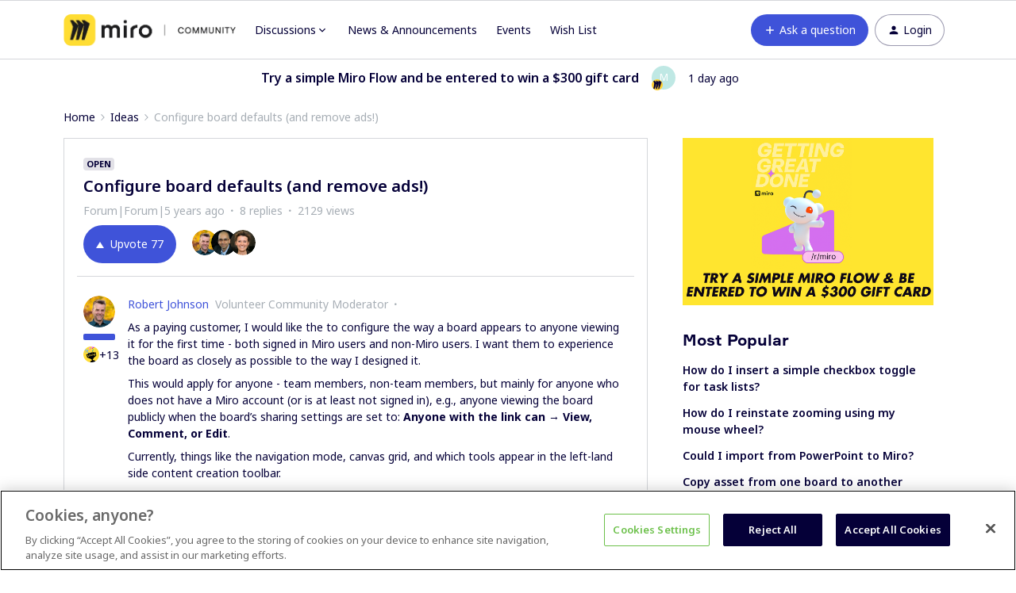

--- FILE ---
content_type: text/html; charset=UTF-8
request_url: https://community.miro.com/ideas/configure-board-defaults-and-remove-ads-2675
body_size: 54088
content:
<!DOCTYPE html>
<html lang="en">
<head>
                        <meta name="robots" content="index, follow" />
                    <script>
  var redirects = {
    //'/educators-forum-64' : '/groups/educators-community-69',
    '/topic/show?tid=5670' : '/wish-list-32/export-comments-to-excel-or-post-its-3532',
    '/wish-list-32/allow-exporting-of-comments-5670' : '/wish-list-32/export-comments-to-excel-or-post-its-3532',
  };
  Object.keys(redirects).forEach(function(key) {
    if (window.location.href.indexOf(key) !== -1) {
	  window.location.href = redirects[key];
    }
  });
</script>


<!-- Start VWO Async SmartCode -->
<link rel="preconnect" href="https://dev.visualwebsiteoptimizer.com" />
<script type='text/javascript' id='vwoCode'>
window._vwo_code || (function() {
var account_id=825544,
version=2.0,
settings_tolerance=2000,
hide_element='body',
hide_element_style = 'opacity:0 !important;filter:alpha(opacity=0) !important;background:none !important',
/* DO NOT EDIT BELOW THIS LINE */
f=false,w=window,d=document,v=d.querySelector('#vwoCode'),cK='_vwo_'+account_id+'_settings',cc={};try{var c=JSON.parse(localStorage.getItem('_vwo_'+account_id+'_config'));cc=c&&typeof c==='object'?c:{}}catch(e){}var stT=cc.stT==='session'?w.sessionStorage:w.localStorage;code={use_existing_jquery:function(){return typeof use_existing_jquery!=='undefined'?use_existing_jquery:undefined},library_tolerance:function(){return typeof library_tolerance!=='undefined'?library_tolerance:undefined},settings_tolerance:function(){return cc.sT||settings_tolerance},hide_element_style:function(){return'{'+(cc.hES||hide_element_style)+'}'},hide_element:function(){return typeof cc.hE==='string'?cc.hE:hide_element},getVersion:function(){return version},finish:function(){if(!f){f=true;var e=d.getElementById('_vis_opt_path_hides');if(e)e.parentNode.removeChild(e)}},finished:function(){return f},load:function(e){var t=this.getSettings(),n=d.createElement('script'),i=this;if(t){n.textContent=t;d.getElementsByTagName('head')[0].appendChild(n);if(!w.VWO||VWO.caE){stT.removeItem(cK);i.load(e)}}else{n.fetchPriority='high';n.src=e;n.type='text/javascript';n.onerror=function(){_vwo_code.finish()};d.getElementsByTagName('head')[0].appendChild(n)}},getSettings:function(){try{var e=stT.getItem(cK);if(!e){return}e=JSON.parse(e);if(Date.now()>e.e){stT.removeItem(cK);return}return e.s}catch(e){return}},init:function(){if(d.URL.indexOf('__vwo_disable__')>-1)return;var e=this.settings_tolerance();w._vwo_settings_timer=setTimeout(function(){_vwo_code.finish();stT.removeItem(cK)},e);var t=d.currentScript,n=d.createElement('style'),i=this.hide_element(),r=t&&!t.async&&i?i+this.hide_element_style():'',c=d.getElementsByTagName('head')[0];n.setAttribute('id','_vis_opt_path_hides');v&&n.setAttribute('nonce',v.nonce);n.setAttribute('type','text/css');if(n.styleSheet)n.styleSheet.cssText=r;else n.appendChild(d.createTextNode(r));c.appendChild(n);this.load('https://dev.visualwebsiteoptimizer.com/j.php?a='+account_id+'&u='+encodeURIComponent(d.URL)+'&vn='+version)}};w._vwo_code=code;code.init();})();
</script>
<!-- End VWO Async SmartCode -->

<!-- Fonts -->
<link rel="preconnect" href="https://fonts.googleapis.com">
<link rel="preconnect" href="https://fonts.gstatic.com" crossorigin>
<link href="https://fonts.googleapis.com/css2?family=Noto+Sans:ital,wght@0,100..900;1,100..900&display=swap" rel="stylesheet">

<style>
@font-face {
  font-family: 'Formular';
  src: url('https://miro.com/static/font/formular/formular-regular.eot');
  src: url('https://miro.com/static/font/formular/formular-regular.eot?#iefix') format('embedded-opentype'),
  url('https://miro.com/static/font/formular/formular-regular.woff2') format('woff2'),
  url('https://miro.com/static/font/formular/formular-regular.woff') format('woff'),
  url('https://miro.com/static/font/formular/formular-regular.ttf') format('truetype'),
  url('https://miro.com/static/font/formular/formular-regular.svg#Formular') format('svg');
  font-weight: normal;
  font-style: normal;
  font-display: swap;
  text-rendering: optimizeLegibility;
}

@font-face {
  font-family: 'Formular';
  src: url('https://miro.com/static/font/formular/formular-bold.eot');
  src: url('https://miro.com/static/font/formular/formular-bold.eot?#iefix') format('embedded-opentype'),
  url('https://miro.com/static/font/formular/formular-bold.woff2') format('woff2'),
  url('https://miro.com/static/font/formular/formular-bold.woff') format('woff'),
  url('https://miro.com/static/font/formular/formular-bold.ttf') format('truetype'),
  url('https://miro.com/static/font/formular/formular-bold.svg#Formular-Bold') format('svg');
  font-weight: bold;
  font-style: normal;
  font-display: swap;
  text-rendering: optimizeLegibility;
}

@font-face {
  font-family: 'Formular';
  src: url('https://miro.com/static/font/formular/formular-medium.eot');
  src: url('https://miro.com/static/font/formular/formular-medium.eot?#iefix') format('embedded-opentype'),
  url('https://miro.com/static/font/formular/formular-medium.woff2') format('woff2'),
  url('https://miro.com/static/font/formular/formular-medium.woff') format('woff'),
  url('https://miro.com/static/font/formular/formular-medium.ttf') format('truetype'),
  url('https://miro.com/static/font/formular/formular-medium.svg#Formular-Medium') format('svg');
  font-weight: 500;
  font-style: normal;
  font-display: swap;
  text-rendering: optimizeLegibility;
}

@font-face {
  font-family: 'Formular';
  src: url('https://miro.com/static/font/formular/formular-light.eot');
  src: url('https://miro.com/static/font/formular/formular-light.eot?#iefix') format('embedded-opentype'),
  url('https://miro.com/static/font/formular/formular-light.woff2') format('woff2'),
  url('https://miro.com/static/font/formular/formular-light.woff') format('woff'),
  url('https://miro.com/static/font/formular/formular-light.ttf') format('truetype'),
  url('https://miro.com/static/font/formular/formular-light.svg#Formular-Light') format('svg');
  font-weight: 300;
  font-style: normal;
  font-display: swap;
  text-rendering: optimizeLegibility;
}

@font-face {
  font-family: 'Spoof';
  src: url('https://miro.com/static/font/spoof/spoof-regular.eot');
  src: url('https://miro.com/static/font/spoof/spoof-regular.eot?#iefix') format('embedded-opentype'),
  url('https://miro.com/static/font/spoof/spoof-regular.woff2') format('woff2'),
  url('https://miro.com/static/font/spoof/spoof-regular.woff') format('woff');
  font-weight: normal;
  font-style: normal;
  font-display: swap;
  text-rendering: optimizeLegibility;
}

@font-face {
  font-family: 'Spoof';
  src: url('https://miro.com/static/font/spoof/spoof-bold.eot');
  src: url('https://miro.com/static/font/spoof/spoof-bold.eot?#iefix') format('embedded-opentype'),
  url('https://miro.com/static/font/spoof/spoof-bold.woff2') format('woff2'),
  url('https://miro.com/static/font/spoof/spoof-bold.woff') format('woff');
  font-weight: bold;
  font-style: normal;
  font-display: swap;
  text-rendering: optimizeLegibility;
}

@font-face {
  font-family: 'Spoof';
  src: url('https://miro.com/static/font/spoof/spoof-medium.eot');
  src: url('https://miro.com/static/font/spoof/spoof-medium.eot?#iefix') format('embedded-opentype'),
  url('https://miro.com/static/font/spoof/spoof-medium.woff2') format('woff2'),
  url('https://miro.com/static/font/spoof/spoof-medium.woff') format('woff');
  font-weight: 500;
  font-style: normal;
  font-display: swap;
  text-rendering: optimizeLegibility;
}
.post--bestanswer {
  background-color: #bed2ff30 !important;
}
</style>


<script async defer src="https://static-website.miro.com/static/js/vendor/analytics.js"></script>


<!-- START Script to redirect the page to help.miro -->
<script>
  
  let currentURL = window.location.href   //Variable to grab the current URL
  let oldURL = "https://community.miro.com/groups/enterprise-administration-onboarding-68" //Old url
  let newURL = "https://help.miro.com/hc/en-us/sections/4404655344914-Enterprise-plan-account-administration-learn-how-to-manage-team-permissions-and-other-settings" //Desired redirect location
  let alertMessage = "This group has been closed and its content has been moved, you will now be redirected to the new location" //Edit Alert Message
  
  if(currentURL == oldURL) //Checks if the current url is the old url
  {    
    window.location.href = newURL //Redirects to the URL specified below
  }
  
  if (window.location.href == 'https://community.miro.com/community-welcome-guide-14/miro-universe-here-s-how-you-can-get-involved-4404') {
  window.location = "https://community.miro.com/inspiration-and-connection-67/miro-community-here-s-how-you-can-get-involved-7654"
}
  
  if (window.location.href == 'https://community.miro.com/wish-list-32') {
  window.location = ('https://community.miro.com/ideas');
}
</script>
<!-- END Script to redirect the page to help.miro -->

<!-- OneTrust Cookies Consent Notice -->
<script src="https://cdn.cookielaw.org/scripttemplates/otSDKStub.js" 
        type="text/javascript" 
        charset="UTF-8" 
        data-domain-script="01922e63-288c-799e-8dcb-7dafa8c9945e">
</script>
<script src="https://mirostatic.com/website/services-provider-scripts/optanonWrapper.js" 
        defer 
        data-nscript="beforeInteractive">
</script>
<!-- OneTrust Cookies Consent Notice end -->
    
        

<meta charset="UTF-8" />
<meta name="viewport" content="width=device-width, initial-scale=1.0" />
<meta name="format-detection" content="telephone=no">
<meta name="HandheldFriendly" content="true" />
<meta http-equiv="X-UA-Compatible" content="ie=edge"><script type="text/javascript">(window.NREUM||(NREUM={})).init={ajax:{deny_list:["bam.nr-data.net"]},feature_flags:["soft_nav"]};(window.NREUM||(NREUM={})).loader_config={licenseKey:"5364be9000",applicationID:"328037756",browserID:"329586706"};;/*! For license information please see nr-loader-rum-1.308.0.min.js.LICENSE.txt */
(()=>{var e,t,r={163:(e,t,r)=>{"use strict";r.d(t,{j:()=>E});var n=r(384),i=r(1741);var a=r(2555);r(860).K7.genericEvents;const s="experimental.resources",o="register",c=e=>{if(!e||"string"!=typeof e)return!1;try{document.createDocumentFragment().querySelector(e)}catch{return!1}return!0};var d=r(2614),u=r(944),l=r(8122);const f="[data-nr-mask]",g=e=>(0,l.a)(e,(()=>{const e={feature_flags:[],experimental:{allow_registered_children:!1,resources:!1},mask_selector:"*",block_selector:"[data-nr-block]",mask_input_options:{color:!1,date:!1,"datetime-local":!1,email:!1,month:!1,number:!1,range:!1,search:!1,tel:!1,text:!1,time:!1,url:!1,week:!1,textarea:!1,select:!1,password:!0}};return{ajax:{deny_list:void 0,block_internal:!0,enabled:!0,autoStart:!0},api:{get allow_registered_children(){return e.feature_flags.includes(o)||e.experimental.allow_registered_children},set allow_registered_children(t){e.experimental.allow_registered_children=t},duplicate_registered_data:!1},browser_consent_mode:{enabled:!1},distributed_tracing:{enabled:void 0,exclude_newrelic_header:void 0,cors_use_newrelic_header:void 0,cors_use_tracecontext_headers:void 0,allowed_origins:void 0},get feature_flags(){return e.feature_flags},set feature_flags(t){e.feature_flags=t},generic_events:{enabled:!0,autoStart:!0},harvest:{interval:30},jserrors:{enabled:!0,autoStart:!0},logging:{enabled:!0,autoStart:!0},metrics:{enabled:!0,autoStart:!0},obfuscate:void 0,page_action:{enabled:!0},page_view_event:{enabled:!0,autoStart:!0},page_view_timing:{enabled:!0,autoStart:!0},performance:{capture_marks:!1,capture_measures:!1,capture_detail:!0,resources:{get enabled(){return e.feature_flags.includes(s)||e.experimental.resources},set enabled(t){e.experimental.resources=t},asset_types:[],first_party_domains:[],ignore_newrelic:!0}},privacy:{cookies_enabled:!0},proxy:{assets:void 0,beacon:void 0},session:{expiresMs:d.wk,inactiveMs:d.BB},session_replay:{autoStart:!0,enabled:!1,preload:!1,sampling_rate:10,error_sampling_rate:100,collect_fonts:!1,inline_images:!1,fix_stylesheets:!0,mask_all_inputs:!0,get mask_text_selector(){return e.mask_selector},set mask_text_selector(t){c(t)?e.mask_selector="".concat(t,",").concat(f):""===t||null===t?e.mask_selector=f:(0,u.R)(5,t)},get block_class(){return"nr-block"},get ignore_class(){return"nr-ignore"},get mask_text_class(){return"nr-mask"},get block_selector(){return e.block_selector},set block_selector(t){c(t)?e.block_selector+=",".concat(t):""!==t&&(0,u.R)(6,t)},get mask_input_options(){return e.mask_input_options},set mask_input_options(t){t&&"object"==typeof t?e.mask_input_options={...t,password:!0}:(0,u.R)(7,t)}},session_trace:{enabled:!0,autoStart:!0},soft_navigations:{enabled:!0,autoStart:!0},spa:{enabled:!0,autoStart:!0},ssl:void 0,user_actions:{enabled:!0,elementAttributes:["id","className","tagName","type"]}}})());var p=r(6154),m=r(9324);let h=0;const v={buildEnv:m.F3,distMethod:m.Xs,version:m.xv,originTime:p.WN},b={consented:!1},y={appMetadata:{},get consented(){return this.session?.state?.consent||b.consented},set consented(e){b.consented=e},customTransaction:void 0,denyList:void 0,disabled:!1,harvester:void 0,isolatedBacklog:!1,isRecording:!1,loaderType:void 0,maxBytes:3e4,obfuscator:void 0,onerror:void 0,ptid:void 0,releaseIds:{},session:void 0,timeKeeper:void 0,registeredEntities:[],jsAttributesMetadata:{bytes:0},get harvestCount(){return++h}},_=e=>{const t=(0,l.a)(e,y),r=Object.keys(v).reduce((e,t)=>(e[t]={value:v[t],writable:!1,configurable:!0,enumerable:!0},e),{});return Object.defineProperties(t,r)};var w=r(5701);const x=e=>{const t=e.startsWith("http");e+="/",r.p=t?e:"https://"+e};var R=r(7836),k=r(3241);const A={accountID:void 0,trustKey:void 0,agentID:void 0,licenseKey:void 0,applicationID:void 0,xpid:void 0},S=e=>(0,l.a)(e,A),T=new Set;function E(e,t={},r,s){let{init:o,info:c,loader_config:d,runtime:u={},exposed:l=!0}=t;if(!c){const e=(0,n.pV)();o=e.init,c=e.info,d=e.loader_config}e.init=g(o||{}),e.loader_config=S(d||{}),c.jsAttributes??={},p.bv&&(c.jsAttributes.isWorker=!0),e.info=(0,a.D)(c);const f=e.init,m=[c.beacon,c.errorBeacon];T.has(e.agentIdentifier)||(f.proxy.assets&&(x(f.proxy.assets),m.push(f.proxy.assets)),f.proxy.beacon&&m.push(f.proxy.beacon),e.beacons=[...m],function(e){const t=(0,n.pV)();Object.getOwnPropertyNames(i.W.prototype).forEach(r=>{const n=i.W.prototype[r];if("function"!=typeof n||"constructor"===n)return;let a=t[r];e[r]&&!1!==e.exposed&&"micro-agent"!==e.runtime?.loaderType&&(t[r]=(...t)=>{const n=e[r](...t);return a?a(...t):n})})}(e),(0,n.US)("activatedFeatures",w.B)),u.denyList=[...f.ajax.deny_list||[],...f.ajax.block_internal?m:[]],u.ptid=e.agentIdentifier,u.loaderType=r,e.runtime=_(u),T.has(e.agentIdentifier)||(e.ee=R.ee.get(e.agentIdentifier),e.exposed=l,(0,k.W)({agentIdentifier:e.agentIdentifier,drained:!!w.B?.[e.agentIdentifier],type:"lifecycle",name:"initialize",feature:void 0,data:e.config})),T.add(e.agentIdentifier)}},384:(e,t,r)=>{"use strict";r.d(t,{NT:()=>s,US:()=>u,Zm:()=>o,bQ:()=>d,dV:()=>c,pV:()=>l});var n=r(6154),i=r(1863),a=r(1910);const s={beacon:"bam.nr-data.net",errorBeacon:"bam.nr-data.net"};function o(){return n.gm.NREUM||(n.gm.NREUM={}),void 0===n.gm.newrelic&&(n.gm.newrelic=n.gm.NREUM),n.gm.NREUM}function c(){let e=o();return e.o||(e.o={ST:n.gm.setTimeout,SI:n.gm.setImmediate||n.gm.setInterval,CT:n.gm.clearTimeout,XHR:n.gm.XMLHttpRequest,REQ:n.gm.Request,EV:n.gm.Event,PR:n.gm.Promise,MO:n.gm.MutationObserver,FETCH:n.gm.fetch,WS:n.gm.WebSocket},(0,a.i)(...Object.values(e.o))),e}function d(e,t){let r=o();r.initializedAgents??={},t.initializedAt={ms:(0,i.t)(),date:new Date},r.initializedAgents[e]=t}function u(e,t){o()[e]=t}function l(){return function(){let e=o();const t=e.info||{};e.info={beacon:s.beacon,errorBeacon:s.errorBeacon,...t}}(),function(){let e=o();const t=e.init||{};e.init={...t}}(),c(),function(){let e=o();const t=e.loader_config||{};e.loader_config={...t}}(),o()}},782:(e,t,r)=>{"use strict";r.d(t,{T:()=>n});const n=r(860).K7.pageViewTiming},860:(e,t,r)=>{"use strict";r.d(t,{$J:()=>u,K7:()=>c,P3:()=>d,XX:()=>i,Yy:()=>o,df:()=>a,qY:()=>n,v4:()=>s});const n="events",i="jserrors",a="browser/blobs",s="rum",o="browser/logs",c={ajax:"ajax",genericEvents:"generic_events",jserrors:i,logging:"logging",metrics:"metrics",pageAction:"page_action",pageViewEvent:"page_view_event",pageViewTiming:"page_view_timing",sessionReplay:"session_replay",sessionTrace:"session_trace",softNav:"soft_navigations",spa:"spa"},d={[c.pageViewEvent]:1,[c.pageViewTiming]:2,[c.metrics]:3,[c.jserrors]:4,[c.spa]:5,[c.ajax]:6,[c.sessionTrace]:7,[c.softNav]:8,[c.sessionReplay]:9,[c.logging]:10,[c.genericEvents]:11},u={[c.pageViewEvent]:s,[c.pageViewTiming]:n,[c.ajax]:n,[c.spa]:n,[c.softNav]:n,[c.metrics]:i,[c.jserrors]:i,[c.sessionTrace]:a,[c.sessionReplay]:a,[c.logging]:o,[c.genericEvents]:"ins"}},944:(e,t,r)=>{"use strict";r.d(t,{R:()=>i});var n=r(3241);function i(e,t){"function"==typeof console.debug&&(console.debug("New Relic Warning: https://github.com/newrelic/newrelic-browser-agent/blob/main/docs/warning-codes.md#".concat(e),t),(0,n.W)({agentIdentifier:null,drained:null,type:"data",name:"warn",feature:"warn",data:{code:e,secondary:t}}))}},1687:(e,t,r)=>{"use strict";r.d(t,{Ak:()=>d,Ze:()=>f,x3:()=>u});var n=r(3241),i=r(7836),a=r(3606),s=r(860),o=r(2646);const c={};function d(e,t){const r={staged:!1,priority:s.P3[t]||0};l(e),c[e].get(t)||c[e].set(t,r)}function u(e,t){e&&c[e]&&(c[e].get(t)&&c[e].delete(t),p(e,t,!1),c[e].size&&g(e))}function l(e){if(!e)throw new Error("agentIdentifier required");c[e]||(c[e]=new Map)}function f(e="",t="feature",r=!1){if(l(e),!e||!c[e].get(t)||r)return p(e,t);c[e].get(t).staged=!0,g(e)}function g(e){const t=Array.from(c[e]);t.every(([e,t])=>t.staged)&&(t.sort((e,t)=>e[1].priority-t[1].priority),t.forEach(([t])=>{c[e].delete(t),p(e,t)}))}function p(e,t,r=!0){const s=e?i.ee.get(e):i.ee,c=a.i.handlers;if(!s.aborted&&s.backlog&&c){if((0,n.W)({agentIdentifier:e,type:"lifecycle",name:"drain",feature:t}),r){const e=s.backlog[t],r=c[t];if(r){for(let t=0;e&&t<e.length;++t)m(e[t],r);Object.entries(r).forEach(([e,t])=>{Object.values(t||{}).forEach(t=>{t[0]?.on&&t[0]?.context()instanceof o.y&&t[0].on(e,t[1])})})}}s.isolatedBacklog||delete c[t],s.backlog[t]=null,s.emit("drain-"+t,[])}}function m(e,t){var r=e[1];Object.values(t[r]||{}).forEach(t=>{var r=e[0];if(t[0]===r){var n=t[1],i=e[3],a=e[2];n.apply(i,a)}})}},1738:(e,t,r)=>{"use strict";r.d(t,{U:()=>g,Y:()=>f});var n=r(3241),i=r(9908),a=r(1863),s=r(944),o=r(5701),c=r(3969),d=r(8362),u=r(860),l=r(4261);function f(e,t,r,a){const f=a||r;!f||f[e]&&f[e]!==d.d.prototype[e]||(f[e]=function(){(0,i.p)(c.xV,["API/"+e+"/called"],void 0,u.K7.metrics,r.ee),(0,n.W)({agentIdentifier:r.agentIdentifier,drained:!!o.B?.[r.agentIdentifier],type:"data",name:"api",feature:l.Pl+e,data:{}});try{return t.apply(this,arguments)}catch(e){(0,s.R)(23,e)}})}function g(e,t,r,n,s){const o=e.info;null===r?delete o.jsAttributes[t]:o.jsAttributes[t]=r,(s||null===r)&&(0,i.p)(l.Pl+n,[(0,a.t)(),t,r],void 0,"session",e.ee)}},1741:(e,t,r)=>{"use strict";r.d(t,{W:()=>a});var n=r(944),i=r(4261);class a{#e(e,...t){if(this[e]!==a.prototype[e])return this[e](...t);(0,n.R)(35,e)}addPageAction(e,t){return this.#e(i.hG,e,t)}register(e){return this.#e(i.eY,e)}recordCustomEvent(e,t){return this.#e(i.fF,e,t)}setPageViewName(e,t){return this.#e(i.Fw,e,t)}setCustomAttribute(e,t,r){return this.#e(i.cD,e,t,r)}noticeError(e,t){return this.#e(i.o5,e,t)}setUserId(e,t=!1){return this.#e(i.Dl,e,t)}setApplicationVersion(e){return this.#e(i.nb,e)}setErrorHandler(e){return this.#e(i.bt,e)}addRelease(e,t){return this.#e(i.k6,e,t)}log(e,t){return this.#e(i.$9,e,t)}start(){return this.#e(i.d3)}finished(e){return this.#e(i.BL,e)}recordReplay(){return this.#e(i.CH)}pauseReplay(){return this.#e(i.Tb)}addToTrace(e){return this.#e(i.U2,e)}setCurrentRouteName(e){return this.#e(i.PA,e)}interaction(e){return this.#e(i.dT,e)}wrapLogger(e,t,r){return this.#e(i.Wb,e,t,r)}measure(e,t){return this.#e(i.V1,e,t)}consent(e){return this.#e(i.Pv,e)}}},1863:(e,t,r)=>{"use strict";function n(){return Math.floor(performance.now())}r.d(t,{t:()=>n})},1910:(e,t,r)=>{"use strict";r.d(t,{i:()=>a});var n=r(944);const i=new Map;function a(...e){return e.every(e=>{if(i.has(e))return i.get(e);const t="function"==typeof e?e.toString():"",r=t.includes("[native code]"),a=t.includes("nrWrapper");return r||a||(0,n.R)(64,e?.name||t),i.set(e,r),r})}},2555:(e,t,r)=>{"use strict";r.d(t,{D:()=>o,f:()=>s});var n=r(384),i=r(8122);const a={beacon:n.NT.beacon,errorBeacon:n.NT.errorBeacon,licenseKey:void 0,applicationID:void 0,sa:void 0,queueTime:void 0,applicationTime:void 0,ttGuid:void 0,user:void 0,account:void 0,product:void 0,extra:void 0,jsAttributes:{},userAttributes:void 0,atts:void 0,transactionName:void 0,tNamePlain:void 0};function s(e){try{return!!e.licenseKey&&!!e.errorBeacon&&!!e.applicationID}catch(e){return!1}}const o=e=>(0,i.a)(e,a)},2614:(e,t,r)=>{"use strict";r.d(t,{BB:()=>s,H3:()=>n,g:()=>d,iL:()=>c,tS:()=>o,uh:()=>i,wk:()=>a});const n="NRBA",i="SESSION",a=144e5,s=18e5,o={STARTED:"session-started",PAUSE:"session-pause",RESET:"session-reset",RESUME:"session-resume",UPDATE:"session-update"},c={SAME_TAB:"same-tab",CROSS_TAB:"cross-tab"},d={OFF:0,FULL:1,ERROR:2}},2646:(e,t,r)=>{"use strict";r.d(t,{y:()=>n});class n{constructor(e){this.contextId=e}}},2843:(e,t,r)=>{"use strict";r.d(t,{G:()=>a,u:()=>i});var n=r(3878);function i(e,t=!1,r,i){(0,n.DD)("visibilitychange",function(){if(t)return void("hidden"===document.visibilityState&&e());e(document.visibilityState)},r,i)}function a(e,t,r){(0,n.sp)("pagehide",e,t,r)}},3241:(e,t,r)=>{"use strict";r.d(t,{W:()=>a});var n=r(6154);const i="newrelic";function a(e={}){try{n.gm.dispatchEvent(new CustomEvent(i,{detail:e}))}catch(e){}}},3606:(e,t,r)=>{"use strict";r.d(t,{i:()=>a});var n=r(9908);a.on=s;var i=a.handlers={};function a(e,t,r,a){s(a||n.d,i,e,t,r)}function s(e,t,r,i,a){a||(a="feature"),e||(e=n.d);var s=t[a]=t[a]||{};(s[r]=s[r]||[]).push([e,i])}},3878:(e,t,r)=>{"use strict";function n(e,t){return{capture:e,passive:!1,signal:t}}function i(e,t,r=!1,i){window.addEventListener(e,t,n(r,i))}function a(e,t,r=!1,i){document.addEventListener(e,t,n(r,i))}r.d(t,{DD:()=>a,jT:()=>n,sp:()=>i})},3969:(e,t,r)=>{"use strict";r.d(t,{TZ:()=>n,XG:()=>o,rs:()=>i,xV:()=>s,z_:()=>a});const n=r(860).K7.metrics,i="sm",a="cm",s="storeSupportabilityMetrics",o="storeEventMetrics"},4234:(e,t,r)=>{"use strict";r.d(t,{W:()=>a});var n=r(7836),i=r(1687);class a{constructor(e,t){this.agentIdentifier=e,this.ee=n.ee.get(e),this.featureName=t,this.blocked=!1}deregisterDrain(){(0,i.x3)(this.agentIdentifier,this.featureName)}}},4261:(e,t,r)=>{"use strict";r.d(t,{$9:()=>d,BL:()=>o,CH:()=>g,Dl:()=>_,Fw:()=>y,PA:()=>h,Pl:()=>n,Pv:()=>k,Tb:()=>l,U2:()=>a,V1:()=>R,Wb:()=>x,bt:()=>b,cD:()=>v,d3:()=>w,dT:()=>c,eY:()=>p,fF:()=>f,hG:()=>i,k6:()=>s,nb:()=>m,o5:()=>u});const n="api-",i="addPageAction",a="addToTrace",s="addRelease",o="finished",c="interaction",d="log",u="noticeError",l="pauseReplay",f="recordCustomEvent",g="recordReplay",p="register",m="setApplicationVersion",h="setCurrentRouteName",v="setCustomAttribute",b="setErrorHandler",y="setPageViewName",_="setUserId",w="start",x="wrapLogger",R="measure",k="consent"},5289:(e,t,r)=>{"use strict";r.d(t,{GG:()=>s,Qr:()=>c,sB:()=>o});var n=r(3878),i=r(6389);function a(){return"undefined"==typeof document||"complete"===document.readyState}function s(e,t){if(a())return e();const r=(0,i.J)(e),s=setInterval(()=>{a()&&(clearInterval(s),r())},500);(0,n.sp)("load",r,t)}function o(e){if(a())return e();(0,n.DD)("DOMContentLoaded",e)}function c(e){if(a())return e();(0,n.sp)("popstate",e)}},5607:(e,t,r)=>{"use strict";r.d(t,{W:()=>n});const n=(0,r(9566).bz)()},5701:(e,t,r)=>{"use strict";r.d(t,{B:()=>a,t:()=>s});var n=r(3241);const i=new Set,a={};function s(e,t){const r=t.agentIdentifier;a[r]??={},e&&"object"==typeof e&&(i.has(r)||(t.ee.emit("rumresp",[e]),a[r]=e,i.add(r),(0,n.W)({agentIdentifier:r,loaded:!0,drained:!0,type:"lifecycle",name:"load",feature:void 0,data:e})))}},6154:(e,t,r)=>{"use strict";r.d(t,{OF:()=>c,RI:()=>i,WN:()=>u,bv:()=>a,eN:()=>l,gm:()=>s,mw:()=>o,sb:()=>d});var n=r(1863);const i="undefined"!=typeof window&&!!window.document,a="undefined"!=typeof WorkerGlobalScope&&("undefined"!=typeof self&&self instanceof WorkerGlobalScope&&self.navigator instanceof WorkerNavigator||"undefined"!=typeof globalThis&&globalThis instanceof WorkerGlobalScope&&globalThis.navigator instanceof WorkerNavigator),s=i?window:"undefined"!=typeof WorkerGlobalScope&&("undefined"!=typeof self&&self instanceof WorkerGlobalScope&&self||"undefined"!=typeof globalThis&&globalThis instanceof WorkerGlobalScope&&globalThis),o=Boolean("hidden"===s?.document?.visibilityState),c=/iPad|iPhone|iPod/.test(s.navigator?.userAgent),d=c&&"undefined"==typeof SharedWorker,u=((()=>{const e=s.navigator?.userAgent?.match(/Firefox[/\s](\d+\.\d+)/);Array.isArray(e)&&e.length>=2&&e[1]})(),Date.now()-(0,n.t)()),l=()=>"undefined"!=typeof PerformanceNavigationTiming&&s?.performance?.getEntriesByType("navigation")?.[0]?.responseStart},6389:(e,t,r)=>{"use strict";function n(e,t=500,r={}){const n=r?.leading||!1;let i;return(...r)=>{n&&void 0===i&&(e.apply(this,r),i=setTimeout(()=>{i=clearTimeout(i)},t)),n||(clearTimeout(i),i=setTimeout(()=>{e.apply(this,r)},t))}}function i(e){let t=!1;return(...r)=>{t||(t=!0,e.apply(this,r))}}r.d(t,{J:()=>i,s:()=>n})},6630:(e,t,r)=>{"use strict";r.d(t,{T:()=>n});const n=r(860).K7.pageViewEvent},7699:(e,t,r)=>{"use strict";r.d(t,{It:()=>a,KC:()=>o,No:()=>i,qh:()=>s});var n=r(860);const i=16e3,a=1e6,s="SESSION_ERROR",o={[n.K7.logging]:!0,[n.K7.genericEvents]:!1,[n.K7.jserrors]:!1,[n.K7.ajax]:!1}},7836:(e,t,r)=>{"use strict";r.d(t,{P:()=>o,ee:()=>c});var n=r(384),i=r(8990),a=r(2646),s=r(5607);const o="nr@context:".concat(s.W),c=function e(t,r){var n={},s={},u={},l=!1;try{l=16===r.length&&d.initializedAgents?.[r]?.runtime.isolatedBacklog}catch(e){}var f={on:p,addEventListener:p,removeEventListener:function(e,t){var r=n[e];if(!r)return;for(var i=0;i<r.length;i++)r[i]===t&&r.splice(i,1)},emit:function(e,r,n,i,a){!1!==a&&(a=!0);if(c.aborted&&!i)return;t&&a&&t.emit(e,r,n);var o=g(n);m(e).forEach(e=>{e.apply(o,r)});var d=v()[s[e]];d&&d.push([f,e,r,o]);return o},get:h,listeners:m,context:g,buffer:function(e,t){const r=v();if(t=t||"feature",f.aborted)return;Object.entries(e||{}).forEach(([e,n])=>{s[n]=t,t in r||(r[t]=[])})},abort:function(){f._aborted=!0,Object.keys(f.backlog).forEach(e=>{delete f.backlog[e]})},isBuffering:function(e){return!!v()[s[e]]},debugId:r,backlog:l?{}:t&&"object"==typeof t.backlog?t.backlog:{},isolatedBacklog:l};return Object.defineProperty(f,"aborted",{get:()=>{let e=f._aborted||!1;return e||(t&&(e=t.aborted),e)}}),f;function g(e){return e&&e instanceof a.y?e:e?(0,i.I)(e,o,()=>new a.y(o)):new a.y(o)}function p(e,t){n[e]=m(e).concat(t)}function m(e){return n[e]||[]}function h(t){return u[t]=u[t]||e(f,t)}function v(){return f.backlog}}(void 0,"globalEE"),d=(0,n.Zm)();d.ee||(d.ee=c)},8122:(e,t,r)=>{"use strict";r.d(t,{a:()=>i});var n=r(944);function i(e,t){try{if(!e||"object"!=typeof e)return(0,n.R)(3);if(!t||"object"!=typeof t)return(0,n.R)(4);const r=Object.create(Object.getPrototypeOf(t),Object.getOwnPropertyDescriptors(t)),a=0===Object.keys(r).length?e:r;for(let s in a)if(void 0!==e[s])try{if(null===e[s]){r[s]=null;continue}Array.isArray(e[s])&&Array.isArray(t[s])?r[s]=Array.from(new Set([...e[s],...t[s]])):"object"==typeof e[s]&&"object"==typeof t[s]?r[s]=i(e[s],t[s]):r[s]=e[s]}catch(e){r[s]||(0,n.R)(1,e)}return r}catch(e){(0,n.R)(2,e)}}},8362:(e,t,r)=>{"use strict";r.d(t,{d:()=>a});var n=r(9566),i=r(1741);class a extends i.W{agentIdentifier=(0,n.LA)(16)}},8374:(e,t,r)=>{r.nc=(()=>{try{return document?.currentScript?.nonce}catch(e){}return""})()},8990:(e,t,r)=>{"use strict";r.d(t,{I:()=>i});var n=Object.prototype.hasOwnProperty;function i(e,t,r){if(n.call(e,t))return e[t];var i=r();if(Object.defineProperty&&Object.keys)try{return Object.defineProperty(e,t,{value:i,writable:!0,enumerable:!1}),i}catch(e){}return e[t]=i,i}},9324:(e,t,r)=>{"use strict";r.d(t,{F3:()=>i,Xs:()=>a,xv:()=>n});const n="1.308.0",i="PROD",a="CDN"},9566:(e,t,r)=>{"use strict";r.d(t,{LA:()=>o,bz:()=>s});var n=r(6154);const i="xxxxxxxx-xxxx-4xxx-yxxx-xxxxxxxxxxxx";function a(e,t){return e?15&e[t]:16*Math.random()|0}function s(){const e=n.gm?.crypto||n.gm?.msCrypto;let t,r=0;return e&&e.getRandomValues&&(t=e.getRandomValues(new Uint8Array(30))),i.split("").map(e=>"x"===e?a(t,r++).toString(16):"y"===e?(3&a()|8).toString(16):e).join("")}function o(e){const t=n.gm?.crypto||n.gm?.msCrypto;let r,i=0;t&&t.getRandomValues&&(r=t.getRandomValues(new Uint8Array(e)));const s=[];for(var o=0;o<e;o++)s.push(a(r,i++).toString(16));return s.join("")}},9908:(e,t,r)=>{"use strict";r.d(t,{d:()=>n,p:()=>i});var n=r(7836).ee.get("handle");function i(e,t,r,i,a){a?(a.buffer([e],i),a.emit(e,t,r)):(n.buffer([e],i),n.emit(e,t,r))}}},n={};function i(e){var t=n[e];if(void 0!==t)return t.exports;var a=n[e]={exports:{}};return r[e](a,a.exports,i),a.exports}i.m=r,i.d=(e,t)=>{for(var r in t)i.o(t,r)&&!i.o(e,r)&&Object.defineProperty(e,r,{enumerable:!0,get:t[r]})},i.f={},i.e=e=>Promise.all(Object.keys(i.f).reduce((t,r)=>(i.f[r](e,t),t),[])),i.u=e=>"nr-rum-1.308.0.min.js",i.o=(e,t)=>Object.prototype.hasOwnProperty.call(e,t),e={},t="NRBA-1.308.0.PROD:",i.l=(r,n,a,s)=>{if(e[r])e[r].push(n);else{var o,c;if(void 0!==a)for(var d=document.getElementsByTagName("script"),u=0;u<d.length;u++){var l=d[u];if(l.getAttribute("src")==r||l.getAttribute("data-webpack")==t+a){o=l;break}}if(!o){c=!0;var f={296:"sha512-+MIMDsOcckGXa1EdWHqFNv7P+JUkd5kQwCBr3KE6uCvnsBNUrdSt4a/3/L4j4TxtnaMNjHpza2/erNQbpacJQA=="};(o=document.createElement("script")).charset="utf-8",i.nc&&o.setAttribute("nonce",i.nc),o.setAttribute("data-webpack",t+a),o.src=r,0!==o.src.indexOf(window.location.origin+"/")&&(o.crossOrigin="anonymous"),f[s]&&(o.integrity=f[s])}e[r]=[n];var g=(t,n)=>{o.onerror=o.onload=null,clearTimeout(p);var i=e[r];if(delete e[r],o.parentNode&&o.parentNode.removeChild(o),i&&i.forEach(e=>e(n)),t)return t(n)},p=setTimeout(g.bind(null,void 0,{type:"timeout",target:o}),12e4);o.onerror=g.bind(null,o.onerror),o.onload=g.bind(null,o.onload),c&&document.head.appendChild(o)}},i.r=e=>{"undefined"!=typeof Symbol&&Symbol.toStringTag&&Object.defineProperty(e,Symbol.toStringTag,{value:"Module"}),Object.defineProperty(e,"__esModule",{value:!0})},i.p="https://js-agent.newrelic.com/",(()=>{var e={374:0,840:0};i.f.j=(t,r)=>{var n=i.o(e,t)?e[t]:void 0;if(0!==n)if(n)r.push(n[2]);else{var a=new Promise((r,i)=>n=e[t]=[r,i]);r.push(n[2]=a);var s=i.p+i.u(t),o=new Error;i.l(s,r=>{if(i.o(e,t)&&(0!==(n=e[t])&&(e[t]=void 0),n)){var a=r&&("load"===r.type?"missing":r.type),s=r&&r.target&&r.target.src;o.message="Loading chunk "+t+" failed: ("+a+": "+s+")",o.name="ChunkLoadError",o.type=a,o.request=s,n[1](o)}},"chunk-"+t,t)}};var t=(t,r)=>{var n,a,[s,o,c]=r,d=0;if(s.some(t=>0!==e[t])){for(n in o)i.o(o,n)&&(i.m[n]=o[n]);if(c)c(i)}for(t&&t(r);d<s.length;d++)a=s[d],i.o(e,a)&&e[a]&&e[a][0](),e[a]=0},r=self["webpackChunk:NRBA-1.308.0.PROD"]=self["webpackChunk:NRBA-1.308.0.PROD"]||[];r.forEach(t.bind(null,0)),r.push=t.bind(null,r.push.bind(r))})(),(()=>{"use strict";i(8374);var e=i(8362),t=i(860);const r=Object.values(t.K7);var n=i(163);var a=i(9908),s=i(1863),o=i(4261),c=i(1738);var d=i(1687),u=i(4234),l=i(5289),f=i(6154),g=i(944),p=i(384);const m=e=>f.RI&&!0===e?.privacy.cookies_enabled;function h(e){return!!(0,p.dV)().o.MO&&m(e)&&!0===e?.session_trace.enabled}var v=i(6389),b=i(7699);class y extends u.W{constructor(e,t){super(e.agentIdentifier,t),this.agentRef=e,this.abortHandler=void 0,this.featAggregate=void 0,this.loadedSuccessfully=void 0,this.onAggregateImported=new Promise(e=>{this.loadedSuccessfully=e}),this.deferred=Promise.resolve(),!1===e.init[this.featureName].autoStart?this.deferred=new Promise((t,r)=>{this.ee.on("manual-start-all",(0,v.J)(()=>{(0,d.Ak)(e.agentIdentifier,this.featureName),t()}))}):(0,d.Ak)(e.agentIdentifier,t)}importAggregator(e,t,r={}){if(this.featAggregate)return;const n=async()=>{let n;await this.deferred;try{if(m(e.init)){const{setupAgentSession:t}=await i.e(296).then(i.bind(i,3305));n=t(e)}}catch(e){(0,g.R)(20,e),this.ee.emit("internal-error",[e]),(0,a.p)(b.qh,[e],void 0,this.featureName,this.ee)}try{if(!this.#t(this.featureName,n,e.init))return(0,d.Ze)(this.agentIdentifier,this.featureName),void this.loadedSuccessfully(!1);const{Aggregate:i}=await t();this.featAggregate=new i(e,r),e.runtime.harvester.initializedAggregates.push(this.featAggregate),this.loadedSuccessfully(!0)}catch(e){(0,g.R)(34,e),this.abortHandler?.(),(0,d.Ze)(this.agentIdentifier,this.featureName,!0),this.loadedSuccessfully(!1),this.ee&&this.ee.abort()}};f.RI?(0,l.GG)(()=>n(),!0):n()}#t(e,r,n){if(this.blocked)return!1;switch(e){case t.K7.sessionReplay:return h(n)&&!!r;case t.K7.sessionTrace:return!!r;default:return!0}}}var _=i(6630),w=i(2614),x=i(3241);class R extends y{static featureName=_.T;constructor(e){var t;super(e,_.T),this.setupInspectionEvents(e.agentIdentifier),t=e,(0,c.Y)(o.Fw,function(e,r){"string"==typeof e&&("/"!==e.charAt(0)&&(e="/"+e),t.runtime.customTransaction=(r||"http://custom.transaction")+e,(0,a.p)(o.Pl+o.Fw,[(0,s.t)()],void 0,void 0,t.ee))},t),this.importAggregator(e,()=>i.e(296).then(i.bind(i,3943)))}setupInspectionEvents(e){const t=(t,r)=>{t&&(0,x.W)({agentIdentifier:e,timeStamp:t.timeStamp,loaded:"complete"===t.target.readyState,type:"window",name:r,data:t.target.location+""})};(0,l.sB)(e=>{t(e,"DOMContentLoaded")}),(0,l.GG)(e=>{t(e,"load")}),(0,l.Qr)(e=>{t(e,"navigate")}),this.ee.on(w.tS.UPDATE,(t,r)=>{(0,x.W)({agentIdentifier:e,type:"lifecycle",name:"session",data:r})})}}class k extends e.d{constructor(e){var t;(super(),f.gm)?(this.features={},(0,p.bQ)(this.agentIdentifier,this),this.desiredFeatures=new Set(e.features||[]),this.desiredFeatures.add(R),(0,n.j)(this,e,e.loaderType||"agent"),t=this,(0,c.Y)(o.cD,function(e,r,n=!1){if("string"==typeof e){if(["string","number","boolean"].includes(typeof r)||null===r)return(0,c.U)(t,e,r,o.cD,n);(0,g.R)(40,typeof r)}else(0,g.R)(39,typeof e)},t),function(e){(0,c.Y)(o.Dl,function(t,r=!1){if("string"!=typeof t&&null!==t)return void(0,g.R)(41,typeof t);const n=e.info.jsAttributes["enduser.id"];r&&null!=n&&n!==t?(0,a.p)(o.Pl+"setUserIdAndResetSession",[t],void 0,"session",e.ee):(0,c.U)(e,"enduser.id",t,o.Dl,!0)},e)}(this),function(e){(0,c.Y)(o.nb,function(t){if("string"==typeof t||null===t)return(0,c.U)(e,"application.version",t,o.nb,!1);(0,g.R)(42,typeof t)},e)}(this),function(e){(0,c.Y)(o.d3,function(){e.ee.emit("manual-start-all")},e)}(this),function(e){(0,c.Y)(o.Pv,function(t=!0){if("boolean"==typeof t){if((0,a.p)(o.Pl+o.Pv,[t],void 0,"session",e.ee),e.runtime.consented=t,t){const t=e.features.page_view_event;t.onAggregateImported.then(e=>{const r=t.featAggregate;e&&!r.sentRum&&r.sendRum()})}}else(0,g.R)(65,typeof t)},e)}(this),this.run()):(0,g.R)(21)}get config(){return{info:this.info,init:this.init,loader_config:this.loader_config,runtime:this.runtime}}get api(){return this}run(){try{const e=function(e){const t={};return r.forEach(r=>{t[r]=!!e[r]?.enabled}),t}(this.init),n=[...this.desiredFeatures];n.sort((e,r)=>t.P3[e.featureName]-t.P3[r.featureName]),n.forEach(r=>{if(!e[r.featureName]&&r.featureName!==t.K7.pageViewEvent)return;if(r.featureName===t.K7.spa)return void(0,g.R)(67);const n=function(e){switch(e){case t.K7.ajax:return[t.K7.jserrors];case t.K7.sessionTrace:return[t.K7.ajax,t.K7.pageViewEvent];case t.K7.sessionReplay:return[t.K7.sessionTrace];case t.K7.pageViewTiming:return[t.K7.pageViewEvent];default:return[]}}(r.featureName).filter(e=>!(e in this.features));n.length>0&&(0,g.R)(36,{targetFeature:r.featureName,missingDependencies:n}),this.features[r.featureName]=new r(this)})}catch(e){(0,g.R)(22,e);for(const e in this.features)this.features[e].abortHandler?.();const t=(0,p.Zm)();delete t.initializedAgents[this.agentIdentifier]?.features,delete this.sharedAggregator;return t.ee.get(this.agentIdentifier).abort(),!1}}}var A=i(2843),S=i(782);class T extends y{static featureName=S.T;constructor(e){super(e,S.T),f.RI&&((0,A.u)(()=>(0,a.p)("docHidden",[(0,s.t)()],void 0,S.T,this.ee),!0),(0,A.G)(()=>(0,a.p)("winPagehide",[(0,s.t)()],void 0,S.T,this.ee)),this.importAggregator(e,()=>i.e(296).then(i.bind(i,2117))))}}var E=i(3969);class I extends y{static featureName=E.TZ;constructor(e){super(e,E.TZ),f.RI&&document.addEventListener("securitypolicyviolation",e=>{(0,a.p)(E.xV,["Generic/CSPViolation/Detected"],void 0,this.featureName,this.ee)}),this.importAggregator(e,()=>i.e(296).then(i.bind(i,9623)))}}new k({features:[R,T,I],loaderType:"lite"})})()})();</script>

<link rel="shortcut icon" type="image/png" href="https://uploads-us-west-2.insided.com/miro-us/attachment/3de902f0-d72f-46a0-9cf6-f13b78a62407.png" />
<title>Configure board defaults (and remove ads!) | Miro</title>
<meta name="description" content="As a paying customer, I would like the to configure the way a board appears to anyone viewing it for the first time - both signed in Miro users and non-...">

<meta property="og:title" content="Configure board defaults (and remove ads!) | Miro"/>
<meta property="og:type" content="article" />
<meta property="og:url" content="https://community.miro.com/ideas/configure-board-defaults-and-remove-ads-2675"/>
<meta property="og:description" content="As a paying customer, I would like the to configure the way a board appears to anyone viewing it for the first time - both signed in Miro users and non-Miro users. I want them to experience the board as closely as possible to the way I designed it.This would apply for anyone - team members, non-team..." />
<meta property="og:image" content="https://uploads-us-west-2.insided.com/miro-us/attachment/6dd5ac13-8f3f-4c83-b796-fade68f0d96c_thumb.png"/>
<meta property="og:image:secure_url" content="https://uploads-us-west-2.insided.com/miro-us/attachment/6dd5ac13-8f3f-4c83-b796-fade68f0d96c_thumb.png"/>


    <link rel="canonical" href="https://community.miro.com/ideas/configure-board-defaults-and-remove-ads-2675" />

        
<style id="css-variables">@font-face{ font-family:Roboto; src:url(https://d2cn40jarzxub5.cloudfront.net/_fonts/fonts/roboto/bold/Roboto-Bold-webfont.eot); src:url(https://d2cn40jarzxub5.cloudfront.net/_fonts/fonts/roboto/bold/Roboto-Bold-webfont.eot#iefix) format("embedded-opentype"),url(https://d2cn40jarzxub5.cloudfront.net/_fonts/fonts/roboto/bold/Roboto-Bold-webfont.woff) format("woff"),url(https://d2cn40jarzxub5.cloudfront.net/_fonts/fonts/roboto/bold/Roboto-Bold-webfont.ttf) format("truetype"),url(https://d2cn40jarzxub5.cloudfront.net/_fonts/fonts/roboto/bold/Roboto-Bold-webfont.svg#2dumbregular) format("svg"); font-style:normal; font-weight:700 } @font-face{ font-family:Roboto; src:url(https://d2cn40jarzxub5.cloudfront.net/_fonts/fonts/roboto/bolditalic/Roboto-BoldItalic-webfont.eot); src:url(https://d2cn40jarzxub5.cloudfront.net/_fonts/fonts/roboto/bolditalic/Roboto-BoldItalic-webfont.eot#iefix) format("embedded-opentype"),url(https://d2cn40jarzxub5.cloudfront.net/_fonts/fonts/roboto/bolditalic/Roboto-BoldItalic-webfont.woff) format("woff"),url(https://d2cn40jarzxub5.cloudfront.net/_fonts/fonts/roboto/bolditalic/Roboto-BoldItalic-webfont.ttf) format("truetype"),url(https://d2cn40jarzxub5.cloudfront.net/_fonts/fonts/roboto/bolditalic/Roboto-BoldItalic-webfont.svg#2dumbregular) format("svg"); font-style:italic; font-weight:700 } @font-face{ font-family:Roboto; src:url(https://d2cn40jarzxub5.cloudfront.net/_fonts/fonts/roboto/italic/Roboto-Italic-webfont.eot); src:url(https://d2cn40jarzxub5.cloudfront.net/_fonts/fonts/roboto/italic/Roboto-Italic-webfont.eot#iefix) format("embedded-opentype"),url(https://d2cn40jarzxub5.cloudfront.net/_fonts/fonts/roboto/italic/Roboto-Italic-webfont.woff) format("woff"),url(https://d2cn40jarzxub5.cloudfront.net/_fonts/fonts/roboto/italic/Roboto-Italic-webfont.ttf) format("truetype"),url(https://d2cn40jarzxub5.cloudfront.net/_fonts/fonts/roboto/italic/Roboto-Italic-webfont.svg#2dumbregular) format("svg"); font-style:italic; font-weight:normal } @font-face{ font-family:Roboto; src:url(https://d2cn40jarzxub5.cloudfront.net/_fonts/fonts/roboto/light/Roboto-Light-webfont.eot); src:url(https://d2cn40jarzxub5.cloudfront.net/_fonts/fonts/roboto/light/Roboto-Light-webfont.eot#iefix) format("embedded-opentype"),url(https://d2cn40jarzxub5.cloudfront.net/_fonts/fonts/roboto/light/Roboto-Light-webfont.woff) format("woff"),url(https://d2cn40jarzxub5.cloudfront.net/_fonts/fonts/roboto/light/Roboto-Light-webfont.ttf) format("truetype"),url(https://d2cn40jarzxub5.cloudfront.net/_fonts/fonts/roboto/light/Roboto-Light-webfont.svg#2dumbregular) format("svg"); font-style:normal; font-weight:300 } @font-face{ font-family:Roboto; src:url(https://d2cn40jarzxub5.cloudfront.net/_fonts/fonts/roboto/medium/Roboto-Medium-webfont.eot); src:url(https://d2cn40jarzxub5.cloudfront.net/_fonts/fonts/roboto/medium/Roboto-Medium-webfont.eot#iefix) format("embedded-opentype"),url(https://d2cn40jarzxub5.cloudfront.net/_fonts/fonts/roboto/medium/Roboto-Medium-webfont.woff) format("woff"),url(https://d2cn40jarzxub5.cloudfront.net/_fonts/fonts/roboto/medium/Roboto-Medium-webfont.ttf) format("truetype"),url(https://d2cn40jarzxub5.cloudfront.net/_fonts/fonts/roboto/medium/Roboto-Medium-webfont.svg#2dumbregular) format("svg"); font-style:normal; font-weight:500 } @font-face{ font-family:Roboto; src:url(https://d2cn40jarzxub5.cloudfront.net/_fonts/fonts/roboto/mediumitalic/Roboto-MediumItalic-webfont.eot); src:url(https://d2cn40jarzxub5.cloudfront.net/_fonts/fonts/roboto/mediumitalic/Roboto-MediumItalic-webfont.eot#iefix) format("embedded-opentype"),url(https://d2cn40jarzxub5.cloudfront.net/_fonts/fonts/roboto/mediumitalic/Roboto-MediumItalic-webfont.woff) format("woff"),url(https://d2cn40jarzxub5.cloudfront.net/_fonts/fonts/roboto/mediumitalic/Roboto-MediumItalic-webfont.ttf) format("truetype"),url(https://d2cn40jarzxub5.cloudfront.net/_fonts/fonts/roboto/mediumitalic/Roboto-MediumItalic-webfont.svg#2dumbregular) format("svg"); font-style:italic; font-weight:500 } @font-face{ font-family:Roboto; src:url(https://d2cn40jarzxub5.cloudfront.net/_fonts/fonts/roboto/regular/Roboto-Regular-webfont.eot); src:url(https://d2cn40jarzxub5.cloudfront.net/_fonts/fonts/roboto/regular/Roboto-Regular-webfont.eot#iefix) format("embedded-opentype"),url(https://d2cn40jarzxub5.cloudfront.net/_fonts/fonts/roboto/regular/Roboto-Regular-webfont.woff) format("woff"),url(https://d2cn40jarzxub5.cloudfront.net/_fonts/fonts/roboto/regular/Roboto-Regular-webfont.ttf) format("truetype"),url(https://d2cn40jarzxub5.cloudfront.net/_fonts/fonts/roboto/regular/Roboto-Regular-webfont.svg#2dumbregular) format("svg"); font-style:normal; font-weight:normal } html {--borderradius-base: 4px;--config--main-border-base-color: #d5d7dbff;--config--main-button-base-font-color: #1a1a1a;--config--main-button-base-font-family: "Noto Sans", "Roobert", "IBM Plex Sans", Helvetica Neue, Helvetica, Arial, sans-serif;--config--main-button-base-font-weight: 400;--config--main-button-base-radius: 3px;--config--main-button-base-texttransform: none;--config--main-color-alert: #ff6575ff;--config--main-color-brand: #3f53d9ff;--config--main-color-brand-secondary: #3f53d9ff;--config--main-color-contrast: #2aaae1;--config--main-color-day: #f0f2f6;--config--main-color-day-dark: #ededed;--config--main-color-day-light: #fff;--config--main-color-disabled: #f6f8faff;--config--main-color-dusk: #a7aeb5;--config--main-color-dusk-dark: #616a73;--config--main-color-dusk-light: #d5d7db;--config--main-color-highlighted: #B0DFF3;--config--main-color-info: #3f53d9ff;--config--main-color-night: #050038ff;--config--main-color-night-inverted: #f5f5f5;--config--main-color-night-light: #2b2b2b;--config--main-color-success: #3f53d9ff;--config--main-font-base-lineheight: 1.5;--config--main-font-base-stack: "Noto Sans", "Roobert", "IBM Plex Sans", Helvetica Neue, Helvetica, Arial, sans-serif;--config--main-font-base-style: normal;--config--main-font-base-weight: normal;--config--main-font-secondary: "Noto Sans", "Roobert", "IBM Plex Sans", Helvetica Neue, Helvetica, Arial, sans-serif;--config--main-fonts: @font-face{ font-family:Roboto; src:url(https://d2cn40jarzxub5.cloudfront.net/_fonts/fonts/roboto/bold/Roboto-Bold-webfont.eot); src:url(https://d2cn40jarzxub5.cloudfront.net/_fonts/fonts/roboto/bold/Roboto-Bold-webfont.eot#iefix) format("embedded-opentype"),url(https://d2cn40jarzxub5.cloudfront.net/_fonts/fonts/roboto/bold/Roboto-Bold-webfont.woff) format("woff"),url(https://d2cn40jarzxub5.cloudfront.net/_fonts/fonts/roboto/bold/Roboto-Bold-webfont.ttf) format("truetype"),url(https://d2cn40jarzxub5.cloudfront.net/_fonts/fonts/roboto/bold/Roboto-Bold-webfont.svg#2dumbregular) format("svg"); font-style:normal; font-weight:700 } @font-face{ font-family:Roboto; src:url(https://d2cn40jarzxub5.cloudfront.net/_fonts/fonts/roboto/bolditalic/Roboto-BoldItalic-webfont.eot); src:url(https://d2cn40jarzxub5.cloudfront.net/_fonts/fonts/roboto/bolditalic/Roboto-BoldItalic-webfont.eot#iefix) format("embedded-opentype"),url(https://d2cn40jarzxub5.cloudfront.net/_fonts/fonts/roboto/bolditalic/Roboto-BoldItalic-webfont.woff) format("woff"),url(https://d2cn40jarzxub5.cloudfront.net/_fonts/fonts/roboto/bolditalic/Roboto-BoldItalic-webfont.ttf) format("truetype"),url(https://d2cn40jarzxub5.cloudfront.net/_fonts/fonts/roboto/bolditalic/Roboto-BoldItalic-webfont.svg#2dumbregular) format("svg"); font-style:italic; font-weight:700 } @font-face{ font-family:Roboto; src:url(https://d2cn40jarzxub5.cloudfront.net/_fonts/fonts/roboto/italic/Roboto-Italic-webfont.eot); src:url(https://d2cn40jarzxub5.cloudfront.net/_fonts/fonts/roboto/italic/Roboto-Italic-webfont.eot#iefix) format("embedded-opentype"),url(https://d2cn40jarzxub5.cloudfront.net/_fonts/fonts/roboto/italic/Roboto-Italic-webfont.woff) format("woff"),url(https://d2cn40jarzxub5.cloudfront.net/_fonts/fonts/roboto/italic/Roboto-Italic-webfont.ttf) format("truetype"),url(https://d2cn40jarzxub5.cloudfront.net/_fonts/fonts/roboto/italic/Roboto-Italic-webfont.svg#2dumbregular) format("svg"); font-style:italic; font-weight:normal } @font-face{ font-family:Roboto; src:url(https://d2cn40jarzxub5.cloudfront.net/_fonts/fonts/roboto/light/Roboto-Light-webfont.eot); src:url(https://d2cn40jarzxub5.cloudfront.net/_fonts/fonts/roboto/light/Roboto-Light-webfont.eot#iefix) format("embedded-opentype"),url(https://d2cn40jarzxub5.cloudfront.net/_fonts/fonts/roboto/light/Roboto-Light-webfont.woff) format("woff"),url(https://d2cn40jarzxub5.cloudfront.net/_fonts/fonts/roboto/light/Roboto-Light-webfont.ttf) format("truetype"),url(https://d2cn40jarzxub5.cloudfront.net/_fonts/fonts/roboto/light/Roboto-Light-webfont.svg#2dumbregular) format("svg"); font-style:normal; font-weight:300 } @font-face{ font-family:Roboto; src:url(https://d2cn40jarzxub5.cloudfront.net/_fonts/fonts/roboto/medium/Roboto-Medium-webfont.eot); src:url(https://d2cn40jarzxub5.cloudfront.net/_fonts/fonts/roboto/medium/Roboto-Medium-webfont.eot#iefix) format("embedded-opentype"),url(https://d2cn40jarzxub5.cloudfront.net/_fonts/fonts/roboto/medium/Roboto-Medium-webfont.woff) format("woff"),url(https://d2cn40jarzxub5.cloudfront.net/_fonts/fonts/roboto/medium/Roboto-Medium-webfont.ttf) format("truetype"),url(https://d2cn40jarzxub5.cloudfront.net/_fonts/fonts/roboto/medium/Roboto-Medium-webfont.svg#2dumbregular) format("svg"); font-style:normal; font-weight:500 } @font-face{ font-family:Roboto; src:url(https://d2cn40jarzxub5.cloudfront.net/_fonts/fonts/roboto/mediumitalic/Roboto-MediumItalic-webfont.eot); src:url(https://d2cn40jarzxub5.cloudfront.net/_fonts/fonts/roboto/mediumitalic/Roboto-MediumItalic-webfont.eot#iefix) format("embedded-opentype"),url(https://d2cn40jarzxub5.cloudfront.net/_fonts/fonts/roboto/mediumitalic/Roboto-MediumItalic-webfont.woff) format("woff"),url(https://d2cn40jarzxub5.cloudfront.net/_fonts/fonts/roboto/mediumitalic/Roboto-MediumItalic-webfont.ttf) format("truetype"),url(https://d2cn40jarzxub5.cloudfront.net/_fonts/fonts/roboto/mediumitalic/Roboto-MediumItalic-webfont.svg#2dumbregular) format("svg"); font-style:italic; font-weight:500 } @font-face{ font-family:Roboto; src:url(https://d2cn40jarzxub5.cloudfront.net/_fonts/fonts/roboto/regular/Roboto-Regular-webfont.eot); src:url(https://d2cn40jarzxub5.cloudfront.net/_fonts/fonts/roboto/regular/Roboto-Regular-webfont.eot#iefix) format("embedded-opentype"),url(https://d2cn40jarzxub5.cloudfront.net/_fonts/fonts/roboto/regular/Roboto-Regular-webfont.woff) format("woff"),url(https://d2cn40jarzxub5.cloudfront.net/_fonts/fonts/roboto/regular/Roboto-Regular-webfont.ttf) format("truetype"),url(https://d2cn40jarzxub5.cloudfront.net/_fonts/fonts/roboto/regular/Roboto-Regular-webfont.svg#2dumbregular) format("svg"); font-style:normal; font-weight:normal };--config--main-header-font-weight: 600;--config-anchor-base-color: #3f53d9ff;--config-anchor-base-hover-color: #3f53d9ff;--config-avatar-notification-background-color: #3f53d9ff;--config-body-background-color: #ffffffff;--config-body-wrapper-background-color: transparent;--config-body-wrapper-box-shadow: 0 0 0 transparent;--config-body-wrapper-max-width: 100%;--config-button-cancel-active-background-color: rgba(237,89,55,0.15);--config-button-cancel-active-border-color: #FF1830;--config-button-cancel-active-color: #ed5937;--config-button-cancel-background-color: #ffffff;--config-button-cancel-border-color: #ff6575;--config-button-cancel-border-radius: 50px;--config-button-cancel-border-width: 1px;--config-button-cancel-box-shadow: 0 0 0 transparent;--config-button-cancel-color: #ff6575;--config-button-cancel-hover-background-color: rgba(237,89,55,0.1);--config-button-cancel-hover-border-color: #FF3147;--config-button-cancel-hover-color: #ed5937;--config-button-cta-active-background-color: #1d32bf;--config-button-cta-active-border-color: #2133A9;--config-button-cta-active-border-width: 0;--config-button-cta-active-box-shadow: 0 0 0 transparent;--config-button-cta-active-color: #ffffff;--config-button-cta-background-color: #3f53d9;--config-button-cta-border-color: #3f53d9;--config-button-cta-border-radius: 50px;--config-button-cta-border-width: 0;--config-button-cta-box-shadow: 0 0 0 transparent;--config-button-cta-color: #ffffff;--config-button-cta-focus-background-color: #364bd7ff;--config-button-cta-focus-border-color: #2a40d4ff;--config-button-cta-focus-border-width: 0;--config-button-cta-focus-color: #ffffff;--config-button-cta-hover-background-color: #293ecc;--config-button-cta-hover-border-color: #2539BF;--config-button-cta-hover-border-width: 0;--config-button-cta-hover-box-shadow: 0 0 0 transparent;--config-button-cta-hover-color: #ffffff;--config-button-cta-spinner-color: #fff;--config-button-cta-spinner-hover-color: #fff;--config-button-secondary-active-background-color: #f3f3f3;--config-button-secondary-active-border-color: #2133A9;--config-button-secondary-active-border-width: 1px;--config-button-secondary-active-box-shadow: 0 0 0 transparent;--config-button-secondary-active-color: #050038;--config-button-secondary-background-color: #ffffff;--config-button-secondary-border-color: #9b99af;--config-button-secondary-border-radius: 50px;--config-button-secondary-border-width: 1px;--config-button-secondary-box-shadow: 0 0 0 transparent;--config-button-secondary-color: #050038;--config-button-secondary-focus-background-color: #2a40d4ff;--config-button-secondary-focus-border-color: #2a40d4ff;--config-button-secondary-focus-border-width: 1px;--config-button-secondary-focus-color: #050038;--config-button-secondary-hover-background-color: #f9f9f9;--config-button-secondary-hover-border-color: #2539BF;--config-button-secondary-hover-border-width: 1px;--config-button-secondary-hover-box-shadow: 0 0 0 transparent;--config-button-secondary-hover-color: #050038;--config-button-secondary-spinner-color: #fff;--config-button-secondary-spinner-hover-color: #fff;--config-button-toggle-active-background-color: #293ecc;--config-button-toggle-active-border-color: #2133A9;--config-button-toggle-active-color: #293ecc;--config-button-toggle-background-color: #3f53d9;--config-button-toggle-border-color: #3f53d9;--config-button-toggle-border-radius: 50px;--config-button-toggle-border-width: 0px;--config-button-toggle-box-shadow: 0 0 0 transparent;--config-button-toggle-color: #ffffff;--config-button-toggle-filled-background-color: #3f53d9ff;--config-button-toggle-filled-color: #fff;--config-button-toggle-filled-pseudo-color: #fff;--config-button-toggle-filled-spinner-color: #fff;--config-button-toggle-focus-border-color: #2a40d4ff;--config-button-toggle-hover-background-color: #b4bbec;--config-button-toggle-hover-border-color: #2539BF;--config-button-toggle-hover-color: #ffffff;--config-button-toggle-on-active-background-color: #b4bbec;--config-button-toggle-on-active-border-color: #3f53d9;--config-button-toggle-on-active-color: #ffffff;--config-button-toggle-on-background-color: #b4bbec;--config-button-toggle-on-border-color: #3f53d9;--config-button-toggle-on-border-radius: 50px;--config-button-toggle-on-border-width: 0px;--config-button-toggle-on-box-shadow: 0 0 0 transparent;--config-button-toggle-on-color: #ffffff;--config-button-toggle-on-hover-background-color: #3f53d9;--config-button-toggle-on-hover-border-color: #3f53d9;--config-button-toggle-on-hover-color: #ffffff;--config-button-toggle-outline-background-color: #3f53d9ff;--config-button-toggle-outline-color: #3f53d9ff;--config-button-toggle-outline-pseudo-color: #3f53d9ff;--config-button-toggle-outline-spinner-color: #3f53d9ff;--config-content-type-article-color: #fff;--config-cookie-modal-background-color: rgba(60,60,60,.9);--config-cookie-modal-color: #fff;--config-create-topic-type-icon-color: #050038ff;--config-cta-close-button-color: #a7aeb5;--config-cta-icon-background-color: #3f53d9ff;--config-cta-icon-check: #fff;--config-editor-comment-toolbar-background-color: #fff;--config-editor-comment-toolbar-button-color: #050038ff;--config-editor-comment-toolbar-button-hover-color: #3f53d9ff;--config-footer-background-color: #050038ff;--config-footer-color: #fff;--config-header-color: #050038ff;--config-header-color-inverted: #f5f5f5;--config-hero-background-position: top left;--config-hero-color: #ffffffff;--config-hero-font-weight: bold;--config-hero-stats-background-color: #fff;--config-hero-stats-counter-font-weight: bold;--config-hero-text-shadow: none;--config-input-focus-color: #3f53d9ff;--config-link-base-color: #050038ff;--config-link-base-hover-color: #3f53d9ff;--config-link-hover-decoration: none;--config-main-navigation-background-color: #ffffff;--config-main-navigation-border-bottom-color: #d5d7db;--config-main-navigation-border-top-color: #d5d7db;--config-main-navigation-dropdown-background-color: #fff;--config-main-navigation-dropdown-color: #050038;--config-main-navigation-dropdown-font-weight: normal;--config-main-navigation-nav-color: #050038;--config-main-navigation-nav-link-color: #3f53d9;--config-main-navigation-search-placeholder-color: #a7aeb5ff;--config-mention-selector-hover-selected-color: #fff;--config-meta-link-font-weight: normal;--config-meta-link-hover-color: #3f53d9ff;--config-meta-text-color: #a7aeb5ff;--config-notification-widget-background-color: #f3f4f8ff;--config-notification-widget-color: #050038ff;--config-pagination-active-page-color: #3f53d9ff;--config-paging-item-hover-color: #3f53d9ff;--config-pill-color: #fff;--config-powered-by-insided-display: visible;--config-profile-user-statistics-background-color: #fff;--config-sharpen-fonts: true;--config-sidebar-widget-color: #050038ff;--config-sidebar-widget-font-family: "IBM Plex Sans", "Formular", "Helvetica Neue", "Helvetica", Helvetica, Arial, sans-serif;--config-sidebar-widget-font-weight: 600;--config-ssi-header-height: auto;--config-ssi-header-mobile-height: auto;--config-subcategory-hero-color: #050038ff;--config-tag-modify-link-color: #3f53d9ff;--config-tag-pill-background-color: #ffffff;--config-tag-pill-hover-background-color: #cbdfffff;--config-tag-pill-hover-border-color: #3f53d9ff;--config-tag-pill-hover-color: #3f53d9ff;--config-thread-list-best-answer-background-color: #3f53d90d;--config-thread-list-best-answer-border-color: #3f53d9ff;--config-thread-list-mod-break-background: #3f53d90d;--config-thread-list-mod-break-border-color: #3f53d9ff;--config-thread-list-sticky-topic-background: #3f53d9f2;--config-thread-list-sticky-topic-border-color: #3f53d9ff;--config-thread-list-sticky-topic-flag-color: #3f53d9ff;--config-thread-list-topic-button-subscribe-border-width: 1px;--config-thread-list-topic-title-font-weight: bold;--config-thread-pill-answer-background-color: #3f53d9ff;--config-thread-pill-author-background-color: #3f53d9ff;--config-thread-pill-author-color: #fff;--config-thread-pill-question-background-color: #ffd02fff;--config-thread-pill-question-color: #fff;--config-thread-pill-sticky-background-color: #3f53d9ff;--config-thread-pill-sticky-color: #fff;--config-topic-page-answered-field-icon-color: #3f53d9ff;--config-topic-page-answered-field-link-color: #3f53d9ff;--config-topic-page-header-font-weight: 600;--config-topic-page-post-actions-active: #3f53d9ff;--config-topic-page-post-actions-icon-color: #a7aeb5;--config-topic-page-quote-border-color: #d5d7dbff;--config-topic-question-color: #ffd02fff;--config-widget-box-shadow: 0 2px 4px 0 rgba(0,0,0,0.08);--config-widget-cta-background-color: #ffffffff;--config-widget-cta-color: #050038ff;--config-widget-tabs-font-weight: normal;--config-widget-tabs-forum-list-header-color: #050038ff;--config-widget-tabs-forum-list-header-hover-color: #3f53d9ff;--config-card-border-radius: 3px;--config-card-border-width: 1px;--config-card-background-color: #ffffff;--config-card-title-color: #050038;--config-card-text-color: #050038;--config-card-border-color: #d5d7db;--config-card-hover-background-color: #ffffff;--config-card-hover-title-color: #050038;--config-card-hover-text-color: #050038;--config-card-hover-border-color: #d5d7db;--config-card-hover-shadow: 0 5px 20px 0 rgba(0, 0, 0, 0.08);--config-card-active-background-color: #ffffff;--config-card-active-title-color: #050038;--config-card-active-text-color: #050038;--config-card-active-border-color: #d5d7db;--config-sidebar-background-color: transparent;--config-sidebar-border-color: transparent;--config-sidebar-border-radius: 3px;--config-sidebar-border-width: 1px;--config-sidebar-shadow: 0 0 0 transparent;--config-list-views-use-card-theme: 0;--config-list-views-card-border-width: 1px;--config-list-views-card-border-radius: 5px;--config-list-views-card-default-background-color: #ffffff;--config-list-views-card-default-title-color: #050038ff;--config-list-views-card-default-text-color: #050038;--config-list-views-card-default-border-color: #d5d7dbff;--config-list-views-card-hover-background-color: #ffffff;--config-list-views-card-hover-title-color: #050038ff;--config-list-views-card-hover-text-color: #050038;--config-list-views-card-hover-border-color: #d5d7dbff;--config-list-views-card-click-background-color: #ffffff;--config-list-views-card-click-title-color: #050038ff;--config-list-views-card-click-text-color: #050038;--config-list-views-card-click-border-color: #d5d7dbff;--config-main-navigation-nav-font-weight: normal;--config-sidebar-widget-username-color: #050038ff;--config-username-hover-color: #3f53d9ff;--config-username-hover-decoration: none;--config-checkbox-checked-color: #3f53d9;--config-content-type-article-background-color: #3f53d9;--config-content-type-survey-background-color: #3f53d9;--config-content-type-survey-color: #fff;--config-main-navigation-dropdown-hover-color: #3f53d9;--config-meta-icon-color: #a7aeb5;--config-tag-pill-border-color: #d5d7db;--config-tag-pill-color: #050038;--config-username-color: #3f53d9;--config-widget-tabs-active-border-color: #3f53d9;--config-widgets-action-link-color: #3f53d9;--config-button-cta-advanced: 1;--config-button-secondary-advanced: 1;--config-button-toggle-advanced: 1;--config-button-toggle-on-advanced: 1;--config-button-cancel-advanced: 1;--config-button-border-width: 0;--config-button-border-radius: 50px;--config--favicon-url: https://uploads-us-west-2.insided.com/miro-us/attachment/3de902f0-d72f-46a0-9cf6-f13b78a62407.png;}</style>

<link href="https://dowpznhhyvkm4.cloudfront.net/2026-01-27-17-48-16-12b3762fdb/dist/destination/css/preact-app.css" id='main-css' rel="stylesheet" type="text/css" />

<script nonce="f301bf41c9d5022964409fe70b92a09ff789ab882094">if (!(window.CSS && CSS.supports('color', 'var(--fake-var)'))) {
    document.head.removeChild(document.getElementById('main-css'))
    document.write('<link href="/destination.css" rel="stylesheet" type="text/css"><\x2flink>');
}</script>



        <meta name="google-site-verification" data-name="insided" content="zNpXhLidHRPaALlztfqELCTei2TjiPALjMJld3fH6cs" />
    <style> @media (min-width: 768px) {
  .homepage-widget-container--navigation_bar {
    position: -webkit-sticky;
    position: sticky;
    top: 0;
    /*z-index: 10000;*/
  }
}
@media (min-width: 768px) {
  .main-navigation--wrapper {
    position: -webkit-sticky;
    position: sticky;
    top: 0;
    z-index: 10000;
  }
  
  .breadcrumb-item-link {
  	color: #050038 !important;
  }
  
  /*Hide Featured Topics Date
.featured-topics .thread-meta-item__date
*/
  

 /* 
  #editor--type-radio-box > div > label.tooltip.tooltip--day.radio-box-button.qa-radio-button-topic-type-question {
	display: none;
}
*/

.label-0 {
    display: none !important;
}
  

  
.topic-curation__header {
  display: none !important;
  }
  
.event-past-wrapper{
opacity: 0.5;
}

/*start flip about/badges*/
body > span > div > div > div.sections__nav > ul.tabs--navigation.qa-profile-tooltip-tabs {
    transform: rotate(180deg);
 	float: left;
}
body > span > div > div > div.sections__nav > ul.tabs--navigation.qa-profile-tooltip-tabs > li {
   transform: rotate(-180deg);
}
body > span > div > div > div.sections__nav > div.tabs--navigation{
 	display: flex;
    width: 100%;
    align-content: space-around;
    flex-wrap: wrap;
}
/*end flip about/badges*/
  
a.main-menu-link[href="/search/activity/sincelastvisit"] {
    display: none !important;
}
  
a.main-menu-link[href="/community"] {
    display: none !important;
}  
  
a.main-menu-link[href="https://community.miro.com/news-announcements-87"] {
    display: none !important;
} 
  
a.main-menu-link[href="https://community.miro.com/community-welcome-guide-14"] {
    display: none !important;
}
  
a.main-menu-link[href="https://community.miro.com/general-news-2"] {
    display: none !important;
} 
  
a.main-menu-link[href="https://community.miro.com/product-news-31"] {
    display: none !important;
} 
  
a.main-menu-link[href="https://community.miro.com/wish-list-32"] {
    display: none !important;
}    
  
 a.main-menu-link[href="https://community.miro.com/events-44"] {
    display: none !important;
}   
  
a.main-menu-link[href="https://community.miro.com/miroversity-forum-92"] {
    display: none !important;
}   
  </style>
</head>

<body id="customcss" class="twig_page-topic category- topic-2675">
<div data-preact="destination/modules/Accessibility/SkipToContent/SkipToContent" class="" data-props="{}"><a href="#main-content-target" class="skip-to-content-btn" aria-label>Skip to main content</a></div>


<script>
var RTB = {
		analytics: {
			front: {
				writeKey: 'mDOTYnGtSQjoYj4RxdBJOoB518sdsGDz'
			},
			endpoint: 'https://svc.eu01.miro.com/api/stream'
		}
	}
</script>
<div id="community-id" data-data=miro-us ></div>
<div id="device-type" data-data=desktop ></div>
<div id="list-views-use-card-theme" data-data=0 ></div>
    <main id='root' class='body-wrapper'>
                                            
                                            
                                    <div class="sitewidth flash-message-wrapper">
    <div class="col">
                    <div class="module templatehead">
                



            </div>
            </div>
</div>                    <div data-preact="widget-notification/FeaturedTopicsWrapper" class="" data-props="{&quot;widget&quot;:&quot;featuredBanner&quot;}"></div>
                                                                

                            
                                                    
    







<div data-preact="mega-menu/index" class="" data-props="{&quot;logo&quot;:&quot;https:\/\/uploads-us-west-2.insided.com\/miro-us\/attachment\/e639925d-9d50-4c1a-8d79-e3956b10c29a.png&quot;,&quot;newTopicURL&quot;:&quot;\/topic\/new&quot;,&quot;communityCategoriesV2&quot;:[{&quot;id&quot;:87,&quot;title&quot;:&quot;News &amp; Announcements&quot;,&quot;parentId&quot;:null,&quot;isContainer&quot;:true,&quot;children&quot;:[{&quot;id&quot;:31,&quot;title&quot;:&quot;Product news&quot;,&quot;parentId&quot;:87,&quot;isContainer&quot;:false,&quot;children&quot;:[],&quot;visibleTopicsCount&quot;:204,&quot;url&quot;:&quot;https:\/\/community.miro.com\/product-news-31&quot;},{&quot;id&quot;:2,&quot;title&quot;:&quot;General news&quot;,&quot;parentId&quot;:87,&quot;isContainer&quot;:false,&quot;children&quot;:[],&quot;visibleTopicsCount&quot;:138,&quot;url&quot;:&quot;https:\/\/community.miro.com\/general-news-2&quot;},{&quot;id&quot;:14,&quot;title&quot;:&quot;Community welcome guide&quot;,&quot;parentId&quot;:87,&quot;isContainer&quot;:false,&quot;children&quot;:[],&quot;visibleTopicsCount&quot;:7,&quot;url&quot;:&quot;https:\/\/community.miro.com\/community-welcome-guide-14&quot;}],&quot;visibleTopicsCount&quot;:349,&quot;url&quot;:&quot;https:\/\/community.miro.com\/news-announcements-87&quot;},{&quot;id&quot;:18,&quot;title&quot;:&quot;Questions &amp; Ideas&quot;,&quot;parentId&quot;:null,&quot;isContainer&quot;:true,&quot;children&quot;:[{&quot;id&quot;:45,&quot;title&quot;:&quot;Ask the Community&quot;,&quot;parentId&quot;:18,&quot;isContainer&quot;:false,&quot;children&quot;:[],&quot;visibleTopicsCount&quot;:9560,&quot;url&quot;:&quot;https:\/\/community.miro.com\/ask-the-community-45&quot;},{&quot;id&quot;:57,&quot;title&quot;:&quot;Developer platform and APIs&quot;,&quot;parentId&quot;:18,&quot;isContainer&quot;:false,&quot;children&quot;:[],&quot;visibleTopicsCount&quot;:1265,&quot;url&quot;:&quot;https:\/\/community.miro.com\/developer-platform-and-apis-57&quot;},{&quot;id&quot;:32,&quot;title&quot;:&quot;Wish List&quot;,&quot;parentId&quot;:18,&quot;isContainer&quot;:false,&quot;children&quot;:[],&quot;visibleTopicsCount&quot;:18,&quot;url&quot;:&quot;https:\/\/community.miro.com\/wish-list-32&quot;}],&quot;visibleTopicsCount&quot;:10843,&quot;url&quot;:&quot;https:\/\/community.miro.com\/questions-ideas-18&quot;},{&quot;id&quot;:95,&quot;title&quot;:&quot;Inspiration&quot;,&quot;parentId&quot;:null,&quot;isContainer&quot;:true,&quot;children&quot;:[{&quot;id&quot;:67,&quot;title&quot;:&quot;Inspiration and connection&quot;,&quot;parentId&quot;:95,&quot;isContainer&quot;:false,&quot;children&quot;:[],&quot;visibleTopicsCount&quot;:666,&quot;url&quot;:&quot;https:\/\/community.miro.com\/inspiration-and-connection-67&quot;},{&quot;id&quot;:98,&quot;title&quot;:&quot;Miroverse template challenges&quot;,&quot;parentId&quot;:95,&quot;isContainer&quot;:false,&quot;children&quot;:[],&quot;visibleTopicsCount&quot;:21,&quot;url&quot;:&quot;https:\/\/community.miro.com\/miroverse-template-challenges-98&quot;}],&quot;visibleTopicsCount&quot;:687,&quot;url&quot;:&quot;https:\/\/community.miro.com\/inspiration-95&quot;}],&quot;knowledgeBaseCategoriesV2&quot;:[],&quot;communityCustomerTitle&quot;:&quot;Miro Community&quot;,&quot;ssoLoginUrl&quot;:&quot;https:\/\/svc.eu01.miro.com\/api\/sign-in\/v1\/token-authentication\/community\/?returnURL=&quot;,&quot;showAuthPage&quot;:false,&quot;items&quot;:[{&quot;key&quot;:&quot;community&quot;,&quot;visibility&quot;:true,&quot;name&quot;:&quot;Discussions&quot;},{&quot;key&quot;:&quot;custom&quot;,&quot;visibility&quot;:true,&quot;name&quot;:&quot;News &amp; Announcements&quot;,&quot;url&quot;:&quot;https:\/\/community.miro.com\/news-announcements-87&quot;,&quot;external&quot;:false},{&quot;key&quot;:&quot;custom&quot;,&quot;visibility&quot;:true,&quot;name&quot;:&quot;Events&quot;,&quot;url&quot;:&quot;https:\/\/community.miro.com\/events&quot;,&quot;external&quot;:false},{&quot;key&quot;:&quot;event&quot;,&quot;visibility&quot;:false,&quot;name&quot;:&quot;Events&quot;,&quot;url&quot;:&quot;\/events&quot;},{&quot;key&quot;:&quot;knowledgeBase&quot;,&quot;visibility&quot;:false,&quot;name&quot;:&quot;Knowledge Base&quot;},{&quot;key&quot;:&quot;ideation&quot;,&quot;name&quot;:&quot;Ideation&quot;,&quot;visibility&quot;:false,&quot;url&quot;:&quot;\/ideas&quot;},{&quot;key&quot;:&quot;productUpdates&quot;,&quot;name&quot;:&quot;Product Updates&quot;,&quot;visibility&quot;:false,&quot;url&quot;:&quot;\/product-updates&quot;},{&quot;key&quot;:&quot;custom&quot;,&quot;visibility&quot;:true,&quot;name&quot;:&quot;Wish List&quot;,&quot;url&quot;:&quot;https:\/\/community.miro.com\/ideas&quot;,&quot;external&quot;:false}],&quot;searchInfo&quot;:{&quot;isFederatedSalesforceSearch&quot;:false,&quot;isFederatedSkilljarSearch&quot;:false,&quot;isFederatedFreshdeskSearch&quot;:false,&quot;category&quot;:null,&quot;isParentCategory&quot;:null,&quot;isExtendableSearch&quot;:null},&quot;permissions&quot;:{&quot;ideation&quot;:true,&quot;productUpdates&quot;:false},&quot;enabledLanguages&quot;:[],&quot;publishedLanguages&quot;:[{&quot;id&quot;:&quot;0653137f-b8ec-7346-8000-4c5952edc955&quot;,&quot;code&quot;:&quot;en&quot;,&quot;iso&quot;:&quot;en-us&quot;,&quot;locale&quot;:&quot;en_US&quot;,&quot;name&quot;:&quot;English&quot;,&quot;isEnabled&quot;:true,&quot;isDefault&quot;:true,&quot;isPublished&quot;:true}],&quot;selectedLanguage&quot;:&quot;en&quot;,&quot;isSpacesOnly&quot;:false,&quot;phrases&quot;:{&quot;Common&quot;:{&quot;main.navigation.login&quot;:&quot;Login&quot;,&quot;advanced.search.filter.clear.all&quot;:&quot;Clear all&quot;,&quot;nav.title.forum.overview&quot;:&quot;Community categories&quot;,&quot;nav.title.forum.recent.activity&quot;:&quot;Recent discussions&quot;,&quot;nav.title.forum.activity.last.visit&quot;:&quot;Active since last visit&quot;,&quot;nav.title.forum.unanswered.questions&quot;:&quot;Unanswered questions&quot;},&quot;Forum&quot;:{&quot;main.navigation.add_topic&quot;:&quot;Ask a question&quot;,&quot;accessibility_label.show_search_bar&quot;:&quot;Show search bar&quot;,&quot;advanced.search.filters&quot;:&quot;Filters&quot;,&quot;show.results&quot;:&quot;Show results&quot;,&quot;autopilot.button.aria.label&quot;:&quot;Autopilot Button&quot;,&quot;nav.title.knowledgebase&quot;:&quot;Knowledge base&quot;,&quot;nav.title.community.overview&quot;:&quot;Community overview&quot;,&quot;My profile&quot;:&quot;My profile&quot;,&quot;Topic|Topics&quot;:&quot;Topic|Topics&quot;,&quot;Reply|Replies&quot;:&quot;Reply|Replies&quot;,&quot;Solved&quot;:&quot;Solved&quot;,&quot;header.profile.dropdown.subscriptions&quot;:&quot;Favourite Topics&quot;,&quot;Private messages&quot;:&quot;Private messages&quot;,&quot;hub.user.dropdown.education.transcript&quot;:&quot;Transcript&quot;,&quot;Settings&quot;:&quot;Settings&quot;,&quot;Logout&quot;:&quot;Log out&quot;}},&quot;searchRevamp&quot;:true,&quot;aiSearchSummary&quot;:false,&quot;selectedTemplate&quot;:0}"><section class="main-navigation--wrapper header-navigation"><div class="main-navigation-sitewidth"><div class="header-navigation_logo-wrapper"><a target="_self" href="/" aria-label="Forum|go.to.homepage" class="header-navigation_logo-anchor" track="[object Object]"><img class="header-navigation_logo" src="https://uploads-us-west-2.insided.com/miro-us/attachment/e639925d-9d50-4c1a-8d79-e3956b10c29a.png" alt="Miro Community Logo" /></a></div><div class="header-navigation-items-wrapper"><div class="header-navigation-items_and_search"><div class="header-navigation-items_and_search-inner"><nav role="navigation"><ul class="header-navigation-items_menu"><li class="header-navigation_list-item main-menu" track="[object Object]"><div class="dropdown-container"><button id="community-categories" aria-haspopup="true" type="button" style="background: none; border: none; font-weight: inherit; display: inline-block; padding: 0px; margin: 0px; cursor: pointer;"> <span style="display: flex; align-items: center;" class="main-menu-trigger"><span>Discussions</span><svg xmlns="http://www.w3.org/2000/svg" width="16" height="16" viewBox="0 0 24 24" fill="currentColor" role="img" aria-hidden="true" focusable="false"><path d="M7.41 8.58997L12 13.17L16.59 8.58997L18 9.99997L12 16L6 9.99997L7.41 8.58997Z"></path></svg></span></button><ul aria-labelledby="community-categories" Component="ul" tabIndex="-1" role="menu" class="dropdown dropdown--forums-overview is-hidden"><li aria-hidden="true" class="arrow is-hidden-S"></li><li class="main-menu-list--overflow-scroll"><ul class="main-menu-list main-menu-list--quicklinks"><li class="main-menu-list__item main-menu-list__item--no-hover" id="downshift-984-item-0" role="option"><a track="[object Object]" href="/community" class="main-menu-link link--text"><span>Community overview</span></a></li><li class="main-menu-list__item main-menu-list__item--no-hover" id="downshift-984-item-1" role="option"><a track="[object Object]" href="/activity/recent" class="main-menu-link link--text"><span>Recent discussions</span></a></li><li class="main-menu-list__item main-menu-list__item--no-hover" id="downshift-984-item-2" role="option"><a track="[object Object]" href="/activity/unanswered" class="main-menu-link link--text"><span>Unanswered questions</span></a></li></ul><ul class="main-menu-list"><li class="main-menu-list__item main-menu-list__item--no-hover" id="downshift-984-item-3" role="option"><div><a id="mega-menu-category-87" track="[object Object]" href="https://community.miro.com/news-announcements-87" title="News &amp; Announcements" target rel class="link--text main-menu-link main-menu-link--category"><span class="main-menu-link__name"><strong>News &amp; Announcements</strong></span><span class="text--meta"></span></a></div></li><li class="main-menu-list__item main-menu-list__item--no-hover" id="downshift-984-item-4" role="option"><div><a id="mega-menu-category-31" track="[object Object]" href="https://community.miro.com/product-news-31" title="Product news" target rel class="link--text main-menu-link main-menu-link--category"><span class="main-menu-link__name">Product news</span><span class="text--meta">204</span></a></div></li><li class="main-menu-list__item main-menu-list__item--no-hover" id="downshift-984-item-5" role="option"><div><a id="mega-menu-category-2" track="[object Object]" href="https://community.miro.com/general-news-2" title="General news" target rel class="link--text main-menu-link main-menu-link--category"><span class="main-menu-link__name">General news</span><span class="text--meta">138</span></a></div></li><li class="main-menu-list__item main-menu-list__item--no-hover" id="downshift-984-item-6" role="option"><div><a id="mega-menu-category-14" track="[object Object]" href="https://community.miro.com/community-welcome-guide-14" title="Community welcome guide" target rel class="link--text main-menu-link main-menu-link--category"><span class="main-menu-link__name">Community welcome guide</span><span class="text--meta">7</span></a></div></li><li class="main-menu-list__item main-menu-list__item--no-hover" id="downshift-984-item-7" role="option"><div><a id="mega-menu-category-18" track="[object Object]" href="https://community.miro.com/questions-ideas-18" title="Questions &amp; Ideas" target rel class="link--text main-menu-link main-menu-link--category"><span class="main-menu-link__name"><strong>Questions &amp; Ideas</strong></span><span class="text--meta"></span></a></div></li><li class="main-menu-list__item main-menu-list__item--no-hover" id="downshift-984-item-8" role="option"><div><a id="mega-menu-category-45" track="[object Object]" href="https://community.miro.com/ask-the-community-45" title="Ask the Community" target rel class="link--text main-menu-link main-menu-link--category"><span class="main-menu-link__name">Ask the Community</span><span class="text--meta">9560</span></a></div></li><li class="main-menu-list__item main-menu-list__item--no-hover" id="downshift-984-item-9" role="option"><div><a id="mega-menu-category-57" track="[object Object]" href="https://community.miro.com/developer-platform-and-apis-57" title="Developer platform and APIs" target rel class="link--text main-menu-link main-menu-link--category"><span class="main-menu-link__name">Developer platform and APIs</span><span class="text--meta">1265</span></a></div></li><li class="main-menu-list__item main-menu-list__item--no-hover" id="downshift-984-item-10" role="option"><div><a id="mega-menu-category-32" track="[object Object]" href="https://community.miro.com/wish-list-32" title="Wish List" target rel class="link--text main-menu-link main-menu-link--category"><span class="main-menu-link__name">Wish List</span><span class="text--meta">18</span></a></div></li><li class="main-menu-list__item main-menu-list__item--no-hover" id="downshift-984-item-11" role="option"><div><a id="mega-menu-category-95" track="[object Object]" href="https://community.miro.com/inspiration-95" title="Inspiration" target rel class="link--text main-menu-link main-menu-link--category"><span class="main-menu-link__name"><strong>Inspiration</strong></span><span class="text--meta"></span></a></div></li><li class="main-menu-list__item main-menu-list__item--no-hover" id="downshift-984-item-12" role="option"><div><a id="mega-menu-category-67" track="[object Object]" href="https://community.miro.com/inspiration-and-connection-67" title="Inspiration and connection" target rel class="link--text main-menu-link main-menu-link--category"><span class="main-menu-link__name">Inspiration and connection</span><span class="text--meta">666</span></a></div></li><li class="main-menu-list__item main-menu-list__item--no-hover" id="downshift-984-item-13" role="option"><div><a id="mega-menu-category-98" track="[object Object]" href="https://community.miro.com/miroverse-template-challenges-98" title="Miroverse template challenges" target rel class="link--text main-menu-link main-menu-link--category"><span class="main-menu-link__name">Miroverse template challenges</span><span class="text--meta">21</span></a></div></li></ul></li></ul></div></li><li class="header-navigation_list-item"><a track="[object Object]" class="header-navigation_link title-news-&amp;-announcements" href="https://community.miro.com/news-announcements-87" target rel>News &amp; Announcements</a></li><li class="header-navigation_list-item"><a track="[object Object]" class="header-navigation_link title-events" href="https://community.miro.com/events" target rel>Events</a></li><li class="header-navigation_list-item"><a track="[object Object]" class="header-navigation_link title-wish-list" href="https://community.miro.com/ideas" target rel>Wish List</a></li></ul></nav><div class="header-navigation-items_hamburger"><div class="slider-menu"><span class="slider-trigger" role="button" tabIndex="0"><svg xmlns="http://www.w3.org/2000/svg" width="24" height="24" viewBox="0 0 24 24" fill="none" role="img" aria-hidden="true" focusable="false"><path d="M3 18H21V16H3V18ZM3 13H21V11H3V13ZM3 6V8H21V6H3Z" fill="currentColor"></path></svg></span></div></div><div class="header-navigation_logo-wrapper is-hidden-L"><a target="_self" href="/" aria-label="Forum|go.to.homepage" class="header-navigation_logo-anchor" track="[object Object]"><img class="header-navigation_logo" src="https://uploads-us-west-2.insided.com/miro-us/attachment/e639925d-9d50-4c1a-8d79-e3956b10c29a.png" alt="Miro Community Logo" /></a></div></div></div></div><section class="main-navigation--nav-buttons-wrapper" data-view="MainNavigation"><ul><li class="is-hidden-S"><a href="/topic/new" data-track="{&quot;trigger&quot;:&quot;navigation&quot;,&quot;type&quot;:&quot;Topic Initiated&quot;}" data-ga-track="{&quot;eventCategory&quot;:&quot;Homepage&quot;,&quot;eventAction&quot;:&quot;Create topic clicked&quot;,&quot;eventLabel&quot;:{&quot;Position&quot;:&quot;Navigation&quot;}}" class="menu-create-topic qa-menu-create-topic btn btn--cta" role="button" title="Ask a question"><span aria-hidden="true" class="header-navigation-button-icon"><svg xmlns="http://www.w3.org/2000/svg" width="16" height="16" viewBox="0 0 24 24" fill="currentColor" role="img" aria-hidden="true" focusable="false"><path d="M19 13H13V19H11V13H5V11H11V5H13V11H19V13Z"></path></svg></span><span>Ask a question</span></a></li><li><a role="button" href="https://svc.eu01.miro.com/api/sign-in/v1/token-authentication/community/?returnURL=" class="header-login-button qa-header-login-button btn btn--secondary"><span aria-hidden="true" class="header-navigation-button-icon"><svg xmlns="http://www.w3.org/2000/svg" width="16" height="16" viewBox="0 0 24 24" fill="currentColor" role="img" aria-hidden="true" focusable="false"><path d="M12 12C14.21 12 16 10.21 16 8C16 5.79 14.21 4 12 4C9.79 4 8 5.79 8 8C8 10.21 9.79 12 12 12ZM12 14C9.33 14 4 15.34 4 18V20H20V18C20 15.34 14.67 14 12 14Z" fill="currentColor"></path></svg></span><span>Login</span></a></li></ul></section></div></section></div>

                    
                                                                

                            <div data-preact="topic-banner/TopicBanner" class="widget--notification qa-widget-notification custom-notification" data-props="{&quot;serverSideProps&quot;:{&quot;topicIds&quot;:[{&quot;id&quot;:27414,&quot;title&quot;:&quot;Try a simple Miro Flow and be entered to win a $300 gift card&quot;,&quot;url&quot;:&quot;\/topic\/show?tid=27414&amp;fid=2&quot;,&quot;type&quot;:&quot;article&quot;}]},&quot;selectedTopic&quot;:{&quot;id&quot;:27414,&quot;privateId&quot;:438,&quot;title&quot;:&quot;Try a simple Miro Flow and be entered to win a $300 gift card&quot;,&quot;content&quot;:&quot;&lt;p&gt;On Friday we announced our &lt;strong&gt;Miro Flows&lt;\/strong&gt; challenge on Reddit \u2014 today, we want you to try one \ud83d\udc40&lt;\/p&gt;&lt;p&gt;Flows don\u2019t need to be complex.&lt;br \/&gt;A Flow can be as simple as:&lt;\/p&gt;&lt;ul&gt;&lt;li&gt;Turning stickies into a table&lt;\/li&gt;\t&lt;li&gt;Summarizing notes or team input&lt;\/li&gt;\t&lt;li&gt;Exploring ideas in different directions&lt;\/li&gt;\t&lt;li&gt;Automating one small step that usually slows you down&lt;\/li&gt;&lt;\/ul&gt;&lt;p&gt;If you can point to any part of your process and say &lt;em&gt;\u201cthis could move faster,\u201d&lt;\/em&gt; that\u2019s a perfect place to start.&lt;\/p&gt;&lt;h3&gt;How to participate&lt;\/h3&gt;&lt;ol&gt;&lt;li&gt;Build &lt;strong&gt;any Flow&lt;\/strong&gt; (simple is totally fine)&lt;\/li&gt;\t&lt;li&gt;Share it by posting the following\u00a0&lt;a href=\&quot;https:\/\/www.reddit.com\/r\/miro\/comments\/1qkwo5q\/try_building_a_miro_flow_yes_even_a_simple_one\/\&quot; target=\&quot;_blank\&quot; rel=\&quot;noreferrer noopener\&quot;&gt;in this thread&lt;\/a&gt;:\t&lt;ul&gt;&lt;li&gt;A screenshot or short clip&lt;\/li&gt;\t\t&lt;li&gt;A quick explanation of what you built&lt;\/li&gt;\t&lt;\/ul&gt;&lt;\/li&gt;\t&lt;li&gt;Join &lt;strong&gt;r\/miro&lt;\/strong&gt;&lt;\/li&gt;&lt;\/ol&gt;&lt;p&gt;That\u2019s it. No polish required.&lt;\/p&gt;&lt;p&gt;Everyone who enters will be included in a &lt;strong&gt;random drawing for a $300 gift card&lt;\/strong&gt; \ud83c\udf81&lt;\/p&gt;&lt;p&gt;We\u2019ll also be highlighting cool Flows from the community.&lt;\/p&gt;&lt;p&gt;\u00a0&lt;\/p&gt;&lt;p&gt;&lt;strong&gt;Helpful resources if you want a starting point&lt;\/strong&gt;&lt;\/p&gt;&lt;p&gt;If staring at a blank board feels intimidating, these are great jump-off examples:&lt;\/p&gt;&lt;ul&gt;&lt;li&gt;&lt;a href=\&quot;https:\/\/miro.com\/templates\/ai-powered-user-journey-flow\/\&quot; target=\&quot;_blank\&quot; rel=\&quot;noreferrer noopener\&quot;&gt;AI-powered user journey flow&lt;\/a&gt;&lt;\/li&gt;\t&lt;li&gt;&lt;a href=\&quot;https:\/\/miro.com\/templates\/retro-insights-flow-for-small-businesses\/\&quot; target=\&quot;_blank\&quot; rel=\&quot;noreferrer noopener\&quot;&gt;Retro insights flow (great for summarizing boards)&lt;\/a&gt;&lt;\/li&gt;\t&lt;li&gt;&lt;a href=\&quot;https:\/\/miro.com\/templates\/color-palette-extractor\/\&quot; target=\&quot;_blank\&quot; rel=\&quot;noreferrer noopener\&quot;&gt;Color palette extractor (simple, focused, visual)&lt;\/a&gt;&lt;\/li&gt;&lt;\/ul&gt;&lt;p&gt;You can use these to explore flows or use them as inspiration and tweak them to fit your needs!&lt;\/p&gt;&lt;p&gt;\u00a0&lt;\/p&gt;&lt;p&gt;Happy Creating!&lt;\/p&gt;&lt;p&gt;\u00a0&lt;\/p&gt;&lt;p&gt;\u00a0&lt;\/p&gt;&lt;hr \/&gt;&lt;p&gt;&lt;strong&gt;Contest rules:&lt;\/strong&gt;&lt;br \/&gt;Open to individuals 18+. No purchase necessary. Void where prohibited. One entry per person. Contest ends January 31, 2026 @ 11:59pm PST. One (1) winner selected at random from eligible entries and will receive a $300 gift card. Odds depend on number of eligible entries. Winner contacted via Reddit DM. By entering, participants grant Miro permission to use submitted content for business and promotional purposes. This promotion is not sponsored, endorsed, or administered by Reddit.&lt;\/p&gt;&quot;,&quot;author&quot;:{&quot;id&quot;:4951,&quot;url&quot;:&quot;\/members\/miro-community-team-4951&quot;,&quot;name&quot;:&quot;Miro Community Team&quot;,&quot;avatar&quot;:&quot;&quot;,&quot;userTitle&quot;:&quot;&quot;,&quot;rank&quot;:{&quot;isBold&quot;:false,&quot;isItalic&quot;:false,&quot;isUnderline&quot;:false,&quot;avatarIcon&quot;:&quot;f3d2639d-a5d2-4814-b037-86ba00c4271a_thumb.png&quot;,&quot;avatarIconUrl&quot;:&quot;https:\/\/uploads-us-west-2.insided.com\/miro-us\/attachment\/f3d2639d-a5d2-4814-b037-86ba00c4271a_thumb.png&quot;,&quot;name&quot;:&quot;Mironeer&quot;},&quot;userLevel&quot;:7,&quot;badges&quot;:[],&quot;isBanned&quot;:false},&quot;featuredImage&quot;:&quot;&quot;,&quot;url&quot;:&quot;https:\/\/community.miro.com\/general-news-2\/try-a-simple-miro-flow-and-be-entered-to-win-a-300-gift-card-27414&quot;,&quot;lastActivityAt&quot;:&quot;2026-01-26T19:41:10+00:00&quot;,&quot;createdAt&quot;:&quot;2026-01-26T19:41:10+00:00&quot;,&quot;contentType&quot;:&quot;article&quot;,&quot;replyCount&quot;:0,&quot;views&quot;:26,&quot;label&quot;:&quot;&quot;,&quot;likes&quot;:2,&quot;hasCurrentUserLiked&quot;:false,&quot;hasBestAnswer&quot;:false,&quot;bugStatus&quot;:{&quot;name&quot;:&quot;&quot;,&quot;textColor&quot;:&quot;&quot;,&quot;backgroundColor&quot;:&quot;&quot;}},&quot;config&quot;:{&quot;selectedTopic&quot;:{&quot;id&quot;:27414,&quot;privateId&quot;:438,&quot;title&quot;:&quot;Try a simple Miro Flow and be entered to win a $300 gift card&quot;,&quot;content&quot;:&quot;&lt;p&gt;On Friday we announced our &lt;strong&gt;Miro Flows&lt;\/strong&gt; challenge on Reddit \u2014 today, we want you to try one \ud83d\udc40&lt;\/p&gt;&lt;p&gt;Flows don\u2019t need to be complex.&lt;br \/&gt;A Flow can be as simple as:&lt;\/p&gt;&lt;ul&gt;&lt;li&gt;Turning stickies into a table&lt;\/li&gt;\t&lt;li&gt;Summarizing notes or team input&lt;\/li&gt;\t&lt;li&gt;Exploring ideas in different directions&lt;\/li&gt;\t&lt;li&gt;Automating one small step that usually slows you down&lt;\/li&gt;&lt;\/ul&gt;&lt;p&gt;If you can point to any part of your process and say &lt;em&gt;\u201cthis could move faster,\u201d&lt;\/em&gt; that\u2019s a perfect place to start.&lt;\/p&gt;&lt;h3&gt;How to participate&lt;\/h3&gt;&lt;ol&gt;&lt;li&gt;Build &lt;strong&gt;any Flow&lt;\/strong&gt; (simple is totally fine)&lt;\/li&gt;\t&lt;li&gt;Share it by posting the following\u00a0&lt;a href=\&quot;https:\/\/www.reddit.com\/r\/miro\/comments\/1qkwo5q\/try_building_a_miro_flow_yes_even_a_simple_one\/\&quot; target=\&quot;_blank\&quot; rel=\&quot;noreferrer noopener\&quot;&gt;in this thread&lt;\/a&gt;:\t&lt;ul&gt;&lt;li&gt;A screenshot or short clip&lt;\/li&gt;\t\t&lt;li&gt;A quick explanation of what you built&lt;\/li&gt;\t&lt;\/ul&gt;&lt;\/li&gt;\t&lt;li&gt;Join &lt;strong&gt;r\/miro&lt;\/strong&gt;&lt;\/li&gt;&lt;\/ol&gt;&lt;p&gt;That\u2019s it. No polish required.&lt;\/p&gt;&lt;p&gt;Everyone who enters will be included in a &lt;strong&gt;random drawing for a $300 gift card&lt;\/strong&gt; \ud83c\udf81&lt;\/p&gt;&lt;p&gt;We\u2019ll also be highlighting cool Flows from the community.&lt;\/p&gt;&lt;p&gt;\u00a0&lt;\/p&gt;&lt;p&gt;&lt;strong&gt;Helpful resources if you want a starting point&lt;\/strong&gt;&lt;\/p&gt;&lt;p&gt;If staring at a blank board feels intimidating, these are great jump-off examples:&lt;\/p&gt;&lt;ul&gt;&lt;li&gt;&lt;a href=\&quot;https:\/\/miro.com\/templates\/ai-powered-user-journey-flow\/\&quot; target=\&quot;_blank\&quot; rel=\&quot;noreferrer noopener\&quot;&gt;AI-powered user journey flow&lt;\/a&gt;&lt;\/li&gt;\t&lt;li&gt;&lt;a href=\&quot;https:\/\/miro.com\/templates\/retro-insights-flow-for-small-businesses\/\&quot; target=\&quot;_blank\&quot; rel=\&quot;noreferrer noopener\&quot;&gt;Retro insights flow (great for summarizing boards)&lt;\/a&gt;&lt;\/li&gt;\t&lt;li&gt;&lt;a href=\&quot;https:\/\/miro.com\/templates\/color-palette-extractor\/\&quot; target=\&quot;_blank\&quot; rel=\&quot;noreferrer noopener\&quot;&gt;Color palette extractor (simple, focused, visual)&lt;\/a&gt;&lt;\/li&gt;&lt;\/ul&gt;&lt;p&gt;You can use these to explore flows or use them as inspiration and tweak them to fit your needs!&lt;\/p&gt;&lt;p&gt;\u00a0&lt;\/p&gt;&lt;p&gt;Happy Creating!&lt;\/p&gt;&lt;p&gt;\u00a0&lt;\/p&gt;&lt;p&gt;\u00a0&lt;\/p&gt;&lt;hr \/&gt;&lt;p&gt;&lt;strong&gt;Contest rules:&lt;\/strong&gt;&lt;br \/&gt;Open to individuals 18+. No purchase necessary. Void where prohibited. One entry per person. Contest ends January 31, 2026 @ 11:59pm PST. One (1) winner selected at random from eligible entries and will receive a $300 gift card. Odds depend on number of eligible entries. Winner contacted via Reddit DM. By entering, participants grant Miro permission to use submitted content for business and promotional purposes. This promotion is not sponsored, endorsed, or administered by Reddit.&lt;\/p&gt;&quot;,&quot;author&quot;:{&quot;id&quot;:4951,&quot;url&quot;:&quot;\/members\/miro-community-team-4951&quot;,&quot;name&quot;:&quot;Miro Community Team&quot;,&quot;avatar&quot;:&quot;&quot;,&quot;userTitle&quot;:&quot;&quot;,&quot;rank&quot;:{&quot;isBold&quot;:false,&quot;isItalic&quot;:false,&quot;isUnderline&quot;:false,&quot;avatarIcon&quot;:&quot;f3d2639d-a5d2-4814-b037-86ba00c4271a_thumb.png&quot;,&quot;avatarIconUrl&quot;:&quot;https:\/\/uploads-us-west-2.insided.com\/miro-us\/attachment\/f3d2639d-a5d2-4814-b037-86ba00c4271a_thumb.png&quot;,&quot;name&quot;:&quot;Mironeer&quot;},&quot;userLevel&quot;:7,&quot;badges&quot;:[],&quot;isBanned&quot;:false},&quot;featuredImage&quot;:&quot;&quot;,&quot;url&quot;:&quot;https:\/\/community.miro.com\/general-news-2\/try-a-simple-miro-flow-and-be-entered-to-win-a-300-gift-card-27414&quot;,&quot;lastActivityAt&quot;:&quot;2026-01-26T19:41:10+00:00&quot;,&quot;createdAt&quot;:&quot;2026-01-26T19:41:10+00:00&quot;,&quot;contentType&quot;:&quot;article&quot;,&quot;replyCount&quot;:0,&quot;views&quot;:26,&quot;label&quot;:&quot;&quot;,&quot;likes&quot;:2,&quot;hasCurrentUserLiked&quot;:false,&quot;hasBestAnswer&quot;:false,&quot;bugStatus&quot;:{&quot;name&quot;:&quot;&quot;,&quot;textColor&quot;:&quot;&quot;,&quot;backgroundColor&quot;:&quot;&quot;}},&quot;backgroundColor&quot;:&quot;#ffffff&quot;,&quot;backgroundColorDisplay&quot;:&quot;solid_color&quot;,&quot;enablePicker&quot;:false,&quot;hideSpacingWithUpperWidget&quot;:true,&quot;paddingToTopAndBottom&quot;:false},&quot;phrases&quot;:{&quot;Forum&quot;:{&quot;{n} year|{n} years&quot;:&quot;{n} year|{n} years&quot;,&quot;{n} month|{n} months&quot;:&quot;{n} month|{n} months&quot;,&quot;{n} day|{n} days&quot;:&quot;{n} day|{n} days&quot;,&quot;{n} hour|{n} hours&quot;:&quot;{n} hour|{n} hours&quot;,&quot;{n} minute|{n} minutes&quot;:&quot;{n} minute|{n} minutes&quot;,&quot;just&quot;:&quot;just now&quot;,&quot;{plural} ago&quot;:&quot;{plural} ago&quot;}}}"><section role="group" class="topic_banner qa-topic_banner-container homepage-widget-wrapper homepage-widget-wrapper--no-spacing" style="background-color: #ffffff;"><div class="sitewidth"><div class="col"><div class="topic-banner_wrapper featuredBanner"><a class="banner-notification_url" aria-labelledby="banner-data" href="https://community.miro.com/general-news-2/try-a-simple-miro-flow-and-be-entered-to-win-a-300-gift-card-27414"></a><div id="banner-data" class="box banner-notification notification notification_custom"><div class="box__content box__pad"><p class="notification-title"><span class="notification-link">Try a simple Miro Flow and be entered to win a $300 gift card</span></p><span class="thread-meta-item"><div class="avatar avatar avatar--S" style="float: none;"><div class="profilepicture qa-profile-picture"><a class="default-avatar-link qa-topic-meta-last-user-icon" href="/members/miro-community-team-4951" rel="noreferrer"><div class="default-avatar avatar-variant-1">M</div><div class="profilelabel qa-profile-label"><img src="https://uploads-us-west-2.insided.com/miro-us/attachment/f3d2639d-a5d2-4814-b037-86ba00c4271a_thumb.png" alt="Mironeer" title="Mironeer" /></div></a></div></div><span class="notification-link"><span class="thread-meta-item__date"><span>1 day ago</span></span></span></span></div></div></div></div></div></section></div>

                    
                                    
                    <div data-preact="widget-breadcrumb/Breadcrumb" class="" data-props="{&quot;breadcrumbData&quot;:[{&quot;title&quot;:&quot;Home&quot;,&quot;url&quot;:&quot;\/&quot;},{&quot;title&quot;:&quot;Ideas&quot;,&quot;url&quot;:&quot;\/ideas&quot;},{&quot;title&quot;:&quot;Configure board defaults (and remove ads!)&quot;,&quot;url&quot;:&quot;\/ideas\/configure-board-defaults-and-remove-ads-2675&quot;}]}"><div id="breadcrumbs-target" class="sitewidth breadcrumb-container"><div class="col main-navigation--breadcrumb-wrapper widget--breadcrumb"><ul class="breadcrumb"><li class="breadcrumb-item qa-breadcrumb-community"><a class="breadcrumb-item-link" href="/"><i class="icon icon--caret-left is-visible-S"></i>Home</a><i class="icon icon--caret-right"></i></li><li class="breadcrumb-item qa-breadcrumb-category"><a class="breadcrumb-item-link" href="/ideas"><i class="icon icon--caret-left is-visible-S"></i>Ideas</a><i class="icon icon--caret-right"></i></li><li class="breadcrumb-item qa-breadcrumb-forum"><span class="current"><i class="icon icon--caret-left is-visible-S"></i>Configure board defaults (and remove ads!)</span><i class="icon icon--caret-right"></i></li></ul></div></div></div>
        
        
            <script type="application/ld+json" nonce="f301bf41c9d5022964409fe70b92a09ff789ab882094">
        {"@context":"https:\/\/schema.org","@type":"DiscussionForumPosting","mainEntityOfPage":"https:\/\/community.miro.com\/ideas\/configure-board-defaults-and-remove-ads-2675","headline":"Configure board defaults (and remove ads!)","text":"As a paying customer, I would like the to configure the way a board appears to anyone viewing it for the first time - both signed in Miro users and non-Miro users. I want them to experience the board as closely as possible to the way I designed it.This would apply for anyone - team members, non-team members, but mainly for anyone who does not have a Miro account (or is at least not signed in), e.g., anyone viewing the board publicly when the board\u2019s sharing settings are set to:\u00a0Anyone with the link can \u2192\u00a0View, Comment, or Edit.Currently, things like the navigation mode, canvas grid, and which tools appear in the left-land side content creation toolbar.My AskAs the board owner, I want to be able to configure the following defaults for new visitors to the board:Canvas grids are off\/hidden.\tThe bottom-left collaboration toolbar (frames, presentation mode, etc.) is collapsed.\tThe bottom-right navigation panel\/mini-map is collapsed.\tThe board\u2019s navigation mode is in Mouse mode and the bottom \u201cnavigation help\u201d frame is off.\tTurn off \u201chighlighted changes\u201d, so that users don\u2019t have to see numerous edits that have been made on the board - I got the idea from this Idea by\u00a0@Margo Johnson\u00a0(vote for it!)\tAdditionally, if the board is in Edit mode, I want to specify which tools appear in the left-hand side content creation toolbar, e.g., Google Image search,\u00a0@Max Harper\u2019s Clusterizer.\u00a0\u00a0\tCollaborators\u2019\u00a0cursor OFF by default (thanks to\u00a0@amy hosotsuji\u00a0and this post)\tSet cursor default to Select mode (thanks to\u00a0@Rich Nadworny\u00a0 and this post)Current StateHere\u2019s what I see as a non-Miro user viewing a board for the first time in view-only mode:\u00a0Oh, and how convenient for Miro, but annoying for me as a paid user and my board guests that the No, thanks\u00a0in the Try Miro for free animation doesn\u2019t work!\u00a0So, I\u2019ll reload the board to get rid of it and we\u2019re back to this ugly thing:\u00a0I want to get rid of:\u00a0With all of the above done, here is what I want a visitor to see:\u00a0Some use cases:Using a board a landing page with my portfolio and a link to my LinkedIn page.\tMy resume\/portfolio.\tSending potential clients to view my work\tSee even more in this post by\u00a0@Kim Roth Howe\u00a0 \u2192\u00a0How have you structured Miro boards to use them as \"hubs\" or \"libraries\" to manage complex information?I really don\u2019t need to go on. From my perspective, I am paying for Miro and part of what I am paying for is to share MY board and\u00a0not a sales billboard for Miro.","url":"https:\/\/community.miro.com\/ideas\/configure-board-defaults-and-remove-ads-2675","author":{"@type":"Person","name":"Robert Johnson","url":"\/members\/robert-johnson-304"},"datePublished":"2020-11-14T04:05:33+00:00","interactionStatistic":{"@type":"InteractionCounter","interactionType":"https:\/\/schema.org\/LikeAction","userInteractionCount":77},"comment":[{"@type":"Comment","text":"YAAASSSSSSS.\u00a0  Strong support for this\u00a0@Robert Johnson\u00a0","author":{"@type":"Person","name":"Kim Roth Howe","url":"\/members\/kim-roth-howe-2248"},"datePublished":"2020-11-15T22:15:10+00:00","interactionStatistic":{"@type":"InteractionCounter","interactionType":"https:\/\/schema.org\/LikeAction","userInteractionCount":4}},{"@type":"Comment","text":"+1I hope that young companies like Miro do a reset on how things are shared. This is not a shot at Miro (at all). I just think that companies have not had that important conversation about sharing and what we (clients) need so we can present ourselves (to our clients)\u00a0instead of presenting Miro first.\u00a0When I\u00a0share something, it is to further the conversation between myself and my potential client. Companies have positioned these shares to maximize attracting new clients for themselves. I think that simply being a part of the Miro experience will lead people to sign up for an account. And, of course, the drum I beat is that I would like my affiliate link to be part of the sharing process.\u00a0The perfect relationship between companies and users is to create a win-win for everyone: Miro, Miro users and the clients of Miro users.\u00a0","author":{"@type":"Person","name":"jtk","url":"\/members\/jtk-5382"},"datePublished":"2020-12-29T23:44:13+00:00","interactionStatistic":{"@type":"InteractionCounter","interactionType":"https:\/\/schema.org\/LikeAction","userInteractionCount":3}},{"@type":"Comment","text":"I couldn\u2019t agree more. I am particularly angry about the aggressive marketing for my students to sign up. I love that Miro made it possible for me to work with people outside my organization by making my board available to anyone, and I understand that they want to upsell, but PLEASE, PLEASE, PLEASE let them opt-out and never see that again. It is so annoying.","author":{"@type":"Person","name":"dlamark7464","url":"\/members\/dlamark7464-10881"},"datePublished":"2021-01-22T16:08:24+00:00","interactionStatistic":{"@type":"InteractionCounter","interactionType":"https:\/\/schema.org\/LikeAction","userInteractionCount":3}},{"@type":"Comment","text":"Hi\u00a0@Robert Johnson\u00a0@Kim Roth Howe\u00a0@jtk\u00a0@dlamark7464\u00a0:You can find my point here:https:\/\/community.miro.com\/best-practices-discussions-48\/aggressive-marketing-for-my-training-sessions-3395?postid=14156#post14156Michael\u00a0","author":{"@type":"Person","name":"mlanders","url":"\/members\/mlanders-539"},"datePublished":"2021-01-22T22:32:49+00:00","interactionStatistic":{"@type":"InteractionCounter","interactionType":"https:\/\/schema.org\/LikeAction","userInteractionCount":0}},{"@type":"Comment","text":"\tI couldn\u2019t agree more. I am particularly angry about the aggressive marketing for my students to sign up. I love that Miro made it possible for me to work with people outside my organization by making my board available to anyone, and I understand that they want to upsell, but PLEASE, PLEASE, PLEASE let them opt-out and never see that again. It is so annoying.\tNot\u00a0being a teacher, I have\u00a0not considered this scenario you and @mlanders\u00a0present. From a company perspective, I get why Miro does\u00a0it. I can see investors fighting against any changes for obvious reasons. But those reasons do not fit the spirit of these companies ( I am also referring to ClickUp). It also misses on some crazy big opportunities.\u00a0Basically, we need a conditional schema.If you share a Board via text this is what it looks like:\u00a0Imagine one of your clients getting this as a text. Why are you pushing something on your client? Do you need to prep your client on what they are about to receive?\u00a0We need a schema to add::\u00a0Our Company\/Personal Name for the heading\tOur image instead of the Miro logo\tOur text\tAt the bottom, a small Miro logo with our affiliate link.\u00a0Per the educators example, there needs to be a multiple choice of how (or if)\u00a0the board displays Miro links. Just a few checkboxes. For my group consultations and meetings, I absolutely want it there. I just want my affiliate id to be added to the link. But I don\u2019t want it there for subsequent meetings with clients. It takes up real estate and is an eyesore.\u00a0Here is what happens when I share a board for the first time.\u00a0Below:This is at the top of the board, which obviously teachers do not want. I would like the option for this to 1) have my affiliate link and 2) have the option to make it go away.\u00a0\u00a0The top left Miro image is also a link. If you click it out of curiosity, you get this (which is yet another way to pull a client from a session. We need an option to prevent this.\u00a0\u00a0Then you have this that pops up in the corner.\u00a0Obviously, this is problematic if you are dealing with children\/students, but all this is a pretty easy fix with a parameter page.\u00a0I would have done everything both Miro and ClickUp did when creating their apps. In fact, I would still keep what they have as a default because many people are just not going to care so why not?But with a great offering comes new information as the app is used in real world scenarios. Is is not ideal for teachers. It is not ideal when we\u00a0text a client a link (my texting is done on my desktop via Messages\u00a0btw) because what I am essentially doing is acting as an unpaid\u00a0advertiser for @Miro. I want my client to see my information, not Miro\u2019s. If we could fill out the schema information per board, how cool would that be because now we can advertise the meeting\/event and people will know exactly what they are getting when they receive the text.\u00a0When these requests are met by companies like Miro and ClickUp, they are going to see some real creativity in how people find out about them. I will create my \u201cwebsite\u201d with Miro and plaster it in the description of every\u00a0video I make and encourage viewers to leave comments on my board. Off-the-cuff ideas of what we can do for clients would be\u00a0quick links that\u00a0get a true, yet different dialog going.\u00a0I WANT to advertise for Miro. I just want my affiliate #id attached to my creativity. These are different times with more people transitioning to work from home even after the covid epidemic is over. As an online business owner, the affiliate option is important. Sorry to add the affiliate talk to the discussion, but the answer to both these problems is under the same umbrella. Besides, if I am a teacher that tutors, as well. I want that toggle on\/off option.\u00a0These adjustments\u00a0will change the way enterprising, creative people use these apps. Pushing clients to your tradition website is not the only way to do things. It is an unnecessary step that feels antiquated. And it is boring. People are only going to want to use Miro if they see reasons that compel them. All my ideas are being squashed. Why?\u00a0Because I don\u2019t work for Miro. I love it, though.\u00a0\u00a0","author":{"@type":"Person","name":"jtk","url":"\/members\/jtk-5382"},"datePublished":"2021-01-23T03:59:12+00:00","interactionStatistic":{"@type":"InteractionCounter","interactionType":"https:\/\/schema.org\/LikeAction","userInteractionCount":3}},{"@type":"Comment","text":"I definitely need this: Turn off \u201chighlighted changes\u201d, so that users don\u2019t have to see numerous edits that have been made on the board - I got the idea from this Idea by\u00a0@Margo Johnson\u00a0(vote for it!) ","author":{"@type":"Person","name":"Heike Th\u00f6richt","url":"\/members\/heike-thoericht-15792"},"datePublished":"2021-04-13T08:33:32+00:00","interactionStatistic":{"@type":"InteractionCounter","interactionType":"https:\/\/schema.org\/LikeAction","userInteractionCount":4}},{"@type":"Comment","text":"I completely agree with thisMiro is good enough to sell itself - and I am good enough to sell it to people I\u2019d like to use it with. If they see all this they are put off.\u00a0Equally if I\u2019m running a workshop or meeting it\u2019s often the first time people have touched Miro and their first experience is one of struggling to get in and get to functionality. In a 90minute meeting it can take 15minutes to get people up and running a through all the hurdles. That\u2019s actually meant 4 clients that I introduced to Miro deciding NOT to work with Miro! Not exactly a sales plan that\u2019s working then.\u00a0Especially for consultants this needs to be totally streamlined\u00a0","author":{"@type":"Person","name":"Rachel Jackson","url":"\/members\/rachel-jackson-15875"},"datePublished":"2021-04-14T17:22:03+00:00","interactionStatistic":{"@type":"InteractionCounter","interactionType":"https:\/\/schema.org\/LikeAction","userInteractionCount":3}},{"@type":"Comment","text":"People want EASY and will happily adopt the easiest thing.\u00a0 If you make it streamlined, simple and easy - it will sell itself.\u00a0 (And all your happy users will sell it for you!\u2026\u00a0especially if you make it EASY for us to put our affiliate links in too!\u00a0 ).\u00a0\u00a0\u00a0Copying all the Mironeers I know are active in the Miro community!@Marina\u00a0@Anton Telitsyn\u00a0@Lena Shenkarenko\u00a0@Tolya Filippov\u00a0@Kristin\u00a0@Hollis Kool\u00a0@Vicki\u00a0@Lindsey Meredith\u00a0@Anton Kuksin\u00a0","author":{"@type":"Person","name":"Kim Roth Howe","url":"\/members\/kim-roth-howe-2248"},"datePublished":"2021-04-15T17:07:06+00:00","interactionStatistic":{"@type":"InteractionCounter","interactionType":"https:\/\/schema.org\/LikeAction","userInteractionCount":4}}]}
        </script>
    
    
<div class="full-width Template-header">
    <div class="sitewidth">
                            
            </div>
</div>
<div class="full-width Template-content">
    <div class="sitewidth">

    <div class="col col--main has--side qa-div-main" >
        <div class="box pagebox             box--unbox
        ">
            <div class="box__content">
                                                    
                            <div data-preact="destination/modules/Content/TopicView/V2/index.sync" class="" data-props="{&quot;phrases&quot;:{&quot;Common&quot;:{&quot;like&quot;:&quot;Like&quot;,&quot;unlike&quot;:&quot;Unlike&quot;,&quot;liked&quot;:&quot;Liked&quot;},&quot;Forum&quot;:{&quot;topic.closed.info_message&quot;:&quot;This topic has been closed for replies.&quot;,&quot;post.like.number.including_self&quot;:&quot;You and {numberOfLikes} other person like this|You and {numberOfLikes} other people like this&quot;,&quot;post.like.number.only_self&quot;:&quot;You like this&quot;,&quot;post.like.number&quot;:&quot;{numberOfLikes} person likes this|{numberOfLikes} people like this&quot;,&quot;tags.add&quot;:&quot;Add tags&quot;,&quot;validation.text.required&quot;:&quot;You haven't entered the description&quot;,&quot;topic_view.reported_content_modal.reason.placeholder&quot;:&quot;Type your reason here&quot;,&quot;topic_view.reported_content_modal.reason_not_provided.error&quot;:&quot;Please add your reason to the report.&quot;,&quot;Something's gone wrong.&quot;:&quot;Something's gone wrong.&quot;,&quot;pagination.label&quot;:&quot;Page&quot;,&quot;showFirstpost.message&quot;:&quot;Show first post&quot;,&quot;hideFirstpost.message&quot;:&quot;Hide first post&quot;,&quot;Best answer by&quot;:&quot;Best answer by&quot;,&quot;View original&quot;:&quot;View original&quot;,&quot;{n} year|{n} years&quot;:&quot;{n} year|{n} years&quot;,&quot;{n} month|{n} months&quot;:&quot;{n} month|{n} months&quot;,&quot;{n} day|{n} days&quot;:&quot;{n} day|{n} days&quot;,&quot;{n} hour|{n} hours&quot;:&quot;{n} hour|{n} hours&quot;,&quot;{n} minute|{n} minutes&quot;:&quot;{n} minute|{n} minutes&quot;,&quot;just&quot;:&quot;just now&quot;,&quot;{plural} ago&quot;:&quot;{plural} ago&quot;,&quot;sticky&quot;:&quot;don't miss&quot;,&quot;unmark.answer&quot;:&quot;Unmark answer&quot;,&quot;prefix.question&quot;:&quot;Question&quot;,&quot;prefix.answer&quot;:&quot;Answered&quot;,&quot;topic.meta.views&quot;:&quot;{n} view|{n} views&quot;,&quot;topic.meta.reply&quot;:&quot;{n} reply|{n} replies&quot;,&quot;meta.replies&quot;:&quot;8 replies&quot;,&quot;meta.not_published&quot;:&quot;Not published&quot;,&quot;meta.last_edited&quot;:&quot;Last edited: {time}&quot;,&quot;product.areas.related.products&quot;:&quot;Related products&quot;,&quot;product.update.posted.in&quot;:&quot;Posted in&quot;,&quot;no.topics.found&quot;:&quot;No topics found&quot;,&quot;upvote&quot;:&quot;Upvote&quot;,&quot;translation.failure.show.original&quot;:&quot;View Original Content&quot;,&quot;translation.failure.retry&quot;:&quot;Retry Translation&quot;,&quot;translated.by.ai&quot;:&quot;Translated using AI&quot;,&quot;translating&quot;:&quot;Translating...&quot;,&quot;translate.all&quot;:&quot;Translate All&quot;,&quot;on.demand.translations.translate&quot;:&quot;Translate&quot;,&quot;on.demand.translation.failed&quot;:&quot;Sorry, something went wrong.&quot;,&quot;on.demand.translation.retry&quot;:&quot;Retry&quot;,&quot;hub_ai.on.demand.translations.show.original&quot;:&quot;Show original&quot;,&quot;view.in.thread&quot;:&quot;View in thread&quot;,&quot;pinned.reply.by&quot;:&quot;Pinned Reply By &quot;,&quot;editor.placeholder&quot;:&quot;What are your thoughts?&quot;,&quot;threaded_replies.show_more_nested_replies&quot;:&quot;Show {n} more reply|Show {n} more replies&quot;,&quot;threaded_replies.show_more_replies&quot;:&quot;Show more replies&quot;,&quot;threaded_replies.show_previous_replies&quot;:&quot;Show previous replies&quot;,&quot;topic.actions.follow&quot;:&quot;Follow&quot;,&quot;show_more&quot;:&quot;Show more&quot;,&quot;topic.actions.unfollow&quot;:&quot;Unfollow&quot;,&quot;Reply&quot;:&quot;Reply&quot;,&quot;Share&quot;:&quot;Share&quot;,&quot;Oldest first&quot;:&quot;Oldest first&quot;,&quot;Newest first&quot;:&quot;Newest first&quot;,&quot;Best voted&quot;:&quot;Best voted&quot;,&quot;Answer&quot;:&quot;Answer&quot;,&quot;Author&quot;:&quot;Author&quot;,&quot;{n} Reply|{n} Replies&quot;:&quot;{n} reply|{n} replies&quot;,&quot;replies.sortby&quot;:&quot;Sort by&quot;,&quot;threaded.replies.editor.placeholder&quot;:&quot;Leave a reply...&quot;,&quot;replies.sort.most.liked&quot;:&quot;Most Liked&quot;}},&quot;languageList&quot;:[],&quot;currentUser&quot;:{&quot;id&quot;:null,&quot;name&quot;:null,&quot;avatar&quot;:null,&quot;url&quot;:&quot;\/members\/-&quot;},&quot;authors&quot;:{&quot;304&quot;:{&quot;id&quot;:304,&quot;url&quot;:&quot;\/members\/robert-johnson-304&quot;,&quot;name&quot;:&quot;Robert Johnson&quot;,&quot;avatar&quot;:&quot;https:\/\/uploads-us-west-2.insided.com\/miro-us\/icon\/200x200\/5605ce86-d6bd-4def-8bfe-e31991d5244d.png&quot;,&quot;userTitle&quot;:&quot;Volunteer Community Moderator&quot;,&quot;userLevel&quot;:7,&quot;badges&quot;:[{&quot;url&quot;:&quot;https:\/\/uploads-us-west-2.insided.com\/miro-us\/attachment\/e9ea764f-bad9-4eae-b7c2-c8f80f380787_thumb.png&quot;,&quot;title&quot;:&quot;Moderator&quot;},{&quot;url&quot;:&quot;https:\/\/uploads-us-west-2.insided.com\/miro-us\/attachment\/09cfc4c6-61b6-45d0-bdd5-860aa6af4868_thumb.png&quot;,&quot;title&quot;:&quot;People's Choice&quot;},{&quot;url&quot;:&quot;https:\/\/uploads-us-west-2.insided.com\/miro-us\/attachment\/1f78e06a-077d-4a37-b1ae-99ca25a5ac7c_thumb.png&quot;,&quot;title&quot;:&quot;Miroverse Creator&quot;},{&quot;url&quot;:&quot;https:\/\/uploads-us-west-2.insided.com\/miro-us\/attachment\/51c2c3c0-4287-40aa-8e54-fb17870230fc_thumb.png&quot;,&quot;title&quot;:&quot;Inspiring&quot;},{&quot;url&quot;:&quot;https:\/\/uploads-us-west-2.insided.com\/miro-us\/attachment\/0a13f956-5bf7-4ab3-876d-2a03c5480c10_thumb.png&quot;,&quot;title&quot;:&quot;Community Hero&quot;},{&quot;url&quot;:&quot;https:\/\/uploads-us-west-2.insided.com\/miro-us\/attachment\/39ae8aec-fbea-473d-95dc-dd508f636766_thumb.png&quot;,&quot;title&quot;:&quot;Curious&quot;},{&quot;url&quot;:&quot;https:\/\/uploads-us-west-2.insided.com\/miro-us\/attachment\/9d3e9dd5-9025-4426-9d11-166405152765_thumb.png&quot;,&quot;title&quot;:&quot;People Person&quot;},{&quot;url&quot;:&quot;https:\/\/uploads-us-west-2.insided.com\/miro-us\/attachment\/025e9dab-6dfd-469a-8687-5c29fc0be2b2_thumb.png&quot;,&quot;title&quot;:&quot;Problem Solver&quot;},{&quot;url&quot;:&quot;https:\/\/uploads-us-west-2.insided.com\/miro-us\/attachment\/3a6bb69c-27e6-41b7-88b2-212735c2806c_thumb.png&quot;,&quot;title&quot;:&quot;Wish List Generator&quot;},{&quot;url&quot;:&quot;https:\/\/uploads-us-west-2.insided.com\/miro-us\/attachment\/8edd8439-b169-421e-a0b7-fa6a7796112e_thumb.png&quot;,&quot;title&quot;:&quot;Miro Hero&quot;},{&quot;url&quot;:&quot;https:\/\/uploads-us-west-2.insided.com\/miro-us\/attachment\/a89f35e4-911c-4c23-be14-daba174bf3ad_thumb.png&quot;,&quot;title&quot;:&quot;Developer Forum Contributor 2&quot;},{&quot;url&quot;:&quot;https:\/\/uploads-us-west-2.insided.com\/miro-us\/attachment\/47faf3b9-8a44-44ea-afe0-1b32693c002a_thumb.png&quot;,&quot;title&quot;:&quot;Developer Forum Contributor 1&quot;},{&quot;url&quot;:&quot;https:\/\/uploads-us-west-2.insided.com\/miro-us\/attachment\/dd0d559c-6894-4252-b6aa-85d98c0c0623_thumb.png&quot;,&quot;title&quot;:&quot;NEW Miro Hero&quot;},{&quot;url&quot;:&quot;https:\/\/uploads-us-west-2.insided.com\/miro-us\/attachment\/e687fee7-0475-4d9e-b7d1-1cda276a12c4_thumb.png&quot;,&quot;title&quot;:&quot;Top 2024 Contributor&quot;}],&quot;rank&quot;:{&quot;avatarIcon&quot;:null,&quot;avatarIconUrl&quot;:null,&quot;isBold&quot;:false,&quot;isItalic&quot;:false,&quot;isUnderline&quot;:false,&quot;icon&quot;:null,&quot;iconUrl&quot;:null,&quot;name&quot;:&quot;Moderator&quot;,&quot;color&quot;:&quot;&quot;},&quot;showBadges&quot;:true,&quot;showReputation&quot;:true,&quot;repliesMade&quot;:7878,&quot;signature&quot;:&quot;Volunteer Community Moderator | Visual Thinker | Frame many items at once using MultiFrame.ca&quot;,&quot;likesReceived&quot;:3804},&quot;539&quot;:{&quot;id&quot;:539,&quot;url&quot;:&quot;\/members\/mlanders-539&quot;,&quot;name&quot;:&quot;mlanders&quot;,&quot;avatar&quot;:&quot;https:\/\/uploads-us-west-2.insided.com\/miro-us\/icon\/200x200\/5237d087-16da-4a8b-80ed-b80da14042d1.png&quot;,&quot;userTitle&quot;:&quot;Experienced Community Member&quot;,&quot;userLevel&quot;:7,&quot;badges&quot;:[{&quot;url&quot;:&quot;https:\/\/uploads-us-west-2.insided.com\/miro-us\/attachment\/09cfc4c6-61b6-45d0-bdd5-860aa6af4868_thumb.png&quot;,&quot;title&quot;:&quot;People's Choice&quot;},{&quot;url&quot;:&quot;https:\/\/uploads-us-west-2.insided.com\/miro-us\/attachment\/1f78e06a-077d-4a37-b1ae-99ca25a5ac7c_thumb.png&quot;,&quot;title&quot;:&quot;Miroverse Creator&quot;},{&quot;url&quot;:&quot;https:\/\/uploads-us-west-2.insided.com\/miro-us\/attachment\/51c2c3c0-4287-40aa-8e54-fb17870230fc_thumb.png&quot;,&quot;title&quot;:&quot;Inspiring&quot;},{&quot;url&quot;:&quot;https:\/\/uploads-us-west-2.insided.com\/miro-us\/attachment\/0a13f956-5bf7-4ab3-876d-2a03c5480c10_thumb.png&quot;,&quot;title&quot;:&quot;Community Hero&quot;},{&quot;url&quot;:&quot;https:\/\/uploads-us-west-2.insided.com\/miro-us\/attachment\/39ae8aec-fbea-473d-95dc-dd508f636766_thumb.png&quot;,&quot;title&quot;:&quot;Curious&quot;},{&quot;url&quot;:&quot;https:\/\/uploads-us-west-2.insided.com\/miro-us\/attachment\/9d3e9dd5-9025-4426-9d11-166405152765_thumb.png&quot;,&quot;title&quot;:&quot;People Person&quot;},{&quot;url&quot;:&quot;https:\/\/uploads-us-west-2.insided.com\/miro-us\/attachment\/025e9dab-6dfd-469a-8687-5c29fc0be2b2_thumb.png&quot;,&quot;title&quot;:&quot;Problem Solver&quot;},{&quot;url&quot;:&quot;https:\/\/uploads-us-west-2.insided.com\/miro-us\/attachment\/3a6bb69c-27e6-41b7-88b2-212735c2806c_thumb.png&quot;,&quot;title&quot;:&quot;Wish List Generator&quot;},{&quot;url&quot;:&quot;https:\/\/uploads-us-west-2.insided.com\/miro-us\/attachment\/a89f35e4-911c-4c23-be14-daba174bf3ad_thumb.png&quot;,&quot;title&quot;:&quot;Developer Forum Contributor 2&quot;},{&quot;url&quot;:&quot;https:\/\/uploads-us-west-2.insided.com\/miro-us\/attachment\/47faf3b9-8a44-44ea-afe0-1b32693c002a_thumb.png&quot;,&quot;title&quot;:&quot;Developer Forum Contributor 1&quot;}],&quot;rank&quot;:{&quot;avatarIcon&quot;:null,&quot;avatarIconUrl&quot;:null,&quot;isBold&quot;:false,&quot;isItalic&quot;:false,&quot;isUnderline&quot;:false,&quot;icon&quot;:null,&quot;iconUrl&quot;:null,&quot;name&quot;:&quot;Community Hero&quot;,&quot;color&quot;:&quot;#000000&quot;},&quot;showBadges&quot;:true,&quot;showReputation&quot;:true,&quot;repliesMade&quot;:743,&quot;signature&quot;:&quot;Using C o l l a b o a r d&quot;,&quot;likesReceived&quot;:640},&quot;2248&quot;:{&quot;id&quot;:2248,&quot;url&quot;:&quot;\/members\/kim-roth-howe-2248&quot;,&quot;name&quot;:&quot;Kim Roth Howe&quot;,&quot;avatar&quot;:&quot;https:\/\/uploads-us-west-2.insided.com\/miro-us\/icon\/200x200\/b37d6135-b938-4ea5-aace-3512d31559e3.png&quot;,&quot;userTitle&quot;:&quot;Active Contributor&quot;,&quot;userLevel&quot;:4,&quot;badges&quot;:[{&quot;url&quot;:&quot;https:\/\/uploads-us-west-2.insided.com\/miro-us\/attachment\/df5e9b51-68a4-4d7b-bfa3-9388628b0a31_thumb.png&quot;,&quot;title&quot;:&quot;Judges' Choice&quot;},{&quot;url&quot;:&quot;https:\/\/uploads-us-west-2.insided.com\/miro-us\/attachment\/1f78e06a-077d-4a37-b1ae-99ca25a5ac7c_thumb.png&quot;,&quot;title&quot;:&quot;Miroverse Creator&quot;}],&quot;rank&quot;:{&quot;avatarIcon&quot;:null,&quot;avatarIconUrl&quot;:null,&quot;isBold&quot;:false,&quot;isItalic&quot;:false,&quot;isUnderline&quot;:false,&quot;icon&quot;:null,&quot;iconUrl&quot;:null,&quot;name&quot;:&quot;Active Contributor&quot;,&quot;color&quot;:&quot;&quot;},&quot;showBadges&quot;:true,&quot;showReputation&quot;:true,&quot;repliesMade&quot;:26,&quot;signature&quot;:&quot;Facilitating Collaboration Virtually and Face-to-Face \u2022 www.cocreativelabs.com&quot;,&quot;likesReceived&quot;:66},&quot;5382&quot;:{&quot;id&quot;:5382,&quot;url&quot;:&quot;\/members\/jtk-5382&quot;,&quot;name&quot;:&quot;jtk&quot;,&quot;avatar&quot;:&quot;&quot;,&quot;userTitle&quot;:&quot;Experienced Community Member&quot;,&quot;userLevel&quot;:4,&quot;badges&quot;:[{&quot;url&quot;:&quot;https:\/\/uploads-us-west-2.insided.com\/miro-us\/attachment\/39ae8aec-fbea-473d-95dc-dd508f636766_thumb.png&quot;,&quot;title&quot;:&quot;Curious&quot;},{&quot;url&quot;:&quot;https:\/\/uploads-us-west-2.insided.com\/miro-us\/attachment\/9d3e9dd5-9025-4426-9d11-166405152765_thumb.png&quot;,&quot;title&quot;:&quot;People Person&quot;}],&quot;rank&quot;:{&quot;avatarIcon&quot;:null,&quot;avatarIconUrl&quot;:null,&quot;isBold&quot;:false,&quot;isItalic&quot;:false,&quot;isUnderline&quot;:false,&quot;icon&quot;:null,&quot;iconUrl&quot;:null,&quot;name&quot;:&quot;Experienced Community Member&quot;,&quot;color&quot;:&quot;&quot;},&quot;showBadges&quot;:true,&quot;showReputation&quot;:true,&quot;repliesMade&quot;:78,&quot;signature&quot;:&quot;&quot;,&quot;likesReceived&quot;:48},&quot;10881&quot;:{&quot;id&quot;:10881,&quot;url&quot;:&quot;\/members\/dlamark7464-10881&quot;,&quot;name&quot;:&quot;dlamark7464&quot;,&quot;avatar&quot;:&quot;&quot;,&quot;userTitle&quot;:&quot;New Here&quot;,&quot;userLevel&quot;:1,&quot;badges&quot;:[],&quot;rank&quot;:{&quot;avatarIcon&quot;:null,&quot;avatarIconUrl&quot;:null,&quot;isBold&quot;:false,&quot;isItalic&quot;:false,&quot;isUnderline&quot;:false,&quot;icon&quot;:null,&quot;iconUrl&quot;:null,&quot;name&quot;:&quot;New Here&quot;,&quot;color&quot;:&quot;#000000&quot;},&quot;showBadges&quot;:true,&quot;showReputation&quot;:true,&quot;repliesMade&quot;:1,&quot;signature&quot;:&quot;&quot;,&quot;likesReceived&quot;:6},&quot;15792&quot;:{&quot;id&quot;:15792,&quot;url&quot;:&quot;\/members\/heike-thoericht-15792&quot;,&quot;name&quot;:&quot;Heike Th\u00f6richt&quot;,&quot;avatar&quot;:&quot;&quot;,&quot;userTitle&quot;:&quot;New Here&quot;,&quot;userLevel&quot;:1,&quot;badges&quot;:[],&quot;rank&quot;:{&quot;avatarIcon&quot;:null,&quot;avatarIconUrl&quot;:null,&quot;isBold&quot;:false,&quot;isItalic&quot;:false,&quot;isUnderline&quot;:false,&quot;icon&quot;:null,&quot;iconUrl&quot;:null,&quot;name&quot;:&quot;New Here&quot;,&quot;color&quot;:&quot;#000000&quot;},&quot;showBadges&quot;:true,&quot;showReputation&quot;:true,&quot;repliesMade&quot;:1,&quot;signature&quot;:&quot;&quot;,&quot;likesReceived&quot;:5},&quot;15875&quot;:{&quot;id&quot;:15875,&quot;url&quot;:&quot;\/members\/rachel-jackson-15875&quot;,&quot;name&quot;:&quot;Rachel Jackson&quot;,&quot;avatar&quot;:&quot;&quot;,&quot;userTitle&quot;:&quot;Active Contributor&quot;,&quot;userLevel&quot;:3,&quot;badges&quot;:[],&quot;rank&quot;:{&quot;avatarIcon&quot;:null,&quot;avatarIconUrl&quot;:null,&quot;isBold&quot;:false,&quot;isItalic&quot;:false,&quot;isUnderline&quot;:false,&quot;icon&quot;:null,&quot;iconUrl&quot;:null,&quot;name&quot;:&quot;Active Contributor&quot;,&quot;color&quot;:&quot;&quot;},&quot;showBadges&quot;:true,&quot;showReputation&quot;:true,&quot;repliesMade&quot;:26,&quot;signature&quot;:&quot;&quot;,&quot;likesReceived&quot;:23}},&quot;currentPage&quot;:1,&quot;topic&quot;:{&quot;id&quot;:&quot;647&quot;,&quot;publicId&quot;:&quot;2675&quot;,&quot;title&quot;:&quot;Configure board defaults (and remove ads!)&quot;,&quot;contentType&quot;:&quot;idea&quot;,&quot;content&quot;:&quot;&lt;p&gt;As a paying customer, I would like the to configure the way a board appears to anyone viewing it for the first time - both signed in Miro users and non-Miro users. I want them to experience the board as closely as possible to the way I designed it.&lt;\/p&gt;&lt;p&gt;This would apply for anyone - team members, non-team members, but mainly for anyone who does not have a Miro account (or is at least not signed in), e.g., anyone viewing the board publicly when the board\u2019s sharing settings are set to:\u00a0&lt;strong&gt;Anyone with the link can \u2192\u00a0View, Comment, or Edit&lt;\/strong&gt;.&lt;\/p&gt;&lt;p&gt;Currently, things like the navigation mode, canvas grid, and which tools appear in the left-land side content creation toolbar.&lt;\/p&gt;&lt;p&gt;&lt;strong&gt;My Ask&lt;\/strong&gt;&lt;\/p&gt;&lt;p&gt;As the board owner, I want to be able to configure the following defaults for new visitors to the board:&lt;\/p&gt;&lt;ul&gt;&lt;li&gt;Canvas grids are off\/hidden.&lt;\/li&gt;\t&lt;li&gt;The bottom-left collaboration toolbar (frames, presentation mode, etc.) is collapsed.&lt;\/li&gt;\t&lt;li&gt;The bottom-right navigation panel\/mini-map is collapsed.&lt;\/li&gt;\t&lt;li&gt;The board\u2019s navigation mode is in Mouse mode and the bottom \u201cnavigation help\u201d frame is off.&lt;\/li&gt;\t&lt;li&gt;Turn off \u201chighlighted changes\u201d, so that users don\u2019t have to see numerous edits that have been made on the board - I got the idea from &lt;a href=\&quot;https:\/\/community.miro.com\/wish-list-32\/hide-activity-list-view-from-editors-1850?postid=11818\&quot; rel=\&quot;noreferrer\&quot;&gt;this Idea&lt;\/a&gt; by\u00a0&lt;user-mention data-id=\&quot;5358\&quot;&gt;@Margo Johnson&lt;\/user-mention&gt;\u00a0(vote for it!)&lt;\/li&gt;\t&lt;li&gt;Additionally, if the board is in Edit mode, I want to specify which tools appear in the left-hand side content creation toolbar, e.g., Google Image search,\u00a0&lt;user-mention data-id=\&quot;467\&quot;&gt;@Max Harper&lt;\/user-mention&gt;\u2019s &lt;a href=\&quot;https:\/\/miro.com\/marketplace\/clusterizer\/\&quot; rel=\&quot;nofollow noreferrer noopener\&quot;&gt;Clusterizer&lt;\/a&gt;.\u00a0\u00a0&lt;\/li&gt;\t&lt;li&gt;Collaborators\u2019\u00a0cursor OFF by default (thanks to\u00a0&lt;user-mention data-id=\&quot;3982\&quot;&gt;@amy hosotsuji&lt;\/user-mention&gt;\u00a0and &lt;a href=\&quot;https:\/\/community.miro.com\/wish-list-32\/default-hide-cursors-on-boards-2926\&quot; rel=\&quot;noreferrer\&quot;&gt;this post&lt;\/a&gt;)&lt;\/li&gt;\t&lt;li&gt;Set cursor default to Select mode (thanks to\u00a0&lt;user-mention data-id=\&quot;5210\&quot;&gt;@Rich Nadworny&lt;\/user-mention&gt;\u00a0 and &lt;a href=\&quot;https:\/\/community.miro.com\/ask-the-community-45\/default-select-tool-instead-of-hand-3986\&quot; rel=\&quot;noreferrer\&quot;&gt;this post&lt;\/a&gt;)&lt;\/li&gt;&lt;\/ul&gt;&lt;p&gt;&lt;strong&gt;Current State&lt;\/strong&gt;&lt;\/p&gt;&lt;p&gt;Here\u2019s what I see as a non-Miro user viewing a board for the first time in view-only mode:&lt;\/p&gt;&lt;figure&gt;&lt;img alt=\&quot;\&quot; src=\&quot;https:\/\/uploads-us-west-2.insided.com\/miro-us\/attachment\/9a4627ae-00ff-49f3-8d46-43d5b591a2ba.png\&quot; \/&gt;&lt;\/figure&gt;&lt;p&gt;\u00a0&lt;\/p&gt;&lt;p&gt;Oh, and how convenient for Miro, but annoying for me as a paid user and my board guests that the &lt;strong&gt;No, thanks&lt;\/strong&gt;\u00a0in the Try Miro for free animation doesn\u2019t work!&lt;\/p&gt;&lt;figure&gt;&lt;img alt=\&quot;\&quot; src=\&quot;https:\/\/uploads-us-west-2.insided.com\/miro-us\/attachment\/4a7953ee-652a-4679-8bbd-3c3bc0aae035.gif\&quot; \/&gt;&lt;\/figure&gt;&lt;p&gt;\u00a0&lt;\/p&gt;&lt;p&gt;So, I\u2019ll reload the board to get rid of it and we\u2019re back to this ugly thing:&lt;\/p&gt;&lt;figure&gt;&lt;img alt=\&quot;\&quot; src=\&quot;https:\/\/uploads-us-west-2.insided.com\/miro-us\/attachment\/7d093d97-5451-47d4-9fba-38fc291cfa98.png\&quot; \/&gt;&lt;\/figure&gt;&lt;p&gt;\u00a0&lt;\/p&gt;&lt;p&gt;I want to get rid of:&lt;\/p&gt;&lt;figure&gt;&lt;img alt=\&quot;\&quot; src=\&quot;https:\/\/uploads-us-west-2.insided.com\/miro-us\/attachment\/3cee9143-931a-4e64-af02-177af259452d.png\&quot; \/&gt;&lt;\/figure&gt;&lt;p&gt;\u00a0&lt;\/p&gt;&lt;p&gt;With all of the above done, here is what I want a visitor to see:&lt;\/p&gt;&lt;figure&gt;&lt;img alt=\&quot;\&quot; src=\&quot;https:\/\/uploads-us-west-2.insided.com\/miro-us\/attachment\/98fa16a3-4f71-4a3f-a254-775f6817c8ad.png\&quot; \/&gt;&lt;\/figure&gt;&lt;p&gt;\u00a0&lt;\/p&gt;&lt;p&gt;Some use cases:&lt;\/p&gt;&lt;ul&gt;&lt;li&gt;Using a board a landing page with my portfolio and a link to &lt;a href=\&quot;https:\/\/www.linkedin.com\/in\/realrobertjohnson\/\&quot; rel=\&quot;nofollow noreferrer noopener\&quot;&gt;my LinkedIn page&lt;\/a&gt;.&lt;\/li&gt;\t&lt;li&gt;My resume\/portfolio.&lt;\/li&gt;\t&lt;li&gt;Sending potential clients to view my work&lt;\/li&gt;\t&lt;li&gt;See even more in this post by\u00a0&lt;user-mention data-id=\&quot;2248\&quot;&gt;@Kim Roth Howe&lt;\/user-mention&gt;\u00a0 \u2192\u00a0&lt;a href=\&quot;https:\/\/community.miro.com\/best-practices-discussions-48\/how-have-you-structured-miro-boards-to-use-them-as-hubs-or-libraries-to-manage-complex-information-2650\&quot; rel=\&quot;noreferrer\&quot;&gt;How have you structured Miro boards to use them as \&quot;hubs\&quot; or \&quot;libraries\&quot; to manage complex information?&lt;\/a&gt;&lt;\/li&gt;&lt;\/ul&gt;&lt;p&gt;I really don\u2019t need to go on. From my perspective, I am paying for Miro and part of what I am paying for is to share MY board and\u00a0not a sales billboard for Miro.&lt;\/p&gt;&quot;,&quot;publishedAt&quot;:&quot;2020-11-14T04:05:33+00:00&quot;,&quot;authorId&quot;:&quot;304&quot;,&quot;sticky&quot;:false,&quot;replyCount&quot;:8,&quot;likedBy&quot;:[&quot;304&quot;,&quot;777&quot;,&quot;2248&quot;,&quot;8818&quot;,&quot;5358&quot;,&quot;8459&quot;,&quot;8989&quot;,&quot;9610&quot;,&quot;131&quot;,&quot;4812&quot;,&quot;5293&quot;,&quot;9796&quot;,&quot;5382&quot;,&quot;10881&quot;,&quot;10894&quot;,&quot;539&quot;,&quot;11803&quot;,&quot;10410&quot;,&quot;12471&quot;,&quot;1961&quot;,&quot;6394&quot;,&quot;14354&quot;,&quot;13993&quot;,&quot;14667&quot;,&quot;14758&quot;,&quot;11892&quot;,&quot;5681&quot;,&quot;15498&quot;,&quot;15641&quot;,&quot;15665&quot;,&quot;15648&quot;,&quot;15814&quot;,&quot;15875&quot;,&quot;15951&quot;,&quot;15991&quot;,&quot;16540&quot;,&quot;16907&quot;,&quot;4573&quot;,&quot;18121&quot;,&quot;9406&quot;,&quot;19543&quot;,&quot;19693&quot;,&quot;15409&quot;,&quot;20779&quot;,&quot;20914&quot;,&quot;21067&quot;,&quot;6055&quot;,&quot;21982&quot;,&quot;22239&quot;,&quot;22325&quot;,&quot;12400&quot;,&quot;22394&quot;,&quot;3811&quot;,&quot;23345&quot;,&quot;1032&quot;,&quot;15757&quot;,&quot;786&quot;,&quot;29285&quot;,&quot;20192&quot;,&quot;39317&quot;,&quot;35499&quot;,&quot;4809&quot;,&quot;44973&quot;,&quot;54119&quot;,&quot;15139&quot;,&quot;59511&quot;,&quot;52572&quot;,&quot;56069&quot;,&quot;67621&quot;,&quot;70058&quot;,&quot;70518&quot;,&quot;23224&quot;,&quot;8171&quot;,&quot;79395&quot;,&quot;5496&quot;,&quot;86044&quot;,&quot;97113&quot;],&quot;topLikedBy&quot;:[{&quot;id&quot;:304,&quot;url&quot;:&quot;\/members\/robert-johnson-304&quot;,&quot;name&quot;:&quot;Robert Johnson&quot;,&quot;avatar&quot;:&quot;https:\/\/uploads-us-west-2.insided.com\/miro-us\/icon\/200x200\/5605ce86-d6bd-4def-8bfe-e31991d5244d.png&quot;},{&quot;id&quot;:777,&quot;url&quot;:&quot;\/members\/kiron-bondale-777&quot;,&quot;name&quot;:&quot;Kiron Bondale&quot;,&quot;avatar&quot;:&quot;https:\/\/uploads-us-west-2.insided.com\/miro-us\/icon\/200x200\/78069842-b540-4141-b1f5-19a4ad7ff7ba.png&quot;},{&quot;id&quot;:2248,&quot;url&quot;:&quot;\/members\/kim-roth-howe-2248&quot;,&quot;name&quot;:&quot;Kim Roth Howe&quot;,&quot;avatar&quot;:&quot;https:\/\/uploads-us-west-2.insided.com\/miro-us\/icon\/200x200\/b37d6135-b938-4ea5-aace-3512d31559e3.png&quot;}],&quot;likesCount&quot;:77,&quot;publicLabel&quot;:&quot;&quot;,&quot;poll&quot;:null,&quot;pollVotedByUser&quot;:false,&quot;tags&quot;:[&quot;board&quot;,&quot;public boards&quot;],&quot;categoryId&quot;:&quot;&quot;,&quot;categoryName&quot;:&quot;&quot;,&quot;closed&quot;:false,&quot;lastEditedAt&quot;:null,&quot;featuredImage&quot;:&quot;&quot;,&quot;featuredImageAltText&quot;:&quot;&quot;,&quot;attachments&quot;:[],&quot;ideaStatus&quot;:{&quot;id&quot;:&quot;1&quot;,&quot;name&quot;:&quot;Open&quot;,&quot;backgroundColor&quot;:&quot;#e2e1e7&quot;,&quot;textColor&quot;:&quot;#050038&quot;},&quot;bugStatus&quot;:null,&quot;productAreas&quot;:[],&quot;views&quot;:2129,&quot;fullTopicUrl&quot;:&quot;https:\/\/community.miro.com\/ideas\/configure-board-defaults-and-remove-ads-2675&quot;},&quot;bestAnswer&quot;:null,&quot;pinnedReply&quot;:null,&quot;attachmentCdn&quot;:&quot;https:\/\/uploads-us-west-2.insided.com\/miro-us\/attachment\/&quot;,&quot;disableFileAttachments&quot;:true,&quot;unlimitedEditPermission&quot;:false,&quot;contentHelpfulnessData&quot;:{&quot;contentHelpfulness&quot;:{&quot;contentType&quot;:&quot;idea&quot;,&quot;id&quot;:&quot;2675&quot;,&quot;title&quot;:&quot;Configure board defaults (and remove ads!)&quot;,&quot;views&quot;:2129,&quot;hasBestAnswer&quot;:false},&quot;phrases&quot;:{&quot;Forum&quot;:{&quot;topic.helpfulness.text&quot;:&quot;Was it helpful?&quot;,&quot;topic.helpfulness.thanks&quot;:&quot;Thanks for your feedback!&quot;,&quot;topic.helpfulness.indicator&quot;:&quot;found this helpful&quot;,&quot;topic_view.reported_content_modal.reason.placeholder&quot;:&quot;Type your reason here&quot;,&quot;topic_view.reported_content_modal.reason_not_provided.error&quot;:&quot;Please add your reason to the report.&quot;}}},&quot;topicContent&quot;:{&quot;showReportContent&quot;:true,&quot;canEndUserAddPublicTags&quot;:false,&quot;isPreview&quot;:null,&quot;featuredImageSrcSet&quot;:&quot;https:\/\/uploads-us-west-2.insided.com\/miro-us\/attachment\/width\/480\/ 480w,https:\/\/uploads-us-west-2.insided.com\/miro-us\/attachment\/width\/700\/ 700w,https:\/\/uploads-us-west-2.insided.com\/miro-us\/attachment\/width\/1000\/ 1000w,https:\/\/uploads-us-west-2.insided.com\/miro-us\/attachment\/width\/1400\/ 1400w,https:\/\/uploads-us-west-2.insided.com\/miro-us\/attachment\/width\/2000\/ 2000w&quot;,&quot;featuredImageSizes&quot;:&quot;(max-width: 1024px) 700px, 100vw&quot;},&quot;showPostActions&quot;:false,&quot;userHasPermissionToReply&quot;:true,&quot;userSubscribed&quot;:false,&quot;showThreadedReplies&quot;:false,&quot;repliesProps&quot;:{&quot;type&quot;:&quot;idea&quot;,&quot;replies&quot;:[{&quot;id&quot;:&quot;4046&quot;,&quot;content&quot;:&quot;&lt;p&gt;YAAASSSSSSS.\u00a0 &lt;img alt=\&quot;:raised_hands_tone2:\&quot; src=\&quot;https:\/\/dowpznhhyvkm4.cloudfront.net\/2020-11-13-14-13-42-21028e438a\/dist\/emojione\/1f64c-1f3fc.png\&quot; width=\&quot;18\&quot; \/&gt; Strong support for this\u00a0&lt;user-mention data-id=\&quot;304\&quot;&gt;@Robert Johnson&lt;\/user-mention&gt;\u00a0&lt;\/p&gt;&quot;,&quot;repliedAt&quot;:&quot;2020-11-15T22:15:10+00:00&quot;,&quot;publicReplyId&quot;:&quot;11221&quot;,&quot;highlighted&quot;:false,&quot;likedBy&quot;:[&quot;304&quot;,&quot;539&quot;,&quot;1032&quot;,&quot;56069&quot;],&quot;isBestAnswer&quot;:false,&quot;isPinnedReply&quot;:false,&quot;authorId&quot;:&quot;2248&quot;,&quot;topLikedBy&quot;:[{&quot;id&quot;:304,&quot;url&quot;:&quot;\/members\/robert-johnson-304&quot;,&quot;name&quot;:&quot;Robert Johnson&quot;,&quot;avatar&quot;:&quot;https:\/\/uploads-us-west-2.insided.com\/miro-us\/icon\/200x200\/5605ce86-d6bd-4def-8bfe-e31991d5244d.png&quot;},{&quot;id&quot;:539,&quot;url&quot;:&quot;\/members\/mlanders-539&quot;,&quot;name&quot;:&quot;mlanders&quot;,&quot;avatar&quot;:&quot;https:\/\/uploads-us-west-2.insided.com\/miro-us\/icon\/200x200\/5237d087-16da-4a8b-80ed-b80da14042d1.png&quot;},{&quot;id&quot;:1032,&quot;url&quot;:&quot;\/members\/alan-heckman-1032&quot;,&quot;name&quot;:&quot;Alan Heckman&quot;,&quot;avatar&quot;:&quot;https:\/\/uploads-us-west-2.insided.com\/miro-us\/icon\/200x200\/6a7da716-4bf3-4bf8-805f-f55642f2cc15.png&quot;}],&quot;attachments&quot;:[],&quot;url&quot;:&quot;https:\/\/community.miro.com\/ideas\/configure-board-defaults-and-remove-ads-2675?postid=11221#post11221&quot;},{&quot;id&quot;:&quot;4047&quot;,&quot;content&quot;:&quot;&lt;p&gt;+1&lt;br \/&gt;&lt;br \/&gt;I hope that young companies like Miro do a reset on how things are shared. This is not a shot at Miro (at all). I just think that companies have not had that important conversation about sharing and what we (clients) need so we can present ourselves (to our clients)\u00a0instead of presenting Miro first.\u00a0&lt;br \/&gt;&lt;br \/&gt;When I\u00a0share something, it is to further the conversation between myself and my potential client. Companies have positioned these shares to maximize attracting new clients for themselves. I think that simply being a part of the Miro experience will lead people to sign up for an account. And, of course, the drum I beat is that I would like my affiliate link to be part of the sharing process.\u00a0&lt;br \/&gt;&lt;br \/&gt;The perfect relationship between companies and users is to create a win-win for everyone: Miro, Miro users and the clients of Miro users.\u00a0&lt;\/p&gt;&quot;,&quot;repliedAt&quot;:&quot;2020-12-29T23:44:13+00:00&quot;,&quot;publicReplyId&quot;:&quot;13220&quot;,&quot;highlighted&quot;:false,&quot;likedBy&quot;:[&quot;304&quot;,&quot;539&quot;,&quot;1032&quot;],&quot;isBestAnswer&quot;:false,&quot;isPinnedReply&quot;:false,&quot;authorId&quot;:&quot;5382&quot;,&quot;topLikedBy&quot;:[{&quot;id&quot;:304,&quot;url&quot;:&quot;\/members\/robert-johnson-304&quot;,&quot;name&quot;:&quot;Robert Johnson&quot;,&quot;avatar&quot;:&quot;https:\/\/uploads-us-west-2.insided.com\/miro-us\/icon\/200x200\/5605ce86-d6bd-4def-8bfe-e31991d5244d.png&quot;},{&quot;id&quot;:539,&quot;url&quot;:&quot;\/members\/mlanders-539&quot;,&quot;name&quot;:&quot;mlanders&quot;,&quot;avatar&quot;:&quot;https:\/\/uploads-us-west-2.insided.com\/miro-us\/icon\/200x200\/5237d087-16da-4a8b-80ed-b80da14042d1.png&quot;},{&quot;id&quot;:1032,&quot;url&quot;:&quot;\/members\/alan-heckman-1032&quot;,&quot;name&quot;:&quot;Alan Heckman&quot;,&quot;avatar&quot;:&quot;https:\/\/uploads-us-west-2.insided.com\/miro-us\/icon\/200x200\/6a7da716-4bf3-4bf8-805f-f55642f2cc15.png&quot;}],&quot;attachments&quot;:[],&quot;url&quot;:&quot;https:\/\/community.miro.com\/ideas\/configure-board-defaults-and-remove-ads-2675?postid=13220#post13220&quot;},{&quot;id&quot;:&quot;4048&quot;,&quot;content&quot;:&quot;&lt;p&gt;I couldn\u2019t agree more. I am particularly angry about the aggressive marketing for my students to sign up. I love that Miro made it possible for me to work with people outside my organization by making my board available to anyone, and I understand that they want to upsell, but PLEASE, PLEASE, PLEASE let them opt-out and never see that again. It is so annoying.&lt;\/p&gt;&quot;,&quot;repliedAt&quot;:&quot;2021-01-22T16:08:24+00:00&quot;,&quot;publicReplyId&quot;:&quot;14150&quot;,&quot;highlighted&quot;:false,&quot;likedBy&quot;:[&quot;539&quot;,&quot;5382&quot;,&quot;1032&quot;],&quot;isBestAnswer&quot;:false,&quot;isPinnedReply&quot;:false,&quot;authorId&quot;:&quot;10881&quot;,&quot;topLikedBy&quot;:[{&quot;id&quot;:539,&quot;url&quot;:&quot;\/members\/mlanders-539&quot;,&quot;name&quot;:&quot;mlanders&quot;,&quot;avatar&quot;:&quot;https:\/\/uploads-us-west-2.insided.com\/miro-us\/icon\/200x200\/5237d087-16da-4a8b-80ed-b80da14042d1.png&quot;},{&quot;id&quot;:1032,&quot;url&quot;:&quot;\/members\/alan-heckman-1032&quot;,&quot;name&quot;:&quot;Alan Heckman&quot;,&quot;avatar&quot;:&quot;https:\/\/uploads-us-west-2.insided.com\/miro-us\/icon\/200x200\/6a7da716-4bf3-4bf8-805f-f55642f2cc15.png&quot;},{&quot;id&quot;:5382,&quot;url&quot;:&quot;\/members\/jtk-5382&quot;,&quot;name&quot;:&quot;jtk&quot;,&quot;avatar&quot;:&quot;&quot;}],&quot;attachments&quot;:[],&quot;url&quot;:&quot;https:\/\/community.miro.com\/ideas\/configure-board-defaults-and-remove-ads-2675?postid=14150#post14150&quot;},{&quot;id&quot;:&quot;4049&quot;,&quot;content&quot;:&quot;&lt;p&gt;Hi\u00a0&lt;user-mention data-id=\&quot;304\&quot;&gt;@Robert Johnson&lt;\/user-mention&gt;\u00a0&lt;user-mention data-id=\&quot;2248\&quot;&gt;@Kim Roth Howe&lt;\/user-mention&gt;\u00a0&lt;user-mention data-id=\&quot;5382\&quot;&gt;@jtk&lt;\/user-mention&gt;\u00a0&lt;user-mention data-id=\&quot;10881\&quot;&gt;@dlamark7464&lt;\/user-mention&gt;\u00a0:&lt;\/p&gt;&lt;p&gt;You can find my point here:&lt;br \/&gt;&lt;br \/&gt;&lt;a href=\&quot;https:\/\/community.miro.com\/best-practices-discussions-48\/aggressive-marketing-for-my-training-sessions-3395?postid=14156#post14156\&quot; target=\&quot;_self\&quot; rel=\&quot;noreferrer\&quot;&gt;https:\/\/community.miro.com\/best-practices-discussions-48\/aggressive-marketing-for-my-training-sessions-3395?postid=14156#post14156&lt;\/a&gt;&lt;\/p&gt;&lt;p&gt;Michael\u00a0&lt;\/p&gt;&quot;,&quot;repliedAt&quot;:&quot;2021-01-22T22:32:49+00:00&quot;,&quot;publicReplyId&quot;:&quot;14162&quot;,&quot;highlighted&quot;:false,&quot;likedBy&quot;:[],&quot;isBestAnswer&quot;:false,&quot;isPinnedReply&quot;:false,&quot;authorId&quot;:&quot;539&quot;,&quot;topLikedBy&quot;:[],&quot;attachments&quot;:[],&quot;url&quot;:&quot;https:\/\/community.miro.com\/ideas\/configure-board-defaults-and-remove-ads-2675?postid=14162#post14162&quot;},{&quot;id&quot;:&quot;4050&quot;,&quot;content&quot;:&quot;&lt;content-quote data-username=\&quot;dlamark7464\&quot;&gt;&lt;div&gt;\t&lt;p&gt;I couldn\u2019t agree more. I am particularly angry about the aggressive marketing for my students to sign up. I love that Miro made it possible for me to work with people outside my organization by making my board available to anyone, and I understand that they want to upsell, but PLEASE, PLEASE, PLEASE let them opt-out and never see that again. It is so annoying.&lt;\/p&gt;\t&lt;\/div&gt;&lt;\/content-quote&gt;&lt;p&gt;Not\u00a0being a teacher, I have\u00a0not considered this scenario you and &lt;user-mention data-id=\&quot;539\&quot;&gt;@mlanders&lt;\/user-mention&gt;\u00a0present. From a company perspective, I get why Miro does\u00a0it. I can see investors fighting against any changes for obvious reasons. But those reasons do not fit the spirit of these companies ( I am also referring to ClickUp). It also misses on some crazy big opportunities.\u00a0&lt;br \/&gt;&lt;br \/&gt;Basically, we need a conditional schema.&lt;br \/&gt;&lt;br \/&gt;If you share a Board via text this is what it looks like:&lt;br \/&gt;&lt;br \/&gt;\u00a0&lt;\/p&gt;&lt;figure&gt;&lt;img alt=\&quot;\&quot; src=\&quot;https:\/\/uploads-us-west-2.insided.com\/miro-us\/attachment\/64a73524-d580-4ce5-87d1-b0448d684fff.png\&quot; \/&gt;&lt;\/figure&gt;&lt;p&gt;&lt;br \/&gt;&lt;br \/&gt;Imagine one of your clients getting this as a text. Why are you pushing something on your client? Do you need to prep your client on what they are about to receive?\u00a0&lt;br \/&gt;&lt;br \/&gt;We need a schema to add::&lt;br \/&gt;\u00a0&lt;\/p&gt;&lt;ul&gt;&lt;li&gt;Our Company\/Personal Name for the heading&lt;\/li&gt;\t&lt;li&gt;Our image instead of the Miro logo&lt;\/li&gt;\t&lt;li&gt;Our text&lt;\/li&gt;\t&lt;li&gt;At the bottom, a small Miro logo with our affiliate link.\u00a0&lt;\/li&gt;&lt;\/ul&gt;&lt;p&gt;Per the educators example, there needs to be a multiple choice of how (or if)\u00a0the board displays Miro links. Just a few checkboxes. For my group consultations and meetings, I absolutely want it there. I just want my affiliate id to be added to the link. But I don\u2019t want it there for subsequent meetings with clients. It takes up real estate and is an eyesore.\u00a0&lt;br \/&gt;&lt;br \/&gt;&lt;br \/&gt;Here is what happens when I share a board for the first time.&lt;br \/&gt;&lt;br \/&gt;\u00a0&lt;\/p&gt;&lt;figure&gt;&lt;img alt=\&quot;\&quot; src=\&quot;https:\/\/uploads-us-west-2.insided.com\/miro-us\/attachment\/f813c1d2-8c7d-4b67-b6dc-fc8f3f1d4e16.png\&quot; \/&gt;&lt;\/figure&gt;&lt;p&gt;&lt;br \/&gt;&lt;br \/&gt;Below:&lt;br \/&gt;This is at the top of the board, which obviously teachers do not want. I would like the option for this to 1) have my affiliate link and 2) have the option to make it go away.\u00a0&lt;br \/&gt;&lt;br \/&gt;\u00a0&lt;\/p&gt;&lt;figure&gt;&lt;img alt=\&quot;\&quot; src=\&quot;https:\/\/uploads-us-west-2.insided.com\/miro-us\/attachment\/719f0e7e-da45-4e5d-9317-9ae4ff28ecd5.png\&quot; \/&gt;&lt;\/figure&gt;&lt;p&gt;&lt;br \/&gt;&lt;br \/&gt;The top left Miro image is also a link. If you click it out of curiosity, you get this (which is yet another way to pull a client from a session. We need an option to prevent this.\u00a0&lt;br \/&gt;&lt;br \/&gt;\u00a0&lt;\/p&gt;&lt;figure&gt;&lt;img alt=\&quot;\&quot; src=\&quot;https:\/\/uploads-us-west-2.insided.com\/miro-us\/attachment\/0c8bd95f-427a-42da-8e9e-d2c654a4b218.png\&quot; \/&gt;&lt;\/figure&gt;&lt;p&gt;&lt;br \/&gt;&lt;br \/&gt;Then you have this that pops up in the corner.&lt;br \/&gt;&lt;br \/&gt;\u00a0&lt;\/p&gt;&lt;figure&gt;&lt;img alt=\&quot;\&quot; src=\&quot;https:\/\/uploads-us-west-2.insided.com\/miro-us\/attachment\/37f80a98-1941-42dd-ab74-4e90539e3a23.png\&quot; \/&gt;&lt;\/figure&gt;&lt;p&gt;&lt;br \/&gt;Obviously, this is problematic if you are dealing with children\/students, but all this is a pretty easy fix with a parameter page.\u00a0&lt;br \/&gt;&lt;br \/&gt;I would have done everything both Miro and ClickUp did when creating their apps. In fact, I would still keep what they have as a default because many people are just not going to care so why not?&lt;br \/&gt;&lt;br \/&gt;But with a great offering comes new information as the app is used in real world scenarios. Is is not ideal for teachers. It is not ideal when we\u00a0text a client a link (my texting is done on my desktop via Messages\u00a0btw) because what I am essentially doing is acting as an unpaid\u00a0advertiser for &lt;user-mention data-id=\&quot;8708\&quot;&gt;@Miro&lt;\/user-mention&gt;. I want my client to see my information, not Miro\u2019s. If we could fill out the schema information per board, how cool would that be because now we can advertise the meeting\/event and people will know exactly what they are getting when they receive the text.\u00a0&lt;br \/&gt;&lt;br \/&gt;When these requests are met by companies like Miro and ClickUp, they are going to see some real creativity in how people find out about them. I will create my \u201cwebsite\u201d with Miro and plaster it in the description of every\u00a0video I make and encourage viewers to leave comments on my board. Off-the-cuff ideas of what we can do for clients would be\u00a0quick links that\u00a0get a true, yet different dialog going.\u00a0&lt;br \/&gt;&lt;br \/&gt;I WANT to advertise for Miro. I just want my affiliate #id attached to my creativity. These are different times with more people transitioning to work from home even after the covid epidemic is over. As an online business owner, the affiliate option is important. Sorry to add the affiliate talk to the discussion, but the answer to both these problems is under the same umbrella. Besides, if I am a teacher that tutors, as well. I want that toggle on\/off option.\u00a0&lt;br \/&gt;&lt;br \/&gt;These adjustments\u00a0will change the way enterprising, creative people use these apps. Pushing clients to your tradition website is not the only way to do things. It is an unnecessary step that feels antiquated. And it is boring. People are only going to want to use Miro if they see reasons that compel them. All my ideas are being squashed. Why?\u00a0Because I don\u2019t work for Miro. I love it, though.\u00a0&lt;br \/&gt;&lt;br \/&gt;&lt;br \/&gt;&lt;br \/&gt;\u00a0&lt;\/p&gt;&quot;,&quot;repliedAt&quot;:&quot;2021-01-23T03:59:12+00:00&quot;,&quot;publicReplyId&quot;:&quot;14168&quot;,&quot;highlighted&quot;:false,&quot;likedBy&quot;:[&quot;304&quot;,&quot;539&quot;,&quot;2248&quot;],&quot;isBestAnswer&quot;:false,&quot;isPinnedReply&quot;:false,&quot;authorId&quot;:&quot;5382&quot;,&quot;topLikedBy&quot;:[{&quot;id&quot;:304,&quot;url&quot;:&quot;\/members\/robert-johnson-304&quot;,&quot;name&quot;:&quot;Robert Johnson&quot;,&quot;avatar&quot;:&quot;https:\/\/uploads-us-west-2.insided.com\/miro-us\/icon\/200x200\/5605ce86-d6bd-4def-8bfe-e31991d5244d.png&quot;},{&quot;id&quot;:539,&quot;url&quot;:&quot;\/members\/mlanders-539&quot;,&quot;name&quot;:&quot;mlanders&quot;,&quot;avatar&quot;:&quot;https:\/\/uploads-us-west-2.insided.com\/miro-us\/icon\/200x200\/5237d087-16da-4a8b-80ed-b80da14042d1.png&quot;},{&quot;id&quot;:2248,&quot;url&quot;:&quot;\/members\/kim-roth-howe-2248&quot;,&quot;name&quot;:&quot;Kim Roth Howe&quot;,&quot;avatar&quot;:&quot;https:\/\/uploads-us-west-2.insided.com\/miro-us\/icon\/200x200\/b37d6135-b938-4ea5-aace-3512d31559e3.png&quot;}],&quot;attachments&quot;:[],&quot;url&quot;:&quot;https:\/\/community.miro.com\/ideas\/configure-board-defaults-and-remove-ads-2675?postid=14168#post14168&quot;},{&quot;id&quot;:&quot;4051&quot;,&quot;content&quot;:&quot;&lt;p&gt;I definitely need this: &lt;span style=\&quot;color:#e74c3c;\&quot;&gt;Turn off \u201chighlighted changes\u201d, so that users don\u2019t have to see numerous edits that have been made on the board - I got the idea from &lt;\/span&gt;&lt;a href=\&quot;https:\/\/community.miro.com\/wish-list-32\/hide-activity-list-view-from-editors-1850?postid=11818\&quot; target=\&quot;_self\&quot; rel=\&quot;noreferrer\&quot;&gt;&lt;span style=\&quot;color:#e74c3c;\&quot;&gt;this Idea&lt;\/span&gt;&lt;\/a&gt;&lt;span style=\&quot;color:#e74c3c;\&quot;&gt; by\u00a0&lt;user-mention data-id=\&quot;5358\&quot;&gt;@Margo Johnson&lt;\/user-mention&gt;\u00a0(vote for it!) &lt;\/span&gt;&lt;\/p&gt;&quot;,&quot;repliedAt&quot;:&quot;2021-04-13T08:33:32+00:00&quot;,&quot;publicReplyId&quot;:&quot;18309&quot;,&quot;highlighted&quot;:false,&quot;likedBy&quot;:[&quot;5776&quot;,&quot;304&quot;,&quot;5382&quot;,&quot;539&quot;],&quot;isBestAnswer&quot;:false,&quot;isPinnedReply&quot;:false,&quot;authorId&quot;:&quot;15792&quot;,&quot;topLikedBy&quot;:[{&quot;id&quot;:304,&quot;url&quot;:&quot;\/members\/robert-johnson-304&quot;,&quot;name&quot;:&quot;Robert Johnson&quot;,&quot;avatar&quot;:&quot;https:\/\/uploads-us-west-2.insided.com\/miro-us\/icon\/200x200\/5605ce86-d6bd-4def-8bfe-e31991d5244d.png&quot;},{&quot;id&quot;:5382,&quot;url&quot;:&quot;\/members\/jtk-5382&quot;,&quot;name&quot;:&quot;jtk&quot;,&quot;avatar&quot;:&quot;&quot;},{&quot;id&quot;:5776,&quot;url&quot;:&quot;\/members\/joost-de-leij-5776&quot;,&quot;name&quot;:&quot;Joost de Leij&quot;,&quot;avatar&quot;:&quot;&quot;}],&quot;attachments&quot;:[],&quot;url&quot;:&quot;https:\/\/community.miro.com\/ideas\/configure-board-defaults-and-remove-ads-2675?postid=18309#post18309&quot;},{&quot;id&quot;:&quot;4052&quot;,&quot;content&quot;:&quot;&lt;p&gt;I completely agree with this&lt;\/p&gt;&lt;p&gt;Miro is good enough to sell itself - and I am good enough to sell it to people I\u2019d like to use it with. If they see all this they are put off.\u00a0&lt;br \/&gt;Equally if I\u2019m running a workshop or meeting it\u2019s often the first time people have touched Miro and their first experience is one of struggling to get in and get to functionality. In a 90minute meeting it can take 15minutes to get people up and running a through all the hurdles. That\u2019s actually meant 4 clients that I introduced to Miro deciding NOT to work with Miro! Not exactly a sales plan that\u2019s working then.\u00a0&lt;br \/&gt;Especially for consultants this needs to be totally streamlined\u00a0&lt;\/p&gt;&quot;,&quot;repliedAt&quot;:&quot;2021-04-14T17:22:03+00:00&quot;,&quot;publicReplyId&quot;:&quot;18460&quot;,&quot;highlighted&quot;:false,&quot;likedBy&quot;:[&quot;304&quot;,&quot;2248&quot;,&quot;539&quot;],&quot;isBestAnswer&quot;:false,&quot;isPinnedReply&quot;:false,&quot;authorId&quot;:&quot;15875&quot;,&quot;topLikedBy&quot;:[{&quot;id&quot;:304,&quot;url&quot;:&quot;\/members\/robert-johnson-304&quot;,&quot;name&quot;:&quot;Robert Johnson&quot;,&quot;avatar&quot;:&quot;https:\/\/uploads-us-west-2.insided.com\/miro-us\/icon\/200x200\/5605ce86-d6bd-4def-8bfe-e31991d5244d.png&quot;},{&quot;id&quot;:539,&quot;url&quot;:&quot;\/members\/mlanders-539&quot;,&quot;name&quot;:&quot;mlanders&quot;,&quot;avatar&quot;:&quot;https:\/\/uploads-us-west-2.insided.com\/miro-us\/icon\/200x200\/5237d087-16da-4a8b-80ed-b80da14042d1.png&quot;},{&quot;id&quot;:2248,&quot;url&quot;:&quot;\/members\/kim-roth-howe-2248&quot;,&quot;name&quot;:&quot;Kim Roth Howe&quot;,&quot;avatar&quot;:&quot;https:\/\/uploads-us-west-2.insided.com\/miro-us\/icon\/200x200\/b37d6135-b938-4ea5-aace-3512d31559e3.png&quot;}],&quot;attachments&quot;:[],&quot;url&quot;:&quot;https:\/\/community.miro.com\/ideas\/configure-board-defaults-and-remove-ads-2675?postid=18460#post18460&quot;},{&quot;id&quot;:&quot;4053&quot;,&quot;content&quot;:&quot;&lt;p&gt;People want EASY and will happily adopt the easiest thing.\u00a0 If you make it streamlined, simple and easy - it will sell itself.\u00a0 (And all your happy users will sell it for you!\u2026\u00a0especially if you make it EASY for us to put our affiliate links in too!\u00a0&lt;img alt=\&quot;:wink:\&quot; src=\&quot;https:\/\/dowpznhhyvkm4.cloudfront.net\/2021-04-15-2249075f\/dist\/emojione\/1f609.png\&quot; width=\&quot;18\&quot; \/&gt; ).\u00a0\u00a0&lt;\/p&gt;&lt;p&gt;\u00a0&lt;\/p&gt;&lt;p&gt;Copying all the Mironeers I know are active in the Miro community!&lt;\/p&gt;&lt;p&gt;&lt;user-mention data-id=\&quot;6\&quot;&gt;@Marina&lt;\/user-mention&gt;\u00a0&lt;user-mention data-id=\&quot;112\&quot;&gt;@Anton Telitsyn&lt;\/user-mention&gt;\u00a0&lt;user-mention data-id=\&quot;19\&quot;&gt;@Lena Shenkarenko&lt;\/user-mention&gt;\u00a0&lt;user-mention data-id=\&quot;147\&quot;&gt;@Tolya Filippov&lt;\/user-mention&gt;\u00a0&lt;user-mention data-id=\&quot;430\&quot;&gt;@Kristin&lt;\/user-mention&gt;\u00a0&lt;user-mention data-id=\&quot;136\&quot;&gt;@Hollis Kool&lt;\/user-mention&gt;\u00a0&lt;user-mention data-id=\&quot;129\&quot;&gt;@Vicki&lt;\/user-mention&gt;\u00a0&lt;user-mention data-id=\&quot;1270\&quot;&gt;@Lindsey Meredith&lt;\/user-mention&gt;\u00a0&lt;user-mention data-id=\&quot;9569\&quot;&gt;@Anton Kuksin&lt;\/user-mention&gt;\u00a0&lt;\/p&gt;&quot;,&quot;repliedAt&quot;:&quot;2021-04-15T17:07:06+00:00&quot;,&quot;publicReplyId&quot;:&quot;18549&quot;,&quot;highlighted&quot;:false,&quot;likedBy&quot;:[&quot;304&quot;,&quot;539&quot;,&quot;1032&quot;,&quot;4809&quot;],&quot;isBestAnswer&quot;:false,&quot;isPinnedReply&quot;:false,&quot;authorId&quot;:&quot;2248&quot;,&quot;topLikedBy&quot;:[{&quot;id&quot;:304,&quot;url&quot;:&quot;\/members\/robert-johnson-304&quot;,&quot;name&quot;:&quot;Robert Johnson&quot;,&quot;avatar&quot;:&quot;https:\/\/uploads-us-west-2.insided.com\/miro-us\/icon\/200x200\/5605ce86-d6bd-4def-8bfe-e31991d5244d.png&quot;},{&quot;id&quot;:539,&quot;url&quot;:&quot;\/members\/mlanders-539&quot;,&quot;name&quot;:&quot;mlanders&quot;,&quot;avatar&quot;:&quot;https:\/\/uploads-us-west-2.insided.com\/miro-us\/icon\/200x200\/5237d087-16da-4a8b-80ed-b80da14042d1.png&quot;},{&quot;id&quot;:1032,&quot;url&quot;:&quot;\/members\/alan-heckman-1032&quot;,&quot;name&quot;:&quot;Alan Heckman&quot;,&quot;avatar&quot;:&quot;https:\/\/uploads-us-west-2.insided.com\/miro-us\/icon\/200x200\/6a7da716-4bf3-4bf8-805f-f55642f2cc15.png&quot;}],&quot;attachments&quot;:[],&quot;url&quot;:&quot;https:\/\/community.miro.com\/ideas\/configure-board-defaults-and-remove-ads-2675?postid=18549#post18549&quot;}],&quot;totalPages&quot;:1,&quot;totalReplies&quot;:8,&quot;canMarkBestAnswer&quot;:false,&quot;currentSort&quot;:&quot;oldestFirst&quot;}}"><div class="box__content"><div class="box qa-topic-first-post" data-helper="class-toggle"><div><header class="topic__header qa-topic-header" id="firstpost-title"><div class="topic__labels-list"><span class="label-component label--custom label--emphasis-high" data-qa="custom_label" style="color: #050038; background-color: #e2e1e7;">Open</span></div><h1 class="h3 topic__title qa-thread-title">Configure board defaults (and remove ads!)</h1><div><ul class="list list--dot-seperated text--meta m-v-S qa-topic-meta"><li><div><div data-view="Tooltip" class="tooltip"><time class="tooltip-trigger js-tooltip-trigger qa-latest-post-time" dateTime="2020-11-14">Forum|Forum|5 years ago</time><div class="tooltip__content tooltip__content--publish-date js-tooltip-content">November 14, 2020</div></div></div></li><li><a href="#comments" class="qa-link-to-replies"><span>8 replies</span></a></li><li class="is-hidden-S qa-count-views"><span>2129 views</span></li><li class="list-item_on-demand-translations"></li></ul></div><div class="ideation-view-topic-votes"><div class="ideation-topic-votes-wrapper"><button aria-label type="button" class="qa-topic-meta-likes-icon thread-meta-item btn--toggle thread-meta-item--vote"><svg aria-hidden="true" width="10" height="8" viewBox="0 0 10 8" xmlns="http://www.w3.org/2000/svg" role="presentation" aria-label="Triangle" focusable="false"><path d="M0 8L5 0L10 8H0Z" fill="currentColor"></path></svg><span class="js-vote-count qa-topic-meta-likes-content"><span>Upvote</span> 77</span></button><div class="topic-voted-users m-v"><button type="button" class="unstyled-button" aria-label="77 votes from users"><div class="tooltip-container"><span class="tooltip-trigger"><div><div class="avatar avatar avatar--S" style="float: none;"><div class="profilepicture qa-profile-picture"><a class="default-avatar-link qa-topic-meta-last-user-icon" href="/members/robert-johnson-304" rel="noreferrer"><img role="img" src="https://uploads-us-west-2.insided.com/miro-us/icon/200x200/5605ce86-d6bd-4def-8bfe-e31991d5244d.png" class="lazy" data-src="https://uploads-us-west-2.insided.com/miro-us/icon/200x200/5605ce86-d6bd-4def-8bfe-e31991d5244d.png" style="width: 100%;" title alt="Robert Johnson" /></a></div></div><div class="avatar avatar avatar--S" style="float: none;"><div class="profilepicture qa-profile-picture"><a class="default-avatar-link qa-topic-meta-last-user-icon" href="/members/kiron-bondale-777" rel="noreferrer"><img role="img" src="https://uploads-us-west-2.insided.com/miro-us/icon/200x200/78069842-b540-4141-b1f5-19a4ad7ff7ba.png" class="lazy" data-src="https://uploads-us-west-2.insided.com/miro-us/icon/200x200/78069842-b540-4141-b1f5-19a4ad7ff7ba.png" style="width: 100%;" title alt="Kiron Bondale" /></a></div></div><div class="avatar avatar avatar--S" style="float: none;"><div class="profilepicture qa-profile-picture"><a class="default-avatar-link qa-topic-meta-last-user-icon" href="/members/kim-roth-howe-2248" rel="noreferrer"><img role="img" src="https://uploads-us-west-2.insided.com/miro-us/icon/200x200/b37d6135-b938-4ea5-aace-3512d31559e3.png" class="lazy" data-src="https://uploads-us-west-2.insided.com/miro-us/icon/200x200/b37d6135-b938-4ea5-aace-3512d31559e3.png" style="width: 100%;" title alt="Kim Roth Howe" /></a></div></div></div></span><div class="tooltip-message"><i class="arrow"></i><ul class="post-like-list__complete-list"></ul></div></div></button></div></div></div></header><div><hr class="seperator m-h m-b-0" /><div id="topic647" class="post box__pad qa-topic-post-box post--odd js-toggle-target"><div class="post__user__info"><div class="avatar avatar avatar--responsive" style="float: none;"><div class="profilepicture qa-profile-picture"><a class="default-avatar-link qa-topic-meta-last-user-icon" href="/members/robert-johnson-304" rel="noreferrer"><img role="img" src="https://uploads-us-west-2.insided.com/miro-us/icon/200x200/5605ce86-d6bd-4def-8bfe-e31991d5244d.png" class="lazy" data-src="https://uploads-us-west-2.insided.com/miro-us/icon/200x200/5605ce86-d6bd-4def-8bfe-e31991d5244d.png" style="width: 100%;" title alt="Robert Johnson" /></a></div></div><div class="reputation"><div class="reputation__level--7"></div></div><div class="list--badges-small is-hidden-S badges-aligned"><img alt="Forum|alt.badge.img" title="Top 2024 Contributor" src="https://uploads-us-west-2.insided.com/miro-us/attachment/e687fee7-0475-4d9e-b7d1-1cda276a12c4_thumb.png" /><span class="badgeCounter">+13</span></div></div><div class="post__user__meta"><ul class="list list--dot-seperated text--meta"><li><div class="group--inline"><span class="user-name-wrapper"><a class="qa-username link--user  username hover-underline" style="color: ;" href="/members/robert-johnson-304">Robert Johnson</a></span></div></li><li class="list-item--no-dot is-hidden-S"><span title="Volunteer Community Moderator" class="usertitle qa-usertitle default-cursor">Volunteer Community Moderator</span></li><li class="is-hidden-S"></li></ul></div><div><div class="topic-view-content-wrapper"><div data-helper="gallery" data-data="{&quot;delegate&quot;: &quot;img:not([src*=\&quot;emojione\&quot;]), a.fancybox img&quot;, &quot;type&quot;: &quot;image&quot;}" class="post__content qa-topic-post-content post__content--new-editor post__content post__content--new-editor"><p>As a paying customer, I would like the to configure the way a board appears to anyone viewing it for the first time - both signed in Miro users and non-Miro users. I want them to experience the board as closely as possible to the way I designed it.</p><p>This would apply for anyone - team members, non-team members, but mainly for anyone who does not have a Miro account (or is at least not signed in), e.g., anyone viewing the board publicly when the board’s sharing settings are set to: <strong>Anyone with the link can → View, Comment, or Edit</strong>.</p><p>Currently, things like the navigation mode, canvas grid, and which tools appear in the left-land side content creation toolbar.</p><p><strong>My Ask</strong></p><p>As the board owner, I want to be able to configure the following defaults for new visitors to the board:</p><ul><li>Canvas grids are off/hidden.</li>	<li>The bottom-left collaboration toolbar (frames, presentation mode, etc.) is collapsed.</li>	<li>The bottom-right navigation panel/mini-map is collapsed.</li>	<li>The board’s navigation mode is in Mouse mode and the bottom “navigation help” frame is off.</li>	<li>Turn off “highlighted changes”, so that users don’t have to see numerous edits that have been made on the board - I got the idea from <a href="https://community.miro.com/wish-list-32/hide-activity-list-view-from-editors-1850?postid=11818" rel="noreferrer">this Idea</a> by <user-mention data-id="5358">@Margo Johnson</user-mention> (vote for it!)</li>	<li>Additionally, if the board is in Edit mode, I want to specify which tools appear in the left-hand side content creation toolbar, e.g., Google Image search, <user-mention data-id="467">@Max Harper</user-mention>’s <a href="https://miro.com/marketplace/clusterizer/" rel="nofollow noreferrer noopener">Clusterizer</a>.  </li>	<li>Collaborators’ cursor OFF by default (thanks to <user-mention data-id="3982">@amy hosotsuji</user-mention> and <a href="https://community.miro.com/wish-list-32/default-hide-cursors-on-boards-2926" rel="noreferrer">this post</a>)</li>	<li>Set cursor default to Select mode (thanks to <user-mention data-id="5210">@Rich Nadworny</user-mention>  and <a href="https://community.miro.com/ask-the-community-45/default-select-tool-instead-of-hand-3986" rel="noreferrer">this post</a>)</li></ul><p><strong>Current State</strong></p><p>Here’s what I see as a non-Miro user viewing a board for the first time in view-only mode:</p><figure><img alt="" src="https://uploads-us-west-2.insided.com/miro-us/attachment/9a4627ae-00ff-49f3-8d46-43d5b591a2ba.png" /></figure><p> </p><p>Oh, and how convenient for Miro, but annoying for me as a paid user and my board guests that the <strong>No, thanks</strong> in the Try Miro for free animation doesn’t work!</p><figure><img alt="" src="https://uploads-us-west-2.insided.com/miro-us/attachment/4a7953ee-652a-4679-8bbd-3c3bc0aae035.gif" /></figure><p> </p><p>So, I’ll reload the board to get rid of it and we’re back to this ugly thing:</p><figure><img alt="" src="https://uploads-us-west-2.insided.com/miro-us/attachment/7d093d97-5451-47d4-9fba-38fc291cfa98.png" /></figure><p> </p><p>I want to get rid of:</p><figure><img alt="" src="https://uploads-us-west-2.insided.com/miro-us/attachment/3cee9143-931a-4e64-af02-177af259452d.png" /></figure><p> </p><p>With all of the above done, here is what I want a visitor to see:</p><figure><img alt="" src="https://uploads-us-west-2.insided.com/miro-us/attachment/98fa16a3-4f71-4a3f-a254-775f6817c8ad.png" /></figure><p> </p><p>Some use cases:</p><ul><li>Using a board a landing page with my portfolio and a link to <a href="https://www.linkedin.com/in/realrobertjohnson/" rel="nofollow noreferrer noopener">my LinkedIn page</a>.</li>	<li>My resume/portfolio.</li>	<li>Sending potential clients to view my work</li>	<li>See even more in this post by <user-mention data-id="2248">@Kim Roth Howe</user-mention>  → <a href="https://community.miro.com/best-practices-discussions-48/how-have-you-structured-miro-boards-to-use-them-as-hubs-or-libraries-to-manage-complex-information-2650" rel="noreferrer">How have you structured Miro boards to use them as "hubs" or "libraries" to manage complex information?</a></li></ul><p>I really don’t need to go on. From my perspective, I am paying for Miro and part of what I am paying for is to share MY board and not a sales billboard for Miro.</p></div></div></div><div class="post__footer qa-topic-post-footer"><div class="signature">Volunteer Community Moderator | Visual Thinker | Frame many items at once using MultiFrame.ca</div><div class="topic-public-tags-list m-v"><ul class="public-tags list list--float js-collapsable--content qa-tags-list"><li><a href="/search?q=board&amp;search_type=tag" class="tag--pill qa-tag-pill">board</a></li><li><a href="/search?q=public%20boards&amp;search_type=tag" class="tag--pill qa-tag-pill">public boards</a></li></ul></div><ul class="list clearfix text--meta post__actions qa-post-actions"><li class="post__action-item"><a class="link link--quiet icon--b icon--quote qa-icon-quote post__action-link" href="#"><span class="post__action-link__text"></span></a></li><li class="post__action-item"><a class="qa-link-subscribe link link--quiet icon--b icon--star post__action-link "><span class="post__action-link__text"></span></a></li><li class="post__action-item"><div class="tooltip--share"><div class="tooltip tooltip--day"><span class="link link--quiet icon--b icon--share tooltip-trigger post__action-link"><span class="post__action-link__text"><span>Share</span></span></span></div></div></li></ul></div></div></div></div></div><div class="box"><div class="topic-replies__wrapper" id="comments"><header class="list__items--header qa-topic-reply-box-header"><div class="topic-replies__header--left"><h2 class="qa-total-replies"><span>8 replies</span></h2></div><nav class="topic-replies__header-item-list" aria-live="polite"><div class="list__items--sort-test qa-topic-sort-dropdown"><div class="c-dropdown c-dropdown c-dropdown--app-destination"><button style="background: none; border: none; font-weight: inherit; display: inline-block; padding: 0px; margin: 0px; cursor: pointer;" aria-haspopup type="button"> <div class="qa-reply-sort-dropdown dropdown-links__active-sort"><span><span>Oldest first</span></span><svg xmlns="http://www.w3.org/2000/svg" width="16" height="16" viewBox="0 0 24 24" fill="currentColor" role="img" aria-hidden="true" focusable="false"><path d="M7.41 8.58997L12 13.17L16.59 8.58997L18 9.99997L12 16L6 9.99997L7.41 8.58997Z"></path></svg></div></button><ul Component="ul" tabIndex="-1" role="menu" style="max-height: auto;" class="c-dropdown__content c-dropdown__content-size-full-width c-dropdown__content-position-bottom c-dropdown__content-align-right is-hidden"><li class="c-dropdown__item c-dropdown__item-type-normal" role="menuitem" tabIndex="0"><a href="?sort=mostRecentFirst#comments"><span>Newest first</span></a></li><li class="c-dropdown__item c-dropdown__item-type-normal" role="menuitem" tabIndex="0"><a href="?sort=mostLiked#comments"><span>Best voted</span></a></li></ul></div></div></nav></header><div class="topic-reply-box-wrapper"><div id="post11221" class="post box__pad qa-topic-post-box"><div class="post__user__info"><div class="avatar avatar avatar--responsive" style="float: none;"><div class="profilepicture qa-profile-picture"><a class="default-avatar-link qa-topic-meta-last-user-icon" href="/members/kim-roth-howe-2248" rel="noreferrer"><img role="img" src="https://uploads-us-west-2.insided.com/miro-us/icon/200x200/b37d6135-b938-4ea5-aace-3512d31559e3.png" class="lazy" data-src="https://uploads-us-west-2.insided.com/miro-us/icon/200x200/b37d6135-b938-4ea5-aace-3512d31559e3.png" style="width: 100%;" title alt="Kim Roth Howe" /></a></div></div><div class="reputation"><div class="reputation__level--4"></div></div><div class="list--badges-small is-hidden-S badges-aligned"><img alt="Forum|alt.badge.img" title="Miroverse Creator" src="https://uploads-us-west-2.insided.com/miro-us/attachment/1f78e06a-077d-4a37-b1ae-99ca25a5ac7c_thumb.png" /><span class="badgeCounter">+1</span></div></div><div class="post__user__meta"><ul class="list list--dot-seperated text--meta"><li><div class="group--inline"><span class="user-name-wrapper"><a class="qa-username link--user  username hover-underline" style="color: ;" href="/members/kim-roth-howe-2248">Kim Roth Howe</a></span></div></li><li class="list-item--no-dot is-hidden-S"><span title="Active Contributor" class="usertitle qa-usertitle">Active Contributor</span></li><li class="is-hidden-S"></li><li class="list-item--float-right list-item--no-dot list-item--publish-date"><div class="tooltip-container"><span class="tooltip-trigger"><time> Forum|Forum|5 years ago </time></span><div class="tooltip-message"><i class="arrow"></i><div class="tooltip__content tooltip__content--publish-date js-tooltip-content position--bottom">November 15, 2020</div></div></div></li></ul></div><div class="topic-view-content-wrapper"><div data-helper="gallery" data-data="{&quot;delegate&quot;: &quot;img:not([src*=\&quot;emojione\&quot;]), a.fancybox img&quot;, &quot;type&quot;: &quot;image&quot;}" class="post__content qa-topic-post-content post__content--new-editor post__content post__content--new-editor"><p>YAAASSSSSSS.  <img alt=":raised_hands_tone2:" src="https://dowpznhhyvkm4.cloudfront.net/2020-11-13-14-13-42-21028e438a/dist/emojione/1f64c-1f3fc.png" width="18" /> Strong support for this <user-mention data-id="304">@Robert Johnson</user-mention> </p></div></div><div class="post__footer"><div class="signature">Facilitating Collaboration Virtually and Face-to-Face • www.cocreativelabs.com</div><div class="post-like-list topic-liked-users m-v"><div class="tooltip-container"><span class="tooltip-trigger"><button type="button" class="topic-liked-users__trigger" aria-label="4 likes"><div class="avatar avatar avatar--XS" style="float: none;"><div class="profilepicture qa-profile-picture"><a class="default-avatar-link qa-topic-meta-last-user-icon" href="/members/robert-johnson-304" rel="noreferrer"><img role="img" src="https://uploads-us-west-2.insided.com/miro-us/icon/200x200/5605ce86-d6bd-4def-8bfe-e31991d5244d.png" class="lazy" data-src="https://uploads-us-west-2.insided.com/miro-us/icon/200x200/5605ce86-d6bd-4def-8bfe-e31991d5244d.png" style="width: 100%;" title alt="Robert Johnson" /></a></div></div><div class="avatar avatar avatar--XS" style="float: none;"><div class="profilepicture qa-profile-picture"><a class="default-avatar-link qa-topic-meta-last-user-icon" href="/members/mlanders-539" rel="noreferrer"><img role="img" src="https://uploads-us-west-2.insided.com/miro-us/icon/200x200/5237d087-16da-4a8b-80ed-b80da14042d1.png" class="lazy" data-src="https://uploads-us-west-2.insided.com/miro-us/icon/200x200/5237d087-16da-4a8b-80ed-b80da14042d1.png" style="width: 100%;" title alt="mlanders" /></a></div></div><div class="avatar avatar avatar--XS" style="float: none;"><div class="profilepicture qa-profile-picture"><a class="default-avatar-link qa-topic-meta-last-user-icon" href="/members/alan-heckman-1032" rel="noreferrer"><img role="img" src="https://uploads-us-west-2.insided.com/miro-us/icon/200x200/6a7da716-4bf3-4bf8-805f-f55642f2cc15.png" class="lazy" data-src="https://uploads-us-west-2.insided.com/miro-us/icon/200x200/6a7da716-4bf3-4bf8-805f-f55642f2cc15.png" style="width: 100%;" title alt="Alan Heckman" /></a></div></div><span class="topic-liked-users_text" aria-hidden="true" data-like-count="4"><span>4 people like this</span></span></button></span><div class="tooltip-message"><i class="arrow"></i><ul class="post-like-list__complete-list"></ul></div></div></div><ul class="list clearfix text--meta post__actions qa-post-actions"><li class="post__action-item"><a class="link link--quiet icon--b icon--thumb-up qa-like-link post__action-link" href="#"><span class="post__action-link__text"><span>Like</span></span></a></li><li class="post__action-item"><a class="link link--quiet icon--b icon--quote qa-icon-quote post__action-link" href="#"><span class="post__action-link__text"></span></a></li></ul></div><hr class="seperator m-b-0 " /></div><div id="post13220" class="post box__pad qa-topic-post-box"><div class="post__user__info"><div class="avatar avatar avatar--responsive" style="float: none;"><div class="profilepicture qa-profile-picture"><a class="default-avatar-link qa-topic-meta-last-user-icon" href="/members/jtk-5382" rel="noreferrer"><div class="default-avatar avatar-variant-2">J</div></a></div></div><div class="reputation"><div class="reputation__level--4"></div></div><div class="list--badges-small is-hidden-S badges-aligned"><img alt="Forum|alt.badge.img" title="People Person" src="https://uploads-us-west-2.insided.com/miro-us/attachment/9d3e9dd5-9025-4426-9d11-166405152765_thumb.png" /><span class="badgeCounter">+1</span></div></div><div class="post__user__meta"><ul class="list list--dot-seperated text--meta"><li><div class="group--inline"><span class="user-name-wrapper"><a class="qa-username link--user  username hover-underline" style="color: ;" href="/members/jtk-5382">jtk</a></span></div></li><li class="list-item--no-dot is-hidden-S"><span title="Experienced Community Member" class="usertitle qa-usertitle">Experienced Community Member</span></li><li class="is-hidden-S"></li><li class="list-item--float-right list-item--no-dot list-item--publish-date"><div class="tooltip-container"><span class="tooltip-trigger"><time> Forum|Forum|5 years ago </time></span><div class="tooltip-message"><i class="arrow"></i><div class="tooltip__content tooltip__content--publish-date js-tooltip-content position--bottom">December 29, 2020</div></div></div></li></ul></div><div class="topic-view-content-wrapper"><div data-helper="gallery" data-data="{&quot;delegate&quot;: &quot;img:not([src*=\&quot;emojione\&quot;]), a.fancybox img&quot;, &quot;type&quot;: &quot;image&quot;}" class="post__content qa-topic-post-content post__content--new-editor post__content post__content--new-editor"><p>+1<br /><br />I hope that young companies like Miro do a reset on how things are shared. This is not a shot at Miro (at all). I just think that companies have not had that important conversation about sharing and what we (clients) need so we can present ourselves (to our clients) instead of presenting Miro first. <br /><br />When I share something, it is to further the conversation between myself and my potential client. Companies have positioned these shares to maximize attracting new clients for themselves. I think that simply being a part of the Miro experience will lead people to sign up for an account. And, of course, the drum I beat is that I would like my affiliate link to be part of the sharing process. <br /><br />The perfect relationship between companies and users is to create a win-win for everyone: Miro, Miro users and the clients of Miro users. </p></div></div><div class="post__footer"><div class="post-like-list topic-liked-users m-v"><div class="tooltip-container"><span class="tooltip-trigger"><button type="button" class="topic-liked-users__trigger" aria-label="3 likes"><div class="avatar avatar avatar--XS" style="float: none;"><div class="profilepicture qa-profile-picture"><a class="default-avatar-link qa-topic-meta-last-user-icon" href="/members/robert-johnson-304" rel="noreferrer"><img role="img" src="https://uploads-us-west-2.insided.com/miro-us/icon/200x200/5605ce86-d6bd-4def-8bfe-e31991d5244d.png" class="lazy" data-src="https://uploads-us-west-2.insided.com/miro-us/icon/200x200/5605ce86-d6bd-4def-8bfe-e31991d5244d.png" style="width: 100%;" title alt="Robert Johnson" /></a></div></div><div class="avatar avatar avatar--XS" style="float: none;"><div class="profilepicture qa-profile-picture"><a class="default-avatar-link qa-topic-meta-last-user-icon" href="/members/mlanders-539" rel="noreferrer"><img role="img" src="https://uploads-us-west-2.insided.com/miro-us/icon/200x200/5237d087-16da-4a8b-80ed-b80da14042d1.png" class="lazy" data-src="https://uploads-us-west-2.insided.com/miro-us/icon/200x200/5237d087-16da-4a8b-80ed-b80da14042d1.png" style="width: 100%;" title alt="mlanders" /></a></div></div><div class="avatar avatar avatar--XS" style="float: none;"><div class="profilepicture qa-profile-picture"><a class="default-avatar-link qa-topic-meta-last-user-icon" href="/members/alan-heckman-1032" rel="noreferrer"><img role="img" src="https://uploads-us-west-2.insided.com/miro-us/icon/200x200/6a7da716-4bf3-4bf8-805f-f55642f2cc15.png" class="lazy" data-src="https://uploads-us-west-2.insided.com/miro-us/icon/200x200/6a7da716-4bf3-4bf8-805f-f55642f2cc15.png" style="width: 100%;" title alt="Alan Heckman" /></a></div></div><span class="topic-liked-users_text" aria-hidden="true" data-like-count="3"><span>3 people like this</span></span></button></span><div class="tooltip-message"><i class="arrow"></i><ul class="post-like-list__complete-list"></ul></div></div></div><ul class="list clearfix text--meta post__actions qa-post-actions"><li class="post__action-item"><a class="link link--quiet icon--b icon--thumb-up qa-like-link post__action-link" href="#"><span class="post__action-link__text"><span>Like</span></span></a></li><li class="post__action-item"><a class="link link--quiet icon--b icon--quote qa-icon-quote post__action-link" href="#"><span class="post__action-link__text"></span></a></li></ul></div><hr class="seperator m-b-0 " /></div><div id="post14150" class="post box__pad qa-topic-post-box"><div class="post__user__info"><div class="avatar avatar avatar--responsive" style="float: none;"><div class="profilepicture qa-profile-picture"><a class="default-avatar-link qa-topic-meta-last-user-icon" href="/members/dlamark7464-10881" rel="noreferrer"><div class="default-avatar avatar-variant-1">D</div></a></div></div><div class="reputation"><div class="reputation__level--1"></div></div></div><div class="post__user__meta"><ul class="list list--dot-seperated text--meta"><li><div class="group--inline"><span class="user-name-wrapper"><a class="qa-username link--user  username hover-underline" style="color: #000000;" href="/members/dlamark7464-10881">dlamark7464</a></span></div></li><li class="list-item--no-dot is-hidden-S"><span title="New Here" class="usertitle qa-usertitle">New Here</span></li><li class="is-hidden-S"></li><li class="list-item--float-right list-item--no-dot list-item--publish-date"><div class="tooltip-container"><span class="tooltip-trigger"><time> Forum|Forum|5 years ago </time></span><div class="tooltip-message"><i class="arrow"></i><div class="tooltip__content tooltip__content--publish-date js-tooltip-content position--bottom">January 22, 2021</div></div></div></li></ul></div><div class="topic-view-content-wrapper"><div data-helper="gallery" data-data="{&quot;delegate&quot;: &quot;img:not([src*=\&quot;emojione\&quot;]), a.fancybox img&quot;, &quot;type&quot;: &quot;image&quot;}" class="post__content qa-topic-post-content post__content--new-editor post__content post__content--new-editor"><p>I couldn’t agree more. I am particularly angry about the aggressive marketing for my students to sign up. I love that Miro made it possible for me to work with people outside my organization by making my board available to anyone, and I understand that they want to upsell, but PLEASE, PLEASE, PLEASE let them opt-out and never see that again. It is so annoying.</p></div></div><div class="post__footer"><div class="post-like-list topic-liked-users m-v"><div class="tooltip-container"><span class="tooltip-trigger"><button type="button" class="topic-liked-users__trigger" aria-label="3 likes"><div class="avatar avatar avatar--XS" style="float: none;"><div class="profilepicture qa-profile-picture"><a class="default-avatar-link qa-topic-meta-last-user-icon" href="/members/mlanders-539" rel="noreferrer"><img role="img" src="https://uploads-us-west-2.insided.com/miro-us/icon/200x200/5237d087-16da-4a8b-80ed-b80da14042d1.png" class="lazy" data-src="https://uploads-us-west-2.insided.com/miro-us/icon/200x200/5237d087-16da-4a8b-80ed-b80da14042d1.png" style="width: 100%;" title alt="mlanders" /></a></div></div><div class="avatar avatar avatar--XS" style="float: none;"><div class="profilepicture qa-profile-picture"><a class="default-avatar-link qa-topic-meta-last-user-icon" href="/members/alan-heckman-1032" rel="noreferrer"><img role="img" src="https://uploads-us-west-2.insided.com/miro-us/icon/200x200/6a7da716-4bf3-4bf8-805f-f55642f2cc15.png" class="lazy" data-src="https://uploads-us-west-2.insided.com/miro-us/icon/200x200/6a7da716-4bf3-4bf8-805f-f55642f2cc15.png" style="width: 100%;" title alt="Alan Heckman" /></a></div></div><div class="avatar avatar avatar--XS" style="float: none;"><div class="profilepicture qa-profile-picture"><a class="default-avatar-link qa-topic-meta-last-user-icon" href="/members/jtk-5382" rel="noreferrer"><div class="default-avatar avatar-variant-2">J</div></a></div></div><span class="topic-liked-users_text" aria-hidden="true" data-like-count="3"><span>3 people like this</span></span></button></span><div class="tooltip-message"><i class="arrow"></i><ul class="post-like-list__complete-list"></ul></div></div></div><ul class="list clearfix text--meta post__actions qa-post-actions"><li class="post__action-item"><a class="link link--quiet icon--b icon--thumb-up qa-like-link post__action-link" href="#"><span class="post__action-link__text"><span>Like</span></span></a></li><li class="post__action-item"><a class="link link--quiet icon--b icon--quote qa-icon-quote post__action-link" href="#"><span class="post__action-link__text"></span></a></li></ul></div><hr class="seperator m-b-0 " /></div><div id="post14162" class="post box__pad qa-topic-post-box"><div class="post__user__info"><div class="avatar avatar avatar--responsive" style="float: none;"><div class="profilepicture qa-profile-picture"><a class="default-avatar-link qa-topic-meta-last-user-icon" href="/members/mlanders-539" rel="noreferrer"><img role="img" src="https://uploads-us-west-2.insided.com/miro-us/icon/200x200/5237d087-16da-4a8b-80ed-b80da14042d1.png" class="lazy" data-src="https://uploads-us-west-2.insided.com/miro-us/icon/200x200/5237d087-16da-4a8b-80ed-b80da14042d1.png" style="width: 100%;" title alt="mlanders" /></a></div></div><div class="reputation"><div class="reputation__level--7"></div></div><div class="list--badges-small is-hidden-S badges-aligned"><img alt="Forum|alt.badge.img" title="Developer Forum Contributor 1" src="https://uploads-us-west-2.insided.com/miro-us/attachment/47faf3b9-8a44-44ea-afe0-1b32693c002a_thumb.png" /><span class="badgeCounter">+9</span></div></div><div class="post__user__meta"><ul class="list list--dot-seperated text--meta"><li><div class="group--inline"><span class="user-name-wrapper"><a class="qa-username link--user  username hover-underline" style="color: #000000;" href="/members/mlanders-539">mlanders</a></span></div></li><li class="list-item--no-dot is-hidden-S"><span title="Experienced Community Member" class="usertitle qa-usertitle">Experienced Community Member</span></li><li class="is-hidden-S"></li><li class="list-item--float-right list-item--no-dot list-item--publish-date"><div class="tooltip-container"><span class="tooltip-trigger"><time> Forum|Forum|5 years ago </time></span><div class="tooltip-message"><i class="arrow"></i><div class="tooltip__content tooltip__content--publish-date js-tooltip-content position--bottom">January 22, 2021</div></div></div></li></ul></div><div class="topic-view-content-wrapper"><div data-helper="gallery" data-data="{&quot;delegate&quot;: &quot;img:not([src*=\&quot;emojione\&quot;]), a.fancybox img&quot;, &quot;type&quot;: &quot;image&quot;}" class="post__content qa-topic-post-content post__content--new-editor post__content post__content--new-editor"><p>Hi <user-mention data-id="304">@Robert Johnson</user-mention> <user-mention data-id="2248">@Kim Roth Howe</user-mention> <user-mention data-id="5382">@jtk</user-mention> <user-mention data-id="10881">@dlamark7464</user-mention> :</p><p>You can find my point here:<br /><br /><a href="https://community.miro.com/best-practices-discussions-48/aggressive-marketing-for-my-training-sessions-3395?postid=14156#post14156" target="_self" rel="noreferrer">https://community.miro.com/best-practices-discussions-48/aggressive-marketing-for-my-training-sessions-3395?postid=14156#post14156</a></p><p>Michael </p></div></div><div class="post__footer"><div class="signature">Using C o l l a b o a r d</div><ul class="list clearfix text--meta post__actions qa-post-actions"><li class="post__action-item"><a class="link link--quiet icon--b icon--thumb-up qa-like-link post__action-link" href="#"><span class="post__action-link__text"><span>Like</span></span></a></li><li class="post__action-item"><a class="link link--quiet icon--b icon--quote qa-icon-quote post__action-link" href="#"><span class="post__action-link__text"></span></a></li></ul></div><hr class="seperator m-b-0 " /></div><div id="post14168" class="post box__pad qa-topic-post-box"><div class="post__user__info"><div class="avatar avatar avatar--responsive" style="float: none;"><div class="profilepicture qa-profile-picture"><a class="default-avatar-link qa-topic-meta-last-user-icon" href="/members/jtk-5382" rel="noreferrer"><div class="default-avatar avatar-variant-2">J</div></a></div></div><div class="reputation"><div class="reputation__level--4"></div></div><div class="list--badges-small is-hidden-S badges-aligned"><img alt="Forum|alt.badge.img" title="People Person" src="https://uploads-us-west-2.insided.com/miro-us/attachment/9d3e9dd5-9025-4426-9d11-166405152765_thumb.png" /><span class="badgeCounter">+1</span></div></div><div class="post__user__meta"><ul class="list list--dot-seperated text--meta"><li><div class="group--inline"><span class="user-name-wrapper"><a class="qa-username link--user  username hover-underline" style="color: ;" href="/members/jtk-5382">jtk</a></span></div></li><li class="list-item--no-dot is-hidden-S"><span title="Experienced Community Member" class="usertitle qa-usertitle">Experienced Community Member</span></li><li class="is-hidden-S"></li><li class="list-item--float-right list-item--no-dot list-item--publish-date"><div class="tooltip-container"><span class="tooltip-trigger"><time> Forum|Forum|5 years ago </time></span><div class="tooltip-message"><i class="arrow"></i><div class="tooltip__content tooltip__content--publish-date js-tooltip-content position--bottom">January 23, 2021</div></div></div></li></ul></div><div class="topic-view-content-wrapper"><div data-helper="gallery" data-data="{&quot;delegate&quot;: &quot;img:not([src*=\&quot;emojione\&quot;]), a.fancybox img&quot;, &quot;type&quot;: &quot;image&quot;}" class="post__content qa-topic-post-content post__content--new-editor post__content post__content--new-editor"><content-quote data-username="dlamark7464"><div>	<p>I couldn’t agree more. I am particularly angry about the aggressive marketing for my students to sign up. I love that Miro made it possible for me to work with people outside my organization by making my board available to anyone, and I understand that they want to upsell, but PLEASE, PLEASE, PLEASE let them opt-out and never see that again. It is so annoying.</p>	</div></content-quote><p>Not being a teacher, I have not considered this scenario you and <user-mention data-id="539">@mlanders</user-mention> present. From a company perspective, I get why Miro does it. I can see investors fighting against any changes for obvious reasons. But those reasons do not fit the spirit of these companies ( I am also referring to ClickUp). It also misses on some crazy big opportunities. <br /><br />Basically, we need a conditional schema.<br /><br />If you share a Board via text this is what it looks like:<br /><br /> </p><figure><img alt="" src="https://uploads-us-west-2.insided.com/miro-us/attachment/64a73524-d580-4ce5-87d1-b0448d684fff.png" /></figure><p><br /><br />Imagine one of your clients getting this as a text. Why are you pushing something on your client? Do you need to prep your client on what they are about to receive? <br /><br />We need a schema to add::<br /> </p><ul><li>Our Company/Personal Name for the heading</li>	<li>Our image instead of the Miro logo</li>	<li>Our text</li>	<li>At the bottom, a small Miro logo with our affiliate link. </li></ul><p>Per the educators example, there needs to be a multiple choice of how (or if) the board displays Miro links. Just a few checkboxes. For my group consultations and meetings, I absolutely want it there. I just want my affiliate id to be added to the link. But I don’t want it there for subsequent meetings with clients. It takes up real estate and is an eyesore. <br /><br /><br />Here is what happens when I share a board for the first time.<br /><br /> </p><figure><img alt="" src="https://uploads-us-west-2.insided.com/miro-us/attachment/f813c1d2-8c7d-4b67-b6dc-fc8f3f1d4e16.png" /></figure><p><br /><br />Below:<br />This is at the top of the board, which obviously teachers do not want. I would like the option for this to 1) have my affiliate link and 2) have the option to make it go away. <br /><br /> </p><figure><img alt="" src="https://uploads-us-west-2.insided.com/miro-us/attachment/719f0e7e-da45-4e5d-9317-9ae4ff28ecd5.png" /></figure><p><br /><br />The top left Miro image is also a link. If you click it out of curiosity, you get this (which is yet another way to pull a client from a session. We need an option to prevent this. <br /><br /> </p><figure><img alt="" src="https://uploads-us-west-2.insided.com/miro-us/attachment/0c8bd95f-427a-42da-8e9e-d2c654a4b218.png" /></figure><p><br /><br />Then you have this that pops up in the corner.<br /><br /> </p><figure><img alt="" src="https://uploads-us-west-2.insided.com/miro-us/attachment/37f80a98-1941-42dd-ab74-4e90539e3a23.png" /></figure><p><br />Obviously, this is problematic if you are dealing with children/students, but all this is a pretty easy fix with a parameter page. <br /><br />I would have done everything both Miro and ClickUp did when creating their apps. In fact, I would still keep what they have as a default because many people are just not going to care so why not?<br /><br />But with a great offering comes new information as the app is used in real world scenarios. Is is not ideal for teachers. It is not ideal when we text a client a link (my texting is done on my desktop via Messages btw) because what I am essentially doing is acting as an unpaid advertiser for <user-mention data-id="8708">@Miro</user-mention>. I want my client to see my information, not Miro’s. If we could fill out the schema information per board, how cool would that be because now we can advertise the meeting/event and people will know exactly what they are getting when they receive the text. <br /><br />When these requests are met by companies like Miro and ClickUp, they are going to see some real creativity in how people find out about them. I will create my “website” with Miro and plaster it in the description of every video I make and encourage viewers to leave comments on my board. Off-the-cuff ideas of what we can do for clients would be quick links that get a true, yet different dialog going. <br /><br />I WANT to advertise for Miro. I just want my affiliate #id attached to my creativity. These are different times with more people transitioning to work from home even after the covid epidemic is over. As an online business owner, the affiliate option is important. Sorry to add the affiliate talk to the discussion, but the answer to both these problems is under the same umbrella. Besides, if I am a teacher that tutors, as well. I want that toggle on/off option. <br /><br />These adjustments will change the way enterprising, creative people use these apps. Pushing clients to your tradition website is not the only way to do things. It is an unnecessary step that feels antiquated. And it is boring. People are only going to want to use Miro if they see reasons that compel them. All my ideas are being squashed. Why? Because I don’t work for Miro. I love it, though. <br /><br /><br /><br /> </p></div></div><div class="post__footer"><div class="post-like-list topic-liked-users m-v"><div class="tooltip-container"><span class="tooltip-trigger"><button type="button" class="topic-liked-users__trigger" aria-label="3 likes"><div class="avatar avatar avatar--XS" style="float: none;"><div class="profilepicture qa-profile-picture"><a class="default-avatar-link qa-topic-meta-last-user-icon" href="/members/robert-johnson-304" rel="noreferrer"><img role="img" src="https://uploads-us-west-2.insided.com/miro-us/icon/200x200/5605ce86-d6bd-4def-8bfe-e31991d5244d.png" class="lazy" data-src="https://uploads-us-west-2.insided.com/miro-us/icon/200x200/5605ce86-d6bd-4def-8bfe-e31991d5244d.png" style="width: 100%;" title alt="Robert Johnson" /></a></div></div><div class="avatar avatar avatar--XS" style="float: none;"><div class="profilepicture qa-profile-picture"><a class="default-avatar-link qa-topic-meta-last-user-icon" href="/members/mlanders-539" rel="noreferrer"><img role="img" src="https://uploads-us-west-2.insided.com/miro-us/icon/200x200/5237d087-16da-4a8b-80ed-b80da14042d1.png" class="lazy" data-src="https://uploads-us-west-2.insided.com/miro-us/icon/200x200/5237d087-16da-4a8b-80ed-b80da14042d1.png" style="width: 100%;" title alt="mlanders" /></a></div></div><div class="avatar avatar avatar--XS" style="float: none;"><div class="profilepicture qa-profile-picture"><a class="default-avatar-link qa-topic-meta-last-user-icon" href="/members/kim-roth-howe-2248" rel="noreferrer"><img role="img" src="https://uploads-us-west-2.insided.com/miro-us/icon/200x200/b37d6135-b938-4ea5-aace-3512d31559e3.png" class="lazy" data-src="https://uploads-us-west-2.insided.com/miro-us/icon/200x200/b37d6135-b938-4ea5-aace-3512d31559e3.png" style="width: 100%;" title alt="Kim Roth Howe" /></a></div></div><span class="topic-liked-users_text" aria-hidden="true" data-like-count="3"><span>3 people like this</span></span></button></span><div class="tooltip-message"><i class="arrow"></i><ul class="post-like-list__complete-list"></ul></div></div></div><ul class="list clearfix text--meta post__actions qa-post-actions"><li class="post__action-item"><a class="link link--quiet icon--b icon--thumb-up qa-like-link post__action-link" href="#"><span class="post__action-link__text"><span>Like</span></span></a></li><li class="post__action-item"><a class="link link--quiet icon--b icon--quote qa-icon-quote post__action-link" href="#"><span class="post__action-link__text"></span></a></li></ul></div><hr class="seperator m-b-0 " /></div><div id="post18309" class="post box__pad qa-topic-post-box"><div class="post__user__info"><div class="avatar avatar avatar--responsive" style="float: none;"><div class="profilepicture qa-profile-picture"><a class="default-avatar-link qa-topic-meta-last-user-icon" href="/members/heike-thoericht-15792" rel="noreferrer"><div class="default-avatar avatar-variant-2">H</div></a></div></div><div class="reputation"><div class="reputation__level--1"></div></div></div><div class="post__user__meta"><ul class="list list--dot-seperated text--meta"><li><div class="group--inline"><span class="user-name-wrapper"><a class="qa-username link--user  username hover-underline" style="color: #000000;" href="/members/heike-thoericht-15792">Heike Thöricht</a></span></div></li><li class="list-item--no-dot is-hidden-S"><span title="New Here" class="usertitle qa-usertitle">New Here</span></li><li class="is-hidden-S"></li><li class="list-item--float-right list-item--no-dot list-item--publish-date"><div class="tooltip-container"><span class="tooltip-trigger"><time> Forum|Forum|4 years ago </time></span><div class="tooltip-message"><i class="arrow"></i><div class="tooltip__content tooltip__content--publish-date js-tooltip-content position--bottom">April 13, 2021</div></div></div></li></ul></div><div class="topic-view-content-wrapper"><div data-helper="gallery" data-data="{&quot;delegate&quot;: &quot;img:not([src*=\&quot;emojione\&quot;]), a.fancybox img&quot;, &quot;type&quot;: &quot;image&quot;}" class="post__content qa-topic-post-content post__content--new-editor post__content post__content--new-editor"><p>I definitely need this: <span style="color:#e74c3c;">Turn off “highlighted changes”, so that users don’t have to see numerous edits that have been made on the board - I got the idea from </span><a href="https://community.miro.com/wish-list-32/hide-activity-list-view-from-editors-1850?postid=11818" target="_self" rel="noreferrer"><span style="color:#e74c3c;">this Idea</span></a><span style="color:#e74c3c;"> by <user-mention data-id="5358">@Margo Johnson</user-mention> (vote for it!) </span></p></div></div><div class="post__footer"><div class="post-like-list topic-liked-users m-v"><div class="tooltip-container"><span class="tooltip-trigger"><button type="button" class="topic-liked-users__trigger" aria-label="4 likes"><div class="avatar avatar avatar--XS" style="float: none;"><div class="profilepicture qa-profile-picture"><a class="default-avatar-link qa-topic-meta-last-user-icon" href="/members/robert-johnson-304" rel="noreferrer"><img role="img" src="https://uploads-us-west-2.insided.com/miro-us/icon/200x200/5605ce86-d6bd-4def-8bfe-e31991d5244d.png" class="lazy" data-src="https://uploads-us-west-2.insided.com/miro-us/icon/200x200/5605ce86-d6bd-4def-8bfe-e31991d5244d.png" style="width: 100%;" title alt="Robert Johnson" /></a></div></div><div class="avatar avatar avatar--XS" style="float: none;"><div class="profilepicture qa-profile-picture"><a class="default-avatar-link qa-topic-meta-last-user-icon" href="/members/jtk-5382" rel="noreferrer"><div class="default-avatar avatar-variant-2">J</div></a></div></div><div class="avatar avatar avatar--XS" style="float: none;"><div class="profilepicture qa-profile-picture"><a class="default-avatar-link qa-topic-meta-last-user-icon" href="/members/joost-de-leij-5776" rel="noreferrer"><div class="default-avatar avatar-variant-6">J</div></a></div></div><span class="topic-liked-users_text" aria-hidden="true" data-like-count="4"><span>4 people like this</span></span></button></span><div class="tooltip-message"><i class="arrow"></i><ul class="post-like-list__complete-list"></ul></div></div></div><ul class="list clearfix text--meta post__actions qa-post-actions"><li class="post__action-item"><a class="link link--quiet icon--b icon--thumb-up qa-like-link post__action-link" href="#"><span class="post__action-link__text"><span>Like</span></span></a></li><li class="post__action-item"><a class="link link--quiet icon--b icon--quote qa-icon-quote post__action-link" href="#"><span class="post__action-link__text"></span></a></li></ul></div><hr class="seperator m-b-0 " /></div><div id="post18460" class="post box__pad qa-topic-post-box"><div class="post__user__info"><div class="avatar avatar avatar--responsive" style="float: none;"><div class="profilepicture qa-profile-picture"><a class="default-avatar-link qa-topic-meta-last-user-icon" href="/members/rachel-jackson-15875" rel="noreferrer"><div class="default-avatar avatar-variant-5">R</div></a></div></div><div class="reputation"><div class="reputation__level--3"></div></div></div><div class="post__user__meta"><ul class="list list--dot-seperated text--meta"><li><div class="group--inline"><span class="user-name-wrapper"><a class="qa-username link--user  username hover-underline" style="color: ;" href="/members/rachel-jackson-15875">Rachel Jackson</a></span></div></li><li class="list-item--no-dot is-hidden-S"><span title="Active Contributor" class="usertitle qa-usertitle">Active Contributor</span></li><li class="is-hidden-S"></li><li class="list-item--float-right list-item--no-dot list-item--publish-date"><div class="tooltip-container"><span class="tooltip-trigger"><time> Forum|Forum|4 years ago </time></span><div class="tooltip-message"><i class="arrow"></i><div class="tooltip__content tooltip__content--publish-date js-tooltip-content position--bottom">April 14, 2021</div></div></div></li></ul></div><div class="topic-view-content-wrapper"><div data-helper="gallery" data-data="{&quot;delegate&quot;: &quot;img:not([src*=\&quot;emojione\&quot;]), a.fancybox img&quot;, &quot;type&quot;: &quot;image&quot;}" class="post__content qa-topic-post-content post__content--new-editor post__content post__content--new-editor"><p>I completely agree with this</p><p>Miro is good enough to sell itself - and I am good enough to sell it to people I’d like to use it with. If they see all this they are put off. <br />Equally if I’m running a workshop or meeting it’s often the first time people have touched Miro and their first experience is one of struggling to get in and get to functionality. In a 90minute meeting it can take 15minutes to get people up and running a through all the hurdles. That’s actually meant 4 clients that I introduced to Miro deciding NOT to work with Miro! Not exactly a sales plan that’s working then. <br />Especially for consultants this needs to be totally streamlined </p></div></div><div class="post__footer"><div class="post-like-list topic-liked-users m-v"><div class="tooltip-container"><span class="tooltip-trigger"><button type="button" class="topic-liked-users__trigger" aria-label="3 likes"><div class="avatar avatar avatar--XS" style="float: none;"><div class="profilepicture qa-profile-picture"><a class="default-avatar-link qa-topic-meta-last-user-icon" href="/members/robert-johnson-304" rel="noreferrer"><img role="img" src="https://uploads-us-west-2.insided.com/miro-us/icon/200x200/5605ce86-d6bd-4def-8bfe-e31991d5244d.png" class="lazy" data-src="https://uploads-us-west-2.insided.com/miro-us/icon/200x200/5605ce86-d6bd-4def-8bfe-e31991d5244d.png" style="width: 100%;" title alt="Robert Johnson" /></a></div></div><div class="avatar avatar avatar--XS" style="float: none;"><div class="profilepicture qa-profile-picture"><a class="default-avatar-link qa-topic-meta-last-user-icon" href="/members/mlanders-539" rel="noreferrer"><img role="img" src="https://uploads-us-west-2.insided.com/miro-us/icon/200x200/5237d087-16da-4a8b-80ed-b80da14042d1.png" class="lazy" data-src="https://uploads-us-west-2.insided.com/miro-us/icon/200x200/5237d087-16da-4a8b-80ed-b80da14042d1.png" style="width: 100%;" title alt="mlanders" /></a></div></div><div class="avatar avatar avatar--XS" style="float: none;"><div class="profilepicture qa-profile-picture"><a class="default-avatar-link qa-topic-meta-last-user-icon" href="/members/kim-roth-howe-2248" rel="noreferrer"><img role="img" src="https://uploads-us-west-2.insided.com/miro-us/icon/200x200/b37d6135-b938-4ea5-aace-3512d31559e3.png" class="lazy" data-src="https://uploads-us-west-2.insided.com/miro-us/icon/200x200/b37d6135-b938-4ea5-aace-3512d31559e3.png" style="width: 100%;" title alt="Kim Roth Howe" /></a></div></div><span class="topic-liked-users_text" aria-hidden="true" data-like-count="3"><span>3 people like this</span></span></button></span><div class="tooltip-message"><i class="arrow"></i><ul class="post-like-list__complete-list"></ul></div></div></div><ul class="list clearfix text--meta post__actions qa-post-actions"><li class="post__action-item"><a class="link link--quiet icon--b icon--thumb-up qa-like-link post__action-link" href="#"><span class="post__action-link__text"><span>Like</span></span></a></li><li class="post__action-item"><a class="link link--quiet icon--b icon--quote qa-icon-quote post__action-link" href="#"><span class="post__action-link__text"></span></a></li></ul></div><hr class="seperator m-b-0 " /></div><div id="post18549" class="post box__pad qa-topic-post-box"><div class="post__user__info"><div class="avatar avatar avatar--responsive" style="float: none;"><div class="profilepicture qa-profile-picture"><a class="default-avatar-link qa-topic-meta-last-user-icon" href="/members/kim-roth-howe-2248" rel="noreferrer"><img role="img" src="https://uploads-us-west-2.insided.com/miro-us/icon/200x200/b37d6135-b938-4ea5-aace-3512d31559e3.png" class="lazy" data-src="https://uploads-us-west-2.insided.com/miro-us/icon/200x200/b37d6135-b938-4ea5-aace-3512d31559e3.png" style="width: 100%;" title alt="Kim Roth Howe" /></a></div></div><div class="reputation"><div class="reputation__level--4"></div></div><div class="list--badges-small is-hidden-S badges-aligned"><img alt="Forum|alt.badge.img" title="Miroverse Creator" src="https://uploads-us-west-2.insided.com/miro-us/attachment/1f78e06a-077d-4a37-b1ae-99ca25a5ac7c_thumb.png" /><span class="badgeCounter">+1</span></div></div><div class="post__user__meta"><ul class="list list--dot-seperated text--meta"><li><div class="group--inline"><span class="user-name-wrapper"><a class="qa-username link--user  username hover-underline" style="color: ;" href="/members/kim-roth-howe-2248">Kim Roth Howe</a></span></div></li><li class="list-item--no-dot is-hidden-S"><span title="Active Contributor" class="usertitle qa-usertitle">Active Contributor</span></li><li class="is-hidden-S"></li><li class="list-item--float-right list-item--no-dot list-item--publish-date"><div class="tooltip-container"><span class="tooltip-trigger"><time> Forum|Forum|4 years ago </time></span><div class="tooltip-message"><i class="arrow"></i><div class="tooltip__content tooltip__content--publish-date js-tooltip-content position--bottom">April 15, 2021</div></div></div></li></ul></div><div class="topic-view-content-wrapper"><div data-helper="gallery" data-data="{&quot;delegate&quot;: &quot;img:not([src*=\&quot;emojione\&quot;]), a.fancybox img&quot;, &quot;type&quot;: &quot;image&quot;}" class="post__content qa-topic-post-content post__content--new-editor post__content post__content--new-editor"><p>People want EASY and will happily adopt the easiest thing.  If you make it streamlined, simple and easy - it will sell itself.  (And all your happy users will sell it for you!… especially if you make it EASY for us to put our affiliate links in too! <img alt=":wink:" src="https://dowpznhhyvkm4.cloudfront.net/2021-04-15-2249075f/dist/emojione/1f609.png" width="18" /> ).  </p><p> </p><p>Copying all the Mironeers I know are active in the Miro community!</p><p><user-mention data-id="6">@Marina</user-mention> <user-mention data-id="112">@Anton Telitsyn</user-mention> <user-mention data-id="19">@Lena Shenkarenko</user-mention> <user-mention data-id="147">@Tolya Filippov</user-mention> <user-mention data-id="430">@Kristin</user-mention> <user-mention data-id="136">@Hollis Kool</user-mention> <user-mention data-id="129">@Vicki</user-mention> <user-mention data-id="1270">@Lindsey Meredith</user-mention> <user-mention data-id="9569">@Anton Kuksin</user-mention> </p></div></div><div class="post__footer"><div class="signature">Facilitating Collaboration Virtually and Face-to-Face • www.cocreativelabs.com</div><div class="post-like-list topic-liked-users m-v"><div class="tooltip-container"><span class="tooltip-trigger"><button type="button" class="topic-liked-users__trigger" aria-label="4 likes"><div class="avatar avatar avatar--XS" style="float: none;"><div class="profilepicture qa-profile-picture"><a class="default-avatar-link qa-topic-meta-last-user-icon" href="/members/robert-johnson-304" rel="noreferrer"><img role="img" src="https://uploads-us-west-2.insided.com/miro-us/icon/200x200/5605ce86-d6bd-4def-8bfe-e31991d5244d.png" class="lazy" data-src="https://uploads-us-west-2.insided.com/miro-us/icon/200x200/5605ce86-d6bd-4def-8bfe-e31991d5244d.png" style="width: 100%;" title alt="Robert Johnson" /></a></div></div><div class="avatar avatar avatar--XS" style="float: none;"><div class="profilepicture qa-profile-picture"><a class="default-avatar-link qa-topic-meta-last-user-icon" href="/members/mlanders-539" rel="noreferrer"><img role="img" src="https://uploads-us-west-2.insided.com/miro-us/icon/200x200/5237d087-16da-4a8b-80ed-b80da14042d1.png" class="lazy" data-src="https://uploads-us-west-2.insided.com/miro-us/icon/200x200/5237d087-16da-4a8b-80ed-b80da14042d1.png" style="width: 100%;" title alt="mlanders" /></a></div></div><div class="avatar avatar avatar--XS" style="float: none;"><div class="profilepicture qa-profile-picture"><a class="default-avatar-link qa-topic-meta-last-user-icon" href="/members/alan-heckman-1032" rel="noreferrer"><img role="img" src="https://uploads-us-west-2.insided.com/miro-us/icon/200x200/6a7da716-4bf3-4bf8-805f-f55642f2cc15.png" class="lazy" data-src="https://uploads-us-west-2.insided.com/miro-us/icon/200x200/6a7da716-4bf3-4bf8-805f-f55642f2cc15.png" style="width: 100%;" title alt="Alan Heckman" /></a></div></div><span class="topic-liked-users_text" aria-hidden="true" data-like-count="4"><span>4 people like this</span></span></button></span><div class="tooltip-message"><i class="arrow"></i><ul class="post-like-list__complete-list"></ul></div></div></div><ul class="list clearfix text--meta post__actions qa-post-actions"><li class="post__action-item"><a class="link link--quiet icon--b icon--thumb-up qa-like-link post__action-link" href="#"><span class="post__action-link__text"><span>Like</span></span></a></li><li class="post__action-item"><a class="link link--quiet icon--b icon--quote qa-icon-quote post__action-link" href="#"><span class="post__action-link__text"></span></a></li></ul></div><hr class="seperator m-b-0 is-transparant" /></div></div></div></div></div></div>
        
                                            <div class="box box__pad">
                    <div
        data-preact="topic-list-view/TopicAddReply"
        data-props='{&quot;disableFileAttachments&quot;:true,&quot;isGuest&quot;:true,&quot;type&quot;:&quot;idea&quot;,&quot;topicId&quot;:&quot;647&quot;,&quot;redirect&quot;:false,&quot;isControl&quot;:false,&quot;showGroupJoin&quot;:false,&quot;placeholder&quot;:&quot;topic.reply.placeholder.textarea&quot;}'
></div>

                </div>
                                </div>
        </div>
    </div>

            <div class="col  col--side  Sidebar qa-div-sidebar custom-sidebar">
                        
                        <div class="module Sidebarmodule">
                                                                                                            
            <div data-preact="widget-custom-html/index" class="" data-props="{&quot;title&quot;:&quot;&quot;,&quot;html&quot;:&quot;&lt;a href=\&quot;https:\/\/community.miro.com\/general-news-2\/try-a-simple-miro-flow-and-be-entered-to-win-a-300-gift-card-27414\&quot;&gt;&lt;img src=\&quot;https:\/\/i.imgur.com\/sTWQOoL.png\&quot; \/&gt;&lt;\/a&gt;&quot;}"><div class="custom-html-widget-wrapper"><section class="full-width custom-html"><a href="https://community.miro.com/general-news-2/try-a-simple-miro-flow-and-be-entered-to-win-a-300-gift-card-27414"><img src="https://i.imgur.com/sTWQOoL.png" /></a></section></div></div>
<div data-preact="widget-custom-html/index" class="" data-props="{&quot;title&quot;:&quot;Most Popular&quot;,&quot;html&quot;:&quot;&lt;ul class=\&quot;simple-topic-list\&quot;&gt;\n&lt;li class=\&quot;related-topics__topic simple-topic-list--item\&quot;&gt;&lt;h6 class=\&quot;related-topics__topic-title simple-topic-list--title\&quot;&gt;&lt;a class=\&quot;link link--topic\&quot; href=\&quot;\/ask-the-community-45\/how-do-i-insert-a-simple-checkbox-toggle-for-task-lists-484\&quot;&gt;How do I insert a simple checkbox toggle for task lists?&lt;\/a&gt;&lt;\/h6&gt;&lt;\/li&gt;\n&lt;li class=\&quot;related-topics__topic simple-topic-list--item\&quot;&gt;&lt;h6 class=\&quot;related-topics__topic-title simple-topic-list--title\&quot;&gt;&lt;a class=\&quot;link link--topic\&quot; href=\&quot;\/ask-the-community-45\/how-do-i-reinstate-zooming-using-my-mouse-wheel-6545\&quot;&gt;How do I reinstate zooming using my mouse wheel?&lt;\/a&gt;&lt;\/h6&gt;&lt;\/li&gt;\n&lt;li class=\&quot;related-topics__topic simple-topic-list--item\&quot;&gt;&lt;h6 class=\&quot;related-topics__topic-title simple-topic-list--title\&quot;&gt;&lt;a class=\&quot;link link--topic\&quot; href=\&quot;\/ask-the-community-45\/could-i-import-from-powerpoint-to-miro-2175\&quot;&gt;Could I import from PowerPoint to Miro?&lt;\/a&gt;&lt;\/h6&gt;&lt;\/li&gt;\n&lt;li class=\&quot;related-topics__topic simple-topic-list--item\&quot;&gt;&lt;h6 class=\&quot;related-topics__topic-title simple-topic-list--title\&quot;&gt;&lt;a class=\&quot;link link--topic\&quot; href=\&quot;\/ask-the-community-45\/copy-asset-from-one-board-to-another-522\&quot;&gt;Copy asset from one board to another&lt;\/a&gt;&lt;\/h6&gt;&lt;\/li&gt;\n&lt;li class=\&quot;related-topics__topic simple-topic-list--item\&quot;&gt;&lt;h6 class=\&quot;related-topics__topic-title simple-topic-list--title\&quot;&gt;&lt;a class=\&quot;link link--topic\&quot; href=\&quot;\/ask-the-community-45\/export-selected-frames-to-pdf-1459\&quot;&gt;Export Selected Frames to PDF&lt;\/a&gt;&lt;\/h6&gt;&lt;\/li&gt;\n&lt;\/ul&gt;&quot;}"><div class="custom-html-widget-wrapper"><div class="sitewidth"><div class="col"><h3 class="widget__heading">Most Popular</h3></div></div><section class="full-width custom-html"><ul class="simple-topic-list">
<li class="related-topics__topic simple-topic-list--item"><h6 class="related-topics__topic-title simple-topic-list--title"><a class="link link--topic" href="/ask-the-community-45/how-do-i-insert-a-simple-checkbox-toggle-for-task-lists-484">How do I insert a simple checkbox toggle for task lists?</a></h6></li>
<li class="related-topics__topic simple-topic-list--item"><h6 class="related-topics__topic-title simple-topic-list--title"><a class="link link--topic" href="/ask-the-community-45/how-do-i-reinstate-zooming-using-my-mouse-wheel-6545">How do I reinstate zooming using my mouse wheel?</a></h6></li>
<li class="related-topics__topic simple-topic-list--item"><h6 class="related-topics__topic-title simple-topic-list--title"><a class="link link--topic" href="/ask-the-community-45/could-i-import-from-powerpoint-to-miro-2175">Could I import from PowerPoint to Miro?</a></h6></li>
<li class="related-topics__topic simple-topic-list--item"><h6 class="related-topics__topic-title simple-topic-list--title"><a class="link link--topic" href="/ask-the-community-45/copy-asset-from-one-board-to-another-522">Copy asset from one board to another</a></h6></li>
<li class="related-topics__topic simple-topic-list--item"><h6 class="related-topics__topic-title simple-topic-list--title"><a class="link link--topic" href="/ask-the-community-45/export-selected-frames-to-pdf-1459">Export Selected Frames to PDF</a></h6></li>
</ul></section></div></div>
<div data-preact="widget-custom-html/index" class="" data-props="{&quot;title&quot;:&quot;&quot;,&quot;html&quot;:&quot;&lt;div class=\&quot;html\&quot;&gt;&lt;div class=\&quot;login-box\&quot;&gt;\n&lt;a href=\&quot;https:\/\/community.miro.com\/community-welcome-guide-14\/how-to-earn-points-badges-in-the-miro-community-forum-15431\&quot; class=\&quot;btn--cta\&quot;&gt;How to Earn Points and Badges&lt;\/a&gt;\n&lt;\/div&gt;\n\n&lt;style&gt;\n .login-box{\n margin-top: 40px;\n margin-bottom: 32px;\n border: 0px solid #fff;\n padding: 24px;\n border-radius: 0px;\n }\n .login-box.hidden{\n display: none;\n }\n .login-box a.btn--cta, .login-box a.btn--toggle{\n width: 100%;\n margin-top:5px;\n border-radius: 100px;\n }\n .login-box a.btn--toggle{\n background-color: #fff;\n color: #3f53d9;\n border-color: #3f53d9;\n font-size: 16px;\n }\n .login-box a.btn--toggle:hover{\n background-color: #fff;\n color: #1d32bf;\n box-shadow: inset 0 0 0 1px #07c;\n }\n\n .login-box .login-context{\n margin-top: 8px;\n }\n&lt;\/style&gt;&lt;\/div&gt;&quot;}"><div class="custom-html-widget-wrapper"><section class="full-width custom-html"><div class="html"><div class="login-box">
<a href="https://community.miro.com/community-welcome-guide-14/how-to-earn-points-badges-in-the-miro-community-forum-15431" class="btn--cta">How to Earn Points and Badges</a>
</div>

<style>
 .login-box{
 margin-top: 40px;
 margin-bottom: 32px;
 border: 0px solid #fff;
 padding: 24px;
 border-radius: 0px;
 }
 .login-box.hidden{
 display: none;
 }
 .login-box a.btn--cta, .login-box a.btn--toggle{
 width: 100%;
 margin-top:5px;
 border-radius: 100px;
 }
 .login-box a.btn--toggle{
 background-color: #fff;
 color: #3f53d9;
 border-color: #3f53d9;
 font-size: 16px;
 }
 .login-box a.btn--toggle:hover{
 background-color: #fff;
 color: #1d32bf;
 box-shadow: inset 0 0 0 1px #07c;
 }

 .login-box .login-context{
 margin-top: 8px;
 }
</style></div></section></div></div>
<div data-preact="related-topics/RelatedTopics"
     data-props="{&quot;widgetTitle&quot;:&quot;Related Topics&quot;,&quot;pageSize&quot;:&quot;10&quot;}">
</div>
<div data-preact="widget-popular-tags/WidgetPopularTags.sync" class="" data-props="{&quot;title&quot;:&quot;Popular Tags&quot;,&quot;amount&quot;:&quot;15&quot;,&quot;config&quot;:{&quot;id&quot;:&quot;widget_18&quot;,&quot;widget_type&quot;:&quot;tags&quot;,&quot;title&quot;:&quot;Popular Tags&quot;,&quot;pagesize&quot;:&quot;15&quot;}}"></div>
<div data-preact="widget-custom-html/index" class="" data-props="{&quot;title&quot;:&quot;&quot;,&quot;html&quot;:&quot;&lt;div class=\&quot;html\&quot;&gt;&lt;div class=\&quot;box login-box\&quot;&gt;\n &lt;h3&gt;Still Searching?&lt;\/h3&gt;\n &lt;p&gt; &lt;\/p&gt;\n&lt;a href=\&quot;https:\/\/community.miro.com\/topic\/new\&quot; class=\&quot;btn--cta\&quot;&gt;Ask A Question&lt;\/a&gt;\n&lt;\/div&gt;\n\n&lt;style&gt;\n .login-box{\n margin-top: 40px;\n margin-bottom: 32px;\n border: 1px solid #d3d3d3;\n padding: 24px;\n border-radius: 3px;\n }\n .login-box.hidden{\n display: none;\n }\n .login-box a.btn--cta, .login-box a.btn--toggle{\n width: 100%;\n margin-top:5px;\n border-radius: 100px;\n }\n .login-box a.btn--toggle{\n background-color: #fff;\n color: #3f53d9;\n border-color: #3f53d9;\n font-size: 16px;\n }\n .login-box a.btn--toggle:hover{\n background-color: #fff;\n color: #1d32bf;\n box-shadow: inset 0 0 0 1px #07c;\n }\n\n .login-box .login-context{\n margin-top: 8px;\n }\n&lt;\/style&gt;&lt;\/div&gt;&quot;}"><div class="custom-html-widget-wrapper"><section class="full-width custom-html"><div class="html"><div class="box login-box">
 <h3>Still Searching?</h3>
 <p> </p>
<a href="https://community.miro.com/topic/new" class="btn--cta">Ask A Question</a>
</div>

<style>
 .login-box{
 margin-top: 40px;
 margin-bottom: 32px;
 border: 1px solid #d3d3d3;
 padding: 24px;
 border-radius: 3px;
 }
 .login-box.hidden{
 display: none;
 }
 .login-box a.btn--cta, .login-box a.btn--toggle{
 width: 100%;
 margin-top:5px;
 border-radius: 100px;
 }
 .login-box a.btn--toggle{
 background-color: #fff;
 color: #3f53d9;
 border-color: #3f53d9;
 font-size: 16px;
 }
 .login-box a.btn--toggle:hover{
 background-color: #fff;
 color: #1d32bf;
 box-shadow: inset 0 0 0 1px #07c;
 }

 .login-box .login-context{
 margin-top: 8px;
 }
</style></div></section></div></div>

        </div>
                    </div>
    
    </div>
</div>
<div class="full-width Template-secondary">
    <div class="sitewidth">

                                        <div class="col col--main has--side">
                                                        </div>
            
        
    </div>
</div>
<div class="full-width Template-footer">

                                    <div data-preact="powered-by-insided/index" class="powered-by-insided-footer" data-props="{&quot;rootUrl&quot;:&quot;community.miro.com&quot;,&quot;termsConditions&quot;:&quot;\/site\/terms&quot;,&quot;cookieConfig&quot;:{&quot;use_external_modal&quot;:false,&quot;mapping&quot;:{&quot;required&quot;:1,&quot;anonymous&quot;:2,&quot;all&quot;:3,&quot;no&quot;:3},&quot;name&quot;:&quot;__hs_opt_out&quot;,&quot;type&quot;:&quot;string&quot;},&quot;communityVisibility&quot;:&quot;public&quot;,&quot;isGuestUser&quot;:true,&quot;phrases&quot;:{&quot;Forum&quot;:{&quot;branded.back_to_top&quot;:&quot;Back to top&quot;,&quot;Terms &amp; Conditions&quot;:&quot;Terms &amp; Conditions&quot;,&quot;cookiepolicy.link&quot;:&quot;Cookie settings&quot;}}}"><div class="Template-footer"><div class="sitewidth box box--blend" data-component="scrollTopStickyButton"><div class="templatefoot"><a href="https://www.gainsight.com/customer-communities/" class="logo-gainsight" title="Visit Gainsight.com" target="_blank" rel="noreferrer" aria-label><span class="is-hidden">Powered by Gainsight</span></a></div><div class="templatefoot-privacy-links"><a href="/site/terms" aria-label="Terms &amp; Conditions">Terms &amp; Conditions</a><a href="https://www.gainsight.com/policy/accessibility-cc/" target="_blank" rel="noreferrer">Accessibility statement</a></div><button class="scroll-to-top-sticky-button js-scrollto widget--base-shadow is-hidden-S custom-scroll-to-top button-control-new button-control-new--small button-control-new--secondary" type="button" aria-label="Back to top"><div><div><span class="button-control__title-text"></span></div></div></button></div></div></div>
            
        
</div>

        
            
    <a href="/topic/new"
       aria-label="Ask a question"
       data-track='{&quot;trigger&quot;:&quot;floating button&quot;,&quot;type&quot;:&quot;Topic Initiated&quot;}'
       role="button"
       class="btn--cta btn--create-topic btn--fixed btn--fixed__bottom is-visible-S qa-menu-create-topic">
        <span class="icon icon--pen icon--auto-width" aria-hidden="true"></span>
    </a>
        
<div class="modals box is-hidden js-legacy-modals">
                                    <div class="qa-register-modal" data-helper="modal" data-data='{"modal_id": "register", "mainClass": "modal--register"}' id="modal_register" >
                

    
    <label for="" >
      
    </label>



<h2>
            Sign up
    </h2>

    <p>Already have an account? <a class="js-open-modal qa-register-have-account-link"  data-modal="login">Login</a>
    </p>


<div id="modal_login" >
    
            <h4><span id="delimiter" class="Delimiter"></span> </h4>
    
    
    
            <a class="btn--cta btn--sso qa-sso-token" href="https://svc.eu01.miro.com/api/sign-in/v1/token-authentication/community/?returnURL=" target="_top">
            Log in with your Miro account
        </a>
    
            <a class="btn--cta btn--sso qa-sso-token_v2" href="https://community.miro.com/ssoproxy/login?ssoType=token" target="_top">
            Login with Token
        </a>
    
    
    
    
    
    
    
    
    
    
    </div>


<script type="application/javascript">
  if (document.querySelector('.email_repeat')) {
    document.querySelector('.email_repeat').style.display = 'none'
  }
    //invite tricks
    if(document.querySelector('#register_is_invite') && document.querySelector('#register_is_invite').value) {
        let name = document.querySelector('#register_user_username');
        if (name.value === '--removed--') {
            name.value = ''
        }
        let email = document.querySelector('#register_user_email')
        email.readOnly = 1
        email.classList.add('register_user_email--disabled')
    }
</script>
            </div>
        
                            <div class="qa-login-modal" data-helper="modal" data-data='{"modal_id": "login", "mainClass": "modal--login"}' id="modal_login" >
                
    <label for="">
        
    </label>

            <h2>Log in to the community</h2>
    
    
    
            <h4><span id="delimiter" class="Delimiter"></span> </h4>
    
    
    
            <a class="btn--cta btn--sso qa-sso-token" href="https://svc.eu01.miro.com/api/sign-in/v1/token-authentication/community/?returnURL=" target="_top">
            Log in with your Miro account
        </a>
    
            <a class="btn--cta btn--sso qa-sso-token_v2" href="https://community.miro.com/ssoproxy/login?ssoType=token" target="_top">
            Login with Token
        </a>
    
    
    
    
    
    
    
    
    
    
    
                </div>
        
                <div class="qa-forgot-modal" data-helper="modal" data-data='{"modal_id": "forgot", "mainClass": "modal--forgot"}' id="modal_forgot" >
            <p>Enter your E-mail address. We'll send you an e-mail with instructions to reset your password.</p>

<form name="forgotPassword" method="post" action="/member/forgotPassword" class="form js-ajax-form--forgot" id="form--forgot__1363321189">

  <div class="js-notification">
      
  </div>

      
    <div class="form__row">
        <div class="first">
                        <label class="label required" for="forgotPassword_username">
                            Enter your e-mail address
            
            
                                </label>
        </div>
        <div class="second">
                        <input type="text" id="forgotPassword_username" name="forgotPassword[username]" required="required" />

        </div>
    </div>

  <div class="form-row first">
      <button type="submit" id="forgotPassword_submit" name="forgotPassword[submit]" class="btn btn--cta qa-submit-button">
        Send
    </button>
                <a href="#" class="group__item end js-open-modal qa-forgot-password-overview-link" data-modal="login">Back to overview</a>
        </div>
            <input type="hidden" id="forgotPassword__token" name="forgotPassword[_token]" value="EQUT9GjjP3eMc5Wc0KNxI8xn1tt16-F7M13_RXXQKSM" />
</form>

        </div>
    
                <div class="qa-report-modal" data-helper="modal" data-data='{"modal_id": "report", "mainClass": "modal--report"}' id="modal_report" >

        </div>
    
          <div class="attachments--modal" data-helper="modal" data-data='{"modal_id": "attachments-pending-modal"}'>
        <h2>Scanning file for viruses.</h2>
        <p>Sorry, we're still checking this file's contents to make sure it's safe to download. Please try again in a few minutes.</p>
        <a href="#" class="mfp-close btn--cta">OK</a>
      </div>

      <div class="attachments--modal" data-helper="modal" data-data='{"modal_id": "attachments-infected-modal"}'>
        <h2>This file cannot be downloaded</h2>
        <p>Sorry, our virus scanner detected that this file isn't safe to download.</p>
        <a href="#" class="mfp-close btn--cta">OK</a>
      </div>
    </div>


        <script type="text/javascript">
  window.appState = {"appName":"forum","activeHubModules":["Community","Event","Group","Ideation","KnowledgeBase","ProductUpdates","Spaces"],"activeEntities":{"topic":true,"replies":true,"userRoles":true,"privateMessage":true,"transcript":false,"favorite":true,"profile":true,"search":true,"notification":true},"language":"en-US","baseUrl":"https:\/\/community.miro.com","isEmbedded":false}
</script>
        <div><script type="text/javascript">window.inSidedData = {"communityId":"miro-us","environment":"production","language":"en_us","locale":"en_US","device":"desktop","params":{"skipPageview":false},"user":{"userid":null,"name":"guest","role":"roles.guest","mainRole":"roles.guest","rank":"","avatar":"","rankIcon":"","rankName":"","isModerator":false,"pmUnreadCount":0,"pmTotalCount":0,"topicsCount":0,"repliesCount":0,"solvedCount":0,"loginSource":null,"registerSource":null,"joindate":0,"likes":0,"likes_given":0,"profileFields":[],"badges":[]},"page":{"pageNumber":1,"name":"Topic","path":"Miro Community:Content:Topic:Configure board defaults (and remove ads!)","section":"Content","site":"Miro Community","title":"Topic:Configure board defaults (and remove ads!)","url":"/ideas/configure-board-defaults-and-remove-ads-2675","firstRender":false},"form":{"name":"","step":""},"content":{"category":{"id":null,"title":null,"type":null},"topic":{"id":"2675","title":"Configure board defaults (and remove ads!)","type":"idea","content_type":null,"source_id":null,"created":"2020-11-14T04:05:33+00:00","replies":8,"is_sticky":"false","prefix":"","tags":"board,public boards"},"post":{"id":null},"path":":Configure board defaults (and remove ads!)"},"search":{"phrase":null,"count":null}}</script></div>        


        <div data-preact="cookie-banner/index" class="" data-props="{&quot;level&quot;:1,&quot;termsConditions&quot;:&quot;\/site\/terms&quot;,&quot;cookieConfig&quot;:{&quot;use_external_modal&quot;:false,&quot;mapping&quot;:{&quot;required&quot;:1,&quot;anonymous&quot;:2,&quot;all&quot;:3,&quot;no&quot;:3},&quot;name&quot;:&quot;__hs_opt_out&quot;,&quot;type&quot;:&quot;string&quot;},&quot;phrases&quot;:{&quot;Forum&quot;:{&quot;cookiepolicy.title&quot;:&quot;Cookie policy&quot;,&quot;cookiepolicy.content&quot;:&quot;We use cookies to enhance and personalize your experience. If you accept you agree to our full cookie policy. &lt;a href=\&quot;{link}\&quot;&gt;Learn more about our cookies.&lt;\/a&gt;&quot;,&quot;cookiepolicy.button&quot;:&quot;Accept cookies&quot;,&quot;cookiepolicy.button.deny&quot;:&quot;Deny all&quot;,&quot;cookiepolicy.link&quot;:&quot;Cookie settings&quot;,&quot;cookiepolicy.modal.title&quot;:&quot;Cookie settings&quot;,&quot;cookiepolicy.modal.content&quot;:&quot;We use 3 different kinds of cookies. You can choose which cookies you want to accept. We need basic cookies to make this site work, therefore these are the minimum you can select. &lt;a href=\&quot;{link}\&quot;&gt;Learn more about our cookies.&lt;\/a&gt;&quot;,&quot;cookiepolicy.modal.level1&quot;:&quot;Basic&lt;br&gt;Functional&quot;,&quot;cookiepolicy.modal.level2&quot;:&quot;Normal&lt;br&gt;Functional + analytics&quot;,&quot;cookiepolicy.modal.level3&quot;:&quot;Complete&lt;br&gt;Functional + analytics + social media + embedded videos + marketing&quot;}}}"></div>

        
        
        
        
                                                        

                        
    <div class="ssi ssi-footer custom-footer">
            </div>

                                        
        <input id="csrftoken" type="hidden" value="jAEq6wnSl5gNBDGmXatWpPUaRLyPYcMZCsNHN3Vgpec"/>

        <div data-preact="site-wide/index" class="" data-props="{}"><div></div></div>
        <div data-preact="multi-language/index" data-props='{&quot;ssoLoginUrl&quot;:&quot;https:\/\/svc.eu01.miro.com\/api\/sign-in\/v1\/token-authentication\/community\/?returnURL=&quot;,&quot;loginPhrase&quot;:&quot;Login&quot;}'></div>
        <script src='https://dowpznhhyvkm4.cloudfront.net/2026-01-27-17-48-16-12b3762fdb/dist/destination/js/5821.js'></script><script src='https://dowpznhhyvkm4.cloudfront.net/2026-01-27-17-48-16-12b3762fdb/dist/destination/js/4271.js'></script><script src='https://dowpznhhyvkm4.cloudfront.net/2026-01-27-17-48-16-12b3762fdb/dist/destination/js/7596.js'></script><script
                crossorigin='anonymous'
                src='https://dowpznhhyvkm4.cloudfront.net/2026-01-27-17-48-16-12b3762fdb/dist/destination/js/preact-app.js'
                id='insided-preact-app'
                data-basepath='https://dowpznhhyvkm4.cloudfront.net/2026-01-27-17-48-16-12b3762fdb/dist/destination/js/'
                data-environment='production'
                data-region='us-west-2'
                data-communityId='miro-us'
                data-modules='["CommunityOverview","CommunityOverviewOpenForAllUsers","convertQuestionsToIdeas","showTopicV2","codeSnippetDarkTheme","event","eventEngagement","eventSubscriptions","eventsUpdates","group","hiddenGroup","NewUICardGroupOverview","privateGroup","ideation","ideationV2","productAreas","knowledgeBase","productUpdates","customCss","customizationSettings","emailSuppression","loginWithEmail","privateMessage","selfServiceSSO","systemEmails","thirdPartyScripts","translations","userOverview","userOverviewStatistics","userSegments","widgetPersonalisation","widgetSiteIdentity","TopicSocialShare","automationRules","aiFeatures","aiFeaturesForCM","aiFeedback","aiModeratorKit","aiEvolutionModerationWidget","aiSearchSummary","askAISearchSummaryBeta","askAISearchSummaryForNewUsers","aiSmartSearchBeta","unifiedIndexEnabled","analyticsExport","analyticsMetadata","analyticsV2","analyticsV2ProductFeedback","analyticsV2SelfService","badges","biToolsConnector","ccRebranding","categorySettings","changeAuthorOfPublishedContent","channelConfiguration","contentCopilot","contentHelpfulness","contentInPreferredLanguage","conversationalWidget","enableLegacyCssValidation","customPages","customPagesDuplication","destinationCustomization","disableRegistrationSpamCheck","draftContent","dynamicContentWidget","emailCampaigns","enableGroupTags","engagementDashboard","emoji","experimentalFeatures","federatedSearchApi","fileAttachments","gainsightPlatformSso","showHAToggle","haCookielessAuth","imageResizingAndAlignment","integrationsApi","integrationsApps","integrationsConnectorsAndSecrets","intercomCreateConversations","intercomFederatedSearch","lazyLoading","mentions","metadataPostDetails","metadataSettings","moderationHome","moderationLabels","moderationNotifications","moderationOverview","moderationOverviewBetaDefault","multiLanguage","localizedHomepage","nonModeratorsCanUploadImagesAndVideos","pageConfiguration","platformVisibility","pointSystem","preModerationRules","productboardIntegration","publicTagAutoSuggestion","publicTagDestination","publicTagManagement","rank","registrationRules","reputation","richTopicCards","salesforceCaseEscalation","salesforceCrm","salesforceFederatedSearch","salesforceSyncAccountData","searchRevamp","searchRevampForAllRoles","selfBadges","seoManagement","showLanguageFlags","spamContent","spamPrevention","subforumSubscription","teamNotes","thoughtIndustries","trackingEnabled","topicsCreate","userGroups","userProfileFields","userProfileOverview","userRoles","unreadPostCounter","webmasterManagement","widgetsSettings","clickJackingProtection","zendeskFederatedSearch","zendeskTicketEscalation","zapier","allowCdnCaching","widgetImagePerformance"]'
                data-userPermissions='{"readableCategories":[],"permissions":["forum-idea-all"]}'
                data-cssLink='https://dowpznhhyvkm4.cloudfront.net/2026-01-27-17-48-16-12b3762fdb/dist/destination/css/preact-app.css'
                data-defaultCdn=''
                data-fb-app-id=''
                data-communityUrl='https://community.miro.com'
                data-controlUrl='https://miro-us.insided.com'
                data-eventLogger='https://t3t09eztsd.execute-api.us-west-2.amazonaws.com/v1/event'
                data-application='forum'
                data-cookieConfig='{"use_external_modal":false,"mapping":{"required":1,"anonymous":2,"all":3,"no":3},"name":"__hs_opt_out","type":"string"}'
                data-defaultCookieLevel='1'
                nonce=''
                data-search='{"client_id":"2BDID0VSM6","token":"[base64]","basicToken":"[base64]","isZendeskFederatedSearchEnabled":true,"hiddenCategories":[],"unifiedIndexEnabled":true}'
                data-selectedCookieLevel='1'></script>
        <script src='https://dowpznhhyvkm4.cloudfront.net/2026-01-27-17-48-16-12b3762fdb/dist/destination/js/9755.js'></script><script src='https://dowpznhhyvkm4.cloudfront.net/2026-01-27-17-48-16-12b3762fdb/dist/destination/js/5821.js'></script><script src='https://dowpznhhyvkm4.cloudfront.net/2026-01-27-17-48-16-12b3762fdb/dist/destination/js/8292.js'></script><script src='https://dowpznhhyvkm4.cloudfront.net/2026-01-27-17-48-16-12b3762fdb/dist/destination/js/5060.js'></script><script src='https://dowpznhhyvkm4.cloudfront.net/2026-01-27-17-48-16-12b3762fdb/dist/destination/js/5089.js'></script><script src='https://dowpznhhyvkm4.cloudfront.net/2026-01-27-17-48-16-12b3762fdb/dist/destination/js/7596.js'></script><script src='https://dowpznhhyvkm4.cloudfront.net/2026-01-27-17-48-16-12b3762fdb/dist/destination/js/6525.js'></script><script src="https://dowpznhhyvkm4.cloudfront.net/2026-01-27-17-48-16-12b3762fdb/dist/destination/js/app.js" id="insided-app"  data-basepath="https://dowpznhhyvkm4.cloudfront.net/2026-01-27-17-48-16-12b3762fdb/dist/destination/js/" nonce="f301bf41c9d5022964409fe70b92a09ff789ab882094" data-environment="production" data-region="us-west-2" data-communityId="miro-us" data-modules='["CommunityOverview","CommunityOverviewOpenForAllUsers","convertQuestionsToIdeas","showTopicV2","codeSnippetDarkTheme","event","eventEngagement","eventSubscriptions","eventsUpdates","group","hiddenGroup","NewUICardGroupOverview","privateGroup","ideation","ideationV2","productAreas","knowledgeBase","productUpdates","customCss","customizationSettings","emailSuppression","loginWithEmail","privateMessage","selfServiceSSO","systemEmails","thirdPartyScripts","translations","userOverview","userOverviewStatistics","userSegments","widgetPersonalisation","widgetSiteIdentity","TopicSocialShare","automationRules","aiFeatures","aiFeaturesForCM","aiFeedback","aiModeratorKit","aiEvolutionModerationWidget","aiSearchSummary","askAISearchSummaryBeta","askAISearchSummaryForNewUsers","aiSmartSearchBeta","unifiedIndexEnabled","analyticsExport","analyticsMetadata","analyticsV2","analyticsV2ProductFeedback","analyticsV2SelfService","badges","biToolsConnector","ccRebranding","categorySettings","changeAuthorOfPublishedContent","channelConfiguration","contentCopilot","contentHelpfulness","contentInPreferredLanguage","conversationalWidget","enableLegacyCssValidation","customPages","customPagesDuplication","destinationCustomization","disableRegistrationSpamCheck","draftContent","dynamicContentWidget","emailCampaigns","enableGroupTags","engagementDashboard","emoji","experimentalFeatures","federatedSearchApi","fileAttachments","gainsightPlatformSso","showHAToggle","haCookielessAuth","imageResizingAndAlignment","integrationsApi","integrationsApps","integrationsConnectorsAndSecrets","intercomCreateConversations","intercomFederatedSearch","lazyLoading","mentions","metadataPostDetails","metadataSettings","moderationHome","moderationLabels","moderationNotifications","moderationOverview","moderationOverviewBetaDefault","multiLanguage","localizedHomepage","nonModeratorsCanUploadImagesAndVideos","pageConfiguration","platformVisibility","pointSystem","preModerationRules","productboardIntegration","publicTagAutoSuggestion","publicTagDestination","publicTagManagement","rank","registrationRules","reputation","richTopicCards","salesforceCaseEscalation","salesforceCrm","salesforceFederatedSearch","salesforceSyncAccountData","searchRevamp","searchRevampForAllRoles","selfBadges","seoManagement","showLanguageFlags","spamContent","spamPrevention","subforumSubscription","teamNotes","thoughtIndustries","trackingEnabled","topicsCreate","userGroups","userProfileFields","userProfileOverview","userRoles","unreadPostCounter","webmasterManagement","widgetsSettings","clickJackingProtection","zendeskFederatedSearch","zendeskTicketEscalation","zapier","allowCdnCaching","widgetImagePerformance"]' data-cssLink='https://dowpznhhyvkm4.cloudfront.net/2026-01-27-17-48-16-12b3762fdb/dist/destination/css/preact-app.css' data-defaultCdn='https://dowpznhhyvkm4.cloudfront.net/2026-01-27-17-48-16-12b3762fdb/control/assets' data-fb-app-id='' data-language='en'></script><input type='hidden' id='js-init' value='[{&quot;model&quot;:&quot;csrf&quot;,&quot;data&quot;:{&quot;name&quot;:&quot;yip_csrf_token&quot;,&quot;token&quot;:&quot;jAEq6wnSl5gNBDGmXatWpPUaRLyPYcMZCsNHN3Vgpec&quot;}},{&quot;el&quot;:&quot;head&quot;,&quot;component&quot;:&quot;google-analytics&quot;,&quot;data&quot;:{&quot;tokens&quot;:[{&quot;token&quot;:&quot;UA-156421595-1&quot;,&quot;name&quot;:&quot;insided&quot;,&quot;verification&quot;:&quot;zNpXhLidHRPaALlztfqELCTei2TjiPALjMJld3fH6cs&quot;}],&quot;privacyLevel&quot;:1,&quot;nonce&quot;:&quot;f301bf41c9d5022964409fe70b92a09ff789ab882094&quot;}},{&quot;el&quot;:&quot;.js-ajax-form--registration&quot;,&quot;component&quot;:&quot;ajax-form&quot;},{&quot;el&quot;:&quot;#form--forgot__1363321189&quot;,&quot;component&quot;:&quot;ajax-form&quot;},{&quot;el&quot;:&quot;.js-open-modal&quot;,&quot;helper&quot;:&quot;show-modal&quot;},{&quot;data&quot;:{&quot;map&quot;:null,&quot;breadcrumbData&quot;:[{&quot;title&quot;:&quot;Home&quot;,&quot;url&quot;:&quot;\/&quot;},{&quot;title&quot;:&quot;Ideas&quot;,&quot;url&quot;:&quot;\/ideas&quot;},{&quot;title&quot;:&quot;Configure board defaults (and remove ads!)&quot;,&quot;url&quot;:&quot;\/ideas\/configure-board-defaults-and-remove-ads-2675&quot;}]},&quot;component&quot;:&quot;tracker&quot;},{&quot;el&quot;:&quot;body&quot;,&quot;helper&quot;:&quot;collapse&quot;},{&quot;el&quot;:&quot;body&quot;,&quot;helper&quot;:&quot;ajax-link&quot;},{&quot;model&quot;:&quot;global_translations&quot;,&quot;data&quot;:{&quot;ajax-form&quot;:{&quot;connection_error&quot;:&quot;Unable to submit form. Please refresh the page and try again.&quot;},&quot;modal&quot;:{&quot;close&quot;:&quot;Close&quot;,&quot;loading&quot;:&quot;Loading&quot;,&quot;gallery_previous&quot;:&quot;Previous&quot;,&quot;gallery_next&quot;:&quot;Next&quot;,&quot;gallery_counter&quot;:&quot;%curr% of %total%&quot;,&quot;image_error&quot;:&quot;The image could not be loaded&quot;,&quot;content_error&quot;:&quot;The content could not be loaded&quot;}}},{&quot;view&quot;:&quot;MainNavigation&quot;,&quot;el&quot;:&quot;.js-main-navigation&quot;}]' /><script src="/js/barebones-init.js" nonce="f301bf41c9d5022964409fe70b92a09ff789ab882094"></script>
        
        
    </main>

<!-- Google Tag Manager -->
<script>(function(w,d,s,l,i){w[l]=w[l]||[];w[l].push({'gtm.start':
new Date().getTime(),event:'gtm.js'});var f=d.getElementsByTagName(s)[0],
j=d.createElement(s),dl=l!='dataLayer'?'&l='+l:'';j.async=true;j.src=
'https://www.googletagmanager.com/gtm.js?id='+i+dl;f.parentNode.insertBefore(j,f);
})(window,document,'script','dataLayer','GTM-5Z84FFW');</script>
<!-- End Google Tag Manager -->

<!-- Google Tag Manager (noscript) -->
<noscript><iframe src="https://www.googletagmanager.com/ns.html?id=GTM-5Z84FFW"
height="0" width="0" style="display:none;visibility:hidden"></iframe></noscript>
<!-- End Google Tag Manager (noscript) -->


<link rel="stylesheet" href="https://miro.com/static/css/layout/cookie_confirmation_style.css" type="text/css" media="all">

<style>
  a:focus {
    outline: none !important;
  }
  div#hs-eu-cookie-confirmation {
 display: none;
}
</style>

<!--Select radio button discussion -->
<script>
if (inSidedData.page.url == "/topic/new" || "/topic/new?fid=45") {
  $('.qa-radio-button-topic-type-discussion').click();
}
$.each( $('.tooltip__content--info > label'), function( key, value ) {
  $(this).addClass('label-'+key);
});
</script>

<!-- Script to turn off community overview and unanswered questions -->
<script>
    document.getElementsByClassName("main-menu-list main-menu-list--quiclinks")[0].firstElementChild.style.display = "none"
    document.getElementsByClassName("main-menu-list main-menu-list--quiclinks")[0].lastElementChild.style.display = "none"
</script>



<!-- The following section has been disabled by Gainsight support due to unexpected page crashes on profile hover

<script>
// Mutator observer to check for changes in the page
  function callback(mutationList, observer) {
    
      if ($(".popup-component").length > 0) {
      	// Only triggered if the profile card is loaded
      	if ($("ul.qa-profile-tooltip-tabs").length > 0) {
        	document.querySelector("body > span > div > div > div.sections__nav > ul").childNodes[1].click();
      	}
      }
}
  
  // Target changes to the page body
  const targetNode = document.querySelector("body");
  const observerOptions = {
    childList: true,
    //attributes: true

    // Omit (or set to false) to observe only changes to the parent node
    subtree: true
  }

  const observer = new MutationObserver(callback);
  observer.observe(targetNode, observerOptions);
</script>

-->

<script>
       document.addEventListener('DOMContentLoaded', function() {
        // Check for forcePopup query parameter
        const urlParams = new URLSearchParams(window.location.search);
        const forcePopup = urlParams.has('forcePopup');
        
        if (forcePopup) {
            // Force show popup immediately, regardless of other conditions
            createLoginPopup();
        } else if (inSidedData.user.role == "roles.guest") {
            setTimeout(function() {
                // Check if popup was dismissed and if 48 hours have passed
                const dismissedTime = localStorage.getItem("loginPopupDismissed");
                if (dismissedTime) {
                    const dismissedTimestamp = JSON.parse(dismissedTime);
                    const currentTime = new Date().getTime();
                    const fortyEightHours = 48 * 60 * 60 * 1000; // 48 hours in milliseconds
                    
                    // Only show popup if 48 hours have passed since dismissal
                    if (currentTime - dismissedTimestamp >= fortyEightHours) {
                        createLoginPopup();
                    }
                } else {
                    // Popup was never dismissed, show it
                    createLoginPopup();
                }
            }, 60000);
        }
       });

function createLoginPopup() {
    document.body.style.overflow = "hidden";
    const popup = document.createElement("div");
    popup.className = "popup-overlay";


    popup.innerHTML = `
        <div style="text-align: center; background-color: #fff; padding: 32px; border-radius: var(--borderradius-base); max-width: 570px;position: relative;">
            <h1>Have a question?</h1>
            <p>The community is actively answering.</p>
            <p>Login using your Miro account to <strong>ask</strong> questions, <strong>share</strong> answers, and <strong>connect</strong> with others in the Miro Forum.</p>
            <a href="/sso/login?ssoType=token" class="custom-login-button">Login with Miro</a>
            <p><strong>Don't have a Miro account?</strong></p>
            <p><a class="custom-signup-button" href="https://miro.com/signup">Sign up</a> for free to start using Miro.</p>
            <button title="Close" type="button" style="color: black;" class="mfp-close" onclick="dismissPopup()">×</button>
        </div>
    `;

    document.body.appendChild(popup);
}

function dismissPopup() {
    document.body.removeChild(document.querySelector(".popup-overlay"));
    document.body.style.overflow = "inherit";
    localStorage.setItem("loginPopupDismissed", JSON.stringify(new Date().getTime()));
}


</script>

<style>
    .custom-login-button {
        color: white;
    background-color: #3f53d9;
    padding: 10px 20px;
    font-size: 18px;
    border-radius: 15px;
    display: inline-block;
    margin: 10px 0;
    }
    .custom-login-button:hover {
        background-color: #293ecc;
        color: white;
    }
    .custom-signup-button {
        color: #3f53d9;
        text-decoration: underline;
    }
    .custom-signup-button:hover {
        color: #293ecc;
        text-decoration: underline;
    }
    .popup-overlay  h1 {
        margin-bottom: 10px;
        font-weight: 400;
    }
    .popup-overlay {
        z-index: 2000;
        position: fixed;
        top: 0;
        left: 0;
        width: 100vw;
        height: 100vh;
        background-color: rgba(11, 11, 11, 0.8);
        display: flex;
        justify-content: center;
        align-items: center;
        padding: 32px;
    }

</style>

<script src="https://dowpznhhyvkm4.cloudfront.net/2026-01-27-17-48-16-12b3762fdb/control/assets/common/js/jquery.yiiactiveform.js" nonce="f301bf41c9d5022964409fe70b92a09ff789ab882094"></script>

<script type="text/javascript">window.NREUM||(NREUM={});NREUM.info={"beacon":"bam.nr-data.net","licenseKey":"5364be9000","applicationID":"328037756,438654967,16947947","transactionName":"YgFTY0QFW0sHUkVQWVtLcFRCDVpWSXhfal9RAVVrdQtbTBReXVVTRzhyWFsJQFYPRUhlYloUWFRmBVJdJV5fTURaCF1SREtcVgJUSQ==","queueTime":0,"applicationTime":301,"atts":"TkZEFQwfSBREUBMDTUgZ","errorBeacon":"bam.nr-data.net","agent":""}</script></body>
</html>


--- FILE ---
content_type: application/javascript
request_url: https://static-website.miro.com/static/js/vendor/analytics.js
body_size: 52428
content:
!function(l){"function"==typeof l&&l.amd&&(l=void 0),function o(i,a,r){function s(t,e){if(!a[t]){if(!i[t]){var n="function"==typeof require&&require;if(!e&&n)return n(t,!0);if(c)return c(t,!0);throw(n=new Error("Cannot find module '"+t+"'")).code="MODULE_NOT_FOUND",n}n=a[t]={exports:{}},i[t][0].call(n.exports,function(e){return s(i[t][1][e]||e)},n,n.exports,o,i,a,r)}return a[t].exports}for(var c="function"==typeof require&&require,e=0;e<r.length;e++)s(r[e]);return s}({1:[function(e,t,n){"use strict";var o=e("@segment/analytics.js-core"),i=e("@ndhoule/each");t.exports=function(e){return i(function(e){o.use(e)},e),o}},{"@ndhoule/each":10,"@segment/analytics.js-core":27}],2:[function(e,t,n){!function(u){"use strict";var l=e("@segment/send-json"),p=RTB.analytics.front.writeKey;t.exports=function(){if(p){for(var e=!1,t=!1,n=/.*\/analytics\.js\/v1\/([^/]*)(\/platform)?\/analytics.*/,o=u.document.getElementsByTagName("script"),i=0;i<o.length;i++){var a=o[i].src,a=n.exec(a);if(a){var e=!0,r=a[1];if(r===p){t=!0;break}}}if(e&&!t){var s=RTB.analytics.endpoint+"/t",c={userId:"segment",event:"Invalid WriteKey Loaded",properties:{hostname:u.window.location.hostname,href:u.window.location.href,loadedKey:p,requestedKey:r,userAgent:u.navigator.userAgent,bailed:!0},writeKey:RTB.analytics.front.writeKey};return l(s,c,{"Content-Type":"text/plain"},function(){}),!0}}return!1}}.call(this,"undefined"!=typeof window&&window.document&&window.document.implementation?window:"undefined"!=typeof global?global:"undefined"!=typeof self?self:{})},{"@segment/send-json":811}],3:[function(p,e,t){!function(e){"use strict";if(!p("./bot")()){var t=p("./integrations"),n=p("./analytics")(t),o=p("extend"),i=e.analytics||[],t=i&&i.SNIPPET_VERSION?parseFloat(i.SNIPPET_VERSION,10):0;n._VERSIONS={core:"3.6.0",cdn:"AJS-Renderer (master) (1.6.1) (Tue, 03 Jul 2018 13:23:17 GMT)",integrations:{"Segment.io":"3.6.3"}};var a={"Segment.io":{apiKey:RTB.analytics.front.writeKey,unbundledIntegrations:[],addBundledMetadata:!0}};if(i._loadOptions&&i._loadOptions.integrations){var r,s=i._loadOptions.integrations,c={};for(r in s)s.hasOwnProperty(r)&&(c[r]=Boolean(s[r]),"object"==typeof a[r]&&"object"==typeof s[r]&&o(!0,a[r],s[r]))}for(n.initialize(a,{initialPageview:0===t,plan:{track:{}},integrations:c,metrics:{sampleRate:.1}});i&&0<i.length;){var u=i.shift(),l=u.shift();"function"==typeof n[l]&&n[l].apply(n,u)}i=null,e.analytics=n}}.call(this,"undefined"!=typeof window&&window.document&&window.document.implementation?window:"undefined"!=typeof global?global:"undefined"!=typeof self?self:{})},{"./analytics":1,"./bot":2,"./integrations":4,extend:838}],4:[function(e,t,n){"use strict";t.exports={"adlearn-open-platform":e("@segment/analytics.js-integration-adlearn-open-platform"),"adobe-analytics":e("@segment/analytics.js-integration-adobe-analytics"),"adobe-target":e("@segment/analytics.js-integration-adobe-target"),adometry:e("@segment/analytics.js-integration-adometry"),adroll:e("@segment/analytics.js-integration-adroll"),adwords:e("@segment/analytics.js-integration-adwords"),alexa:e("@segment/analytics.js-integration-alexa"),ambassador:e("@segment/analytics.js-integration-ambassador"),amplitude:e("@segment/analytics.js-integration-amplitude"),appboy:e("@segment/analytics.js-integration-appboy"),appcues:e("@segment/analytics.js-integration-appcues"),appnexus:e("@segment/analytics.js-integration-appnexus"),aptrinsic:e("@segment/analytics.js-integration-aptrinsic"),atatus:e("@segment/analytics.js-integration-atatus"),autosend:e("@segment/analytics.js-integration-autosend"),awesm:e("@segment/analytics.js-integration-awesm"),"bing-ads":e("@segment/analytics.js-integration-bing-ads"),blueshift:e("@segment/analytics.js-integration-blueshift"),boomtrain:e("@segment/analytics.js-integration-boomtrain"),bronto:e("@segment/analytics.js-integration-bronto"),bugherd:e("@segment/analytics.js-integration-bugherd"),bugsnag:e("@segment/analytics.js-integration-bugsnag"),castle:e("@segment/analytics.js-integration-castle"),chameleon:e("@segment/analytics.js-integration-chameleon"),chartbeat:e("@segment/analytics.js-integration-chartbeat"),clevertap:e("@segment/analytics.js-integration-clevertap"),clicky:e("@segment/analytics.js-integration-clicky"),comscore:e("@segment/analytics.js-integration-comscore"),convertro:e("@segment/analytics.js-integration-convertro"),"crazy-egg":e("@segment/analytics.js-integration-crazy-egg"),criteo:e("@segment/analytics.js-integration-criteo"),curebit:e("@segment/analytics.js-integration-curebit"),customerio:e("@segment/analytics.js-integration-customerio"),cxense:e("@segment/analytics.js-integration-cxense"),"doubleclick-floodlight":e("@segment/analytics.js-integration-doubleclick-floodlight"),drift:e("@segment/analytics.js-integration-drift"),drip:e("@segment/analytics.js-integration-drip"),elevio:e("@segment/analytics.js-integration-elevio"),eloqua:e("@segment/analytics.js-integration-eloqua"),"email-aptitude":e("@segment/analytics.js-integration-email-aptitude"),errorception:e("@segment/analytics.js-integration-errorception"),evergage:e("@segment/analytics.js-integration-evergage"),extole:e("@segment/analytics.js-integration-extole"),"facebook-conversion-tracking":e("@segment/analytics.js-integration-facebook-conversion-tracking"),"facebook-custom-audiences":e("@segment/analytics.js-integration-facebook-custom-audiences"),"facebook-pixel":e("@segment/analytics.js-integration-facebook-pixel"),foxmetrics:e("@segment/analytics.js-integration-foxmetrics"),friendbuy:e("@segment/analytics.js-integration-friendbuy"),fullstory:e("@segment/analytics.js-integration-fullstory"),gauges:e("@segment/analytics.js-integration-gauges"),"get-satisfaction":e("@segment/analytics.js-integration-get-satisfaction"),"google-adwords-new":e("@segment/analytics.js-integration-google-adwords-new"),"google-analytics":e("@segment/analytics.js-integration-google-analytics"),"google-tag-manager":e("@segment/analytics.js-integration-google-tag-manager"),gosquared:e("@segment/analytics.js-integration-gosquared"),heap:e("@segment/analytics.js-integration-heap"),hellobar:e("@segment/analytics.js-integration-hellobar"),hindsight:e("@segment/analytics.js-integration-hindsight"),hittail:e("@segment/analytics.js-integration-hittail"),hotjar:e("@segment/analytics.js-integration-hotjar"),hubspot:e("@segment/analytics.js-integration-hubspot"),improvely:e("@segment/analytics.js-integration-improvely"),inspectlet:e("@segment/analytics.js-integration-inspectlet"),intercom:e("@segment/analytics.js-integration-intercom"),"keen-io":e("@segment/analytics.js-integration-keen-io"),kenshoo:e("@segment/analytics.js-integration-kenshoo"),"kenshoo-infinity":e("@segment/analytics.js-integration-kenshoo-infinity"),kissmetrics:e("@segment/analytics.js-integration-kissmetrics"),klaviyo:e("@segment/analytics.js-integration-klaviyo"),"linkedin-insight-tag":e("@segment/analytics.js-integration-linkedin-insight-tag"),livechat:e("@segment/analytics.js-integration-livechat"),localytics:e("@segment/analytics.js-integration-localytics"),"lucky-orange":e("@segment/analytics.js-integration-lucky-orange"),lytics:e("@segment/analytics.js-integration-lytics"),madkudu:e("@segment/analytics.js-integration-madkudu"),marketo:e("@segment/analytics.js-integration-marketo"),"marketo-v2":e("@segment/analytics.js-integration-marketo-v2"),mediamath:e("@segment/analytics.js-integration-mediamath"),mixpanel:e("@segment/analytics.js-integration-mixpanel"),moengage:e("@segment/analytics.js-integration-moengage"),mojn:e("@segment/analytics.js-integration-mojn"),monetate:e("@segment/analytics.js-integration-monetate"),mouseflow:e("@segment/analytics.js-integration-mouseflow"),mousestats:e("@segment/analytics.js-integration-mousestats"),nanigans:e("@segment/analytics.js-integration-nanigans"),navilytics:e("@segment/analytics.js-integration-navilytics"),"nielsen-dcr":e("@segment/analytics.js-integration-nielsen-dcr"),nudgespot:e("@segment/analytics.js-integration-nudgespot"),olark:e("@segment/analytics.js-integration-olark"),omniture:e("@segment/analytics.js-integration-omniture"),onespot:e("@segment/analytics.js-integration-onespot"),optimizely:e("@segment/analytics.js-integration-optimizely"),outbound:e("@segment/analytics.js-integration-outbound"),pardot:e("@segment/analytics.js-integration-pardot"),parsely:e("@segment/analytics.js-integration-parsely"),pendo:e("@segment/analytics.js-integration-pendo"),"perfect-audience":e("@segment/analytics.js-integration-perfect-audience"),perimeterx:e("@segment/analytics.js-integration-perimeterx"),pingdom:e("@segment/analytics.js-integration-pingdom"),"pinterest-tag":e("@segment/analytics.js-integration-pinterest-tag"),piwik:e("@segment/analytics.js-integration-piwik"),qualaroo:e("@segment/analytics.js-integration-qualaroo"),quantcast:e("@segment/analytics.js-integration-quantcast"),quanticmind:e("@segment/analytics.js-integration-quanticmind"),"quora-conversion-pixel":e("@segment/analytics.js-integration-quora-conversion-pixel"),ramen:e("@segment/analytics.js-integration-ramen"),rockerbox:e("@segment/analytics.js-integration-rockerbox"),"rocket-fuel":e("@segment/analytics.js-integration-rocket-fuel"),rollbar:e("@segment/analytics.js-integration-rollbar"),route:e("@segment/analytics.js-integration-route"),saasquatch:e("@segment/analytics.js-integration-saasquatch"),"salesforce-dmp":e("@segment/analytics.js-integration-salesforce-dmp"),"salesforce-live-agent":e("@segment/analytics.js-integration-salesforce-live-agent"),satismeter:e("@segment/analytics.js-integration-satismeter"),segmentio:e("@segment/analytics.js-integration-segmentio"),sentry:e("@segment/analytics.js-integration-sentry"),shareasale:e("@segment/analytics.js-integration-shareasale"),simplereach:e("@segment/analytics.js-integration-simplereach"),simplifi:e("@segment/analytics.js-integration-simplifi"),snapengage:e("@segment/analytics.js-integration-snapengage"),spinnakr:e("@segment/analytics.js-integration-spinnakr"),steelhouse:e("@segment/analytics.js-integration-steelhouse"),"stripe-radar":e("@segment/analytics.js-integration-stripe-radar"),supporthero:e("@segment/analytics.js-integration-supporthero"),"tag-injector":e("@segment/analytics.js-integration-tag-injector"),taplytics:e("@segment/analytics.js-integration-taplytics"),tapstream:e("@segment/analytics.js-integration-tapstream"),"tell-apart":e("@segment/analytics.js-integration-tell-apart"),totango:e("@segment/analytics.js-integration-totango"),trackjs:e("@segment/analytics.js-integration-trackjs"),tvsquared:e("@segment/analytics.js-integration-tvsquared"),"twitter-ads":e("@segment/analytics.js-integration-twitter-ads"),userlike:e("@segment/analytics.js-integration-userlike"),uservoice:e("@segment/analytics.js-integration-uservoice"),vero:e("@segment/analytics.js-integration-vero"),"visual-website-optimizer":e("@segment/analytics.js-integration-visual-website-optimizer"),webengage:e("@segment/analytics.js-integration-webengage"),wigzo:e("@segment/analytics.js-integration-wigzo"),wishpond:e("@segment/analytics.js-integration-wishpond"),woopra:e("@segment/analytics.js-integration-woopra"),wootric:e("@segment/analytics.js-integration-wootric"),"yandex-metrica":e("@segment/analytics.js-integration-yandex-metrica"),yellowhammer:e("@segment/analytics.js-integration-yellowhammer"),youbora:e("@segment/analytics.js-integration-youbora"),zopim:e("@segment/analytics.js-integration-zopim")}},{"@segment/analytics.js-integration-adlearn-open-platform":35,"@segment/analytics.js-integration-adobe-analytics":42,"@segment/analytics.js-integration-adobe-target":43,"@segment/analytics.js-integration-adometry":50,"@segment/analytics.js-integration-adroll":57,"@segment/analytics.js-integration-adwords":58,"@segment/analytics.js-integration-alexa":65,"@segment/analytics.js-integration-ambassador":72,"@segment/analytics.js-integration-amplitude":79,"@segment/analytics.js-integration-appboy":86,"@segment/analytics.js-integration-appcues":87,"@segment/analytics.js-integration-appnexus":94,"@segment/analytics.js-integration-aptrinsic":101,"@segment/analytics.js-integration-atatus":108,"@segment/analytics.js-integration-autosend":115,"@segment/analytics.js-integration-awesm":122,"@segment/analytics.js-integration-bing-ads":129,"@segment/analytics.js-integration-blueshift":136,"@segment/analytics.js-integration-boomtrain":143,"@segment/analytics.js-integration-bronto":150,"@segment/analytics.js-integration-bugherd":151,"@segment/analytics.js-integration-bugsnag":158,"@segment/analytics.js-integration-castle":165,"@segment/analytics.js-integration-chameleon":166,"@segment/analytics.js-integration-chartbeat":173,"@segment/analytics.js-integration-clevertap":174,"@segment/analytics.js-integration-clicky":175,"@segment/analytics.js-integration-comscore":182,"@segment/analytics.js-integration-convertro":189,"@segment/analytics.js-integration-crazy-egg":190,"@segment/analytics.js-integration-criteo":197,"@segment/analytics.js-integration-curebit":199,"@segment/analytics.js-integration-customerio":200,"@segment/analytics.js-integration-cxense":207,"@segment/analytics.js-integration-doubleclick-floodlight":208,"@segment/analytics.js-integration-drift":209,"@segment/analytics.js-integration-drip":216,"@segment/analytics.js-integration-elevio":217,"@segment/analytics.js-integration-eloqua":219,"@segment/analytics.js-integration-email-aptitude":226,"@segment/analytics.js-integration-errorception":233,"@segment/analytics.js-integration-evergage":241,"@segment/analytics.js-integration-extole":248,"@segment/analytics.js-integration-facebook-conversion-tracking":255,"@segment/analytics.js-integration-facebook-custom-audiences":262,"@segment/analytics.js-integration-facebook-pixel":263,"@segment/analytics.js-integration-foxmetrics":264,"@segment/analytics.js-integration-friendbuy":265,"@segment/analytics.js-integration-fullstory":267,"@segment/analytics.js-integration-gauges":275,"@segment/analytics.js-integration-get-satisfaction":282,"@segment/analytics.js-integration-google-adwords-new":289,"@segment/analytics.js-integration-google-analytics":290,"@segment/analytics.js-integration-google-tag-manager":291,"@segment/analytics.js-integration-gosquared":292,"@segment/analytics.js-integration-heap":293,"@segment/analytics.js-integration-hellobar":294,"@segment/analytics.js-integration-hindsight":301,"@segment/analytics.js-integration-hittail":302,"@segment/analytics.js-integration-hotjar":309,"@segment/analytics.js-integration-hubspot":310,"@segment/analytics.js-integration-improvely":311,"@segment/analytics.js-integration-inspectlet":318,"@segment/analytics.js-integration-intercom":325,"@segment/analytics.js-integration-keen-io":332,"@segment/analytics.js-integration-kenshoo":340,"@segment/analytics.js-integration-kenshoo-infinity":339,"@segment/analytics.js-integration-kissmetrics":347,"@segment/analytics.js-integration-klaviyo":354,"@segment/analytics.js-integration-linkedin-insight-tag":355,"@segment/analytics.js-integration-livechat":362,"@segment/analytics.js-integration-localytics":369,"@segment/analytics.js-integration-lucky-orange":376,"@segment/analytics.js-integration-lytics":377,"@segment/analytics.js-integration-madkudu":384,"@segment/analytics.js-integration-marketo":398,"@segment/analytics.js-integration-marketo-v2":391,"@segment/analytics.js-integration-mediamath":405,"@segment/analytics.js-integration-mixpanel":412,"@segment/analytics.js-integration-moengage":419,"@segment/analytics.js-integration-mojn":420,"@segment/analytics.js-integration-monetate":427,"@segment/analytics.js-integration-mouseflow":428,"@segment/analytics.js-integration-mousestats":429,"@segment/analytics.js-integration-nanigans":436,"@segment/analytics.js-integration-navilytics":445,"@segment/analytics.js-integration-nielsen-dcr":452,"@segment/analytics.js-integration-nudgespot":453,"@segment/analytics.js-integration-olark":460,"@segment/analytics.js-integration-omniture":467,"@segment/analytics.js-integration-onespot":474,"@segment/analytics.js-integration-optimizely":481,"@segment/analytics.js-integration-outbound":490,"@segment/analytics.js-integration-pardot":499,"@segment/analytics.js-integration-parsely":508,"@segment/analytics.js-integration-pendo":509,"@segment/analytics.js-integration-perfect-audience":510,"@segment/analytics.js-integration-perimeterx":511,"@segment/analytics.js-integration-pingdom":512,"@segment/analytics.js-integration-pinterest-tag":519,"@segment/analytics.js-integration-piwik":526,"@segment/analytics.js-integration-qualaroo":533,"@segment/analytics.js-integration-quantcast":540,"@segment/analytics.js-integration-quanticmind":541,"@segment/analytics.js-integration-quora-conversion-pixel":548,"@segment/analytics.js-integration-ramen":555,"@segment/analytics.js-integration-rockerbox":562,"@segment/analytics.js-integration-rocket-fuel":569,"@segment/analytics.js-integration-rollbar":576,"@segment/analytics.js-integration-route":583,"@segment/analytics.js-integration-saasquatch":590,"@segment/analytics.js-integration-salesforce-dmp":597,"@segment/analytics.js-integration-salesforce-live-agent":604,"@segment/analytics.js-integration-satismeter":611,"@segment/analytics.js-integration-segmentio":618,"@segment/analytics.js-integration-sentry":625,"@segment/analytics.js-integration-shareasale":632,"@segment/analytics.js-integration-simplereach":633,"@segment/analytics.js-integration-simplifi":640,"@segment/analytics.js-integration-snapengage":647,"@segment/analytics.js-integration-spinnakr":654,"@segment/analytics.js-integration-steelhouse":661,"@segment/analytics.js-integration-stripe-radar":668,"@segment/analytics.js-integration-supporthero":669,"@segment/analytics.js-integration-tag-injector":676,"@segment/analytics.js-integration-taplytics":677,"@segment/analytics.js-integration-tapstream":684,"@segment/analytics.js-integration-tell-apart":691,"@segment/analytics.js-integration-totango":692,"@segment/analytics.js-integration-trackjs":699,"@segment/analytics.js-integration-tvsquared":706,"@segment/analytics.js-integration-twitter-ads":713,"@segment/analytics.js-integration-userlike":714,"@segment/analytics.js-integration-uservoice":721,"@segment/analytics.js-integration-vero":728,"@segment/analytics.js-integration-visual-website-optimizer":735,"@segment/analytics.js-integration-webengage":736,"@segment/analytics.js-integration-wigzo":743,"@segment/analytics.js-integration-wishpond":744,"@segment/analytics.js-integration-woopra":751,"@segment/analytics.js-integration-wootric":758,"@segment/analytics.js-integration-yandex-metrica":765,"@segment/analytics.js-integration-yellowhammer":772,"@segment/analytics.js-integration-youbora":779,"@segment/analytics.js-integration-zopim":780}],5:[function(e,t,n){"use strict";var a=e("@ndhoule/arity"),r=Object.prototype.toString;t.exports=function(e,t){if("number"!=(o=typeof(n=e))&&("object"!=o||"[object Number]"!==r.call(n)))throw new TypeError("Expected a number but received "+typeof e);var n,o;if("function"!=typeof t)throw new TypeError("Expected a function but received "+typeof t);var i=0;return a(t.length,function(){if(!((i+=1)<e))return t.apply(this,arguments)})}},{"@ndhoule/arity":6}],6:[function(e,t,n){"use strict";var i=Object.prototype.toString,a=function(e){for(var t=[],n=1;n<=e;n+=1)t.push("arg"+n);return t},r=[function(e){return function(){return e.apply(this,arguments)}},function(t){return function(e){return t.apply(this,arguments)}},function(n){return function(e,t){return n.apply(this,arguments)}},function(o){return function(e,t,n){return o.apply(this,arguments)}},function(i){return function(e,t,n,o){return i.apply(this,arguments)}},function(a){return function(e,t,n,o,i){return a.apply(this,arguments)}}];t.exports=function(e,t){if("function"!=typeof t)throw new TypeError("Expected a function but got "+typeof t);var n,o;return e=Math.max("number"==(o=typeof(n=e))||"object"==o&&"[object Number]"===i.call(n)?e:0,0),r[e]||(r[e]=function(e){e=a(e).join(", "),e="".concat("  return function(",e,") {\n","    return func.apply(this, arguments);\n","  };");return new Function("func",e)}(e)),r[e](t)}},{}],7:[function(e,t,n){"use strict";var s=e("component-type"),e=function e(t){var n=s(t);if("object"===n){var o,i={};for(o in t)t.hasOwnProperty(o)&&(i[o]=e(t[o]));return i}if("array"===n){for(var i=new Array(t.length),a=0,r=t.length;a<r;a++)i[a]=e(t[a]);return i}if("regexp"!==n)return"date"===n?new Date(t.getTime()):t;n="";return n+=t.multiline?"m":"",n+=t.global?"g":"",n+=t.ignoreCase?"i":"",new RegExp(t.source,n)};t.exports=e},{"component-type":831}],8:[function(e,t,n){"use strict";function o(e,t){if(!c(t))return t;e=e||l;for(var n=a(2,arguments),o=0;o<n.length;o+=1)for(var i in n[o])e(t,n[o],n[o][i],i);return t}var a=e("@ndhoule/drop"),i=e("@ndhoule/rest"),r=Object.prototype.hasOwnProperty,s=Object.prototype.toString,c=function(e){return Boolean(e)&&"object"==typeof e},u=function(e){return Boolean(e)&&"[object Object]"===s.call(e)},l=function(e,t,n,o){return r.call(t,o)&&void 0===e[o]&&(e[o]=n),t},p=function(e){return o.apply(null,[function(e,t,n,o){return r.call(t,o)&&(u(e[o])&&u(n)?e[o]=p(e[o],n):void 0===e[o]&&(e[o]=n)),t},e].concat(i(arguments)))};t.exports=function(e){return o.apply(null,[null,e].concat(i(arguments)))},t.exports.deep=p},{"@ndhoule/drop":9,"@ndhoule/rest":19}],9:[function(e,t,n){"use strict";var s=Math.max;t.exports=function(e,t){var n=t?t.length:0;if(!n)return[];for(var o=s(Number(e)||0,0),i=s(n-o,0),a=new Array(i),r=0;r<i;r+=1)a[r]=t[r+o];return a}},{}],10:[function(e,t,n){"use strict";var i=e("@ndhoule/keys"),o=Object.prototype.toString,a=function(e){var t=typeof e;return"number"==t||"object"==t&&"[object Number]"===o.call(e)},r="function"==typeof Array.isArray?Array.isArray:function(e){return"[object Array]"===o.call(e)};t.exports=function(e,t){return(null!=(n=t)&&(r(n)||"function"!==n&&a(n.length))?function(e,t){for(var n=0;n<t.length&&!1!==e(t[n],n,t);n+=1);}:function(e,t){for(var n=i(t),o=0;o<n.length&&!1!==e(t[n[o]],n[o],t);o+=1);}).call(this,e,t);var n}},{"@ndhoule/keys":16}],11:[function(e,t,n){"use strict";var o=Object.prototype.hasOwnProperty;t.exports=function(e){var t,n=[];for(t in e)o.call(e,t)&&n.push([t,e[t]]);return n}},{}],12:[function(e,t,n){"use strict";var a=e("@ndhoule/each");t.exports=function(o,e){if("function"!=typeof o)throw new TypeError("`predicate` must be a function but was a "+typeof o);var i=!0;return a(function(e,t,n){if(!(i=!!o(e,t,n)))return!1},e),i}},{"@ndhoule/each":10}],13:[function(e,t,n){"use strict";var i=Object.prototype.hasOwnProperty;t.exports=function(e){for(var t=Array.prototype.slice.call(arguments,1),n=0;n<t.length;n+=1)for(var o in t[n])i.call(t[n],o)&&(e[o]=t[n][o]);return e}},{}],14:[function(e,t,n){"use strict";var a=e("@ndhoule/each");t.exports=function(o,i,e){if("function"!=typeof o)throw new TypeError("Expected a function but received a "+typeof o);return a(function(e,t,n){i=o(i,e,t,n)},e),i}},{"@ndhoule/each":10}],15:[function(e,t,n){"use strict";var i=e("@ndhoule/each"),a=String.prototype.indexOf;t.exports=function(n,e){var o=!1;return"string"==typeof e?-1!==a.call(e,n):(i(function(e){if((t=e)===(e=n)?0!==t||1/t==1/e:t!=t&&e!=e)return!(o=!0);var t},e),o)}},{"@ndhoule/each":10}],16:[function(e,t,n){"use strict";function o(e,t){return r.call(e,t)}function i(e,t){t=t||c;for(var n=[],o=0,i=e.length;o<i;o+=1)t(e,o)&&n.push(String(o));return n}var a=Object.prototype.hasOwnProperty,r=String.prototype.charAt,s=Object.prototype.toString,c=function(e,t){return a.call(e,t)};t.exports=function(e){return null==e?[]:"[object String]"===s.call(e)?i(e,o):null!=(t=e)&&"function"!=typeof t&&"number"==typeof t.length?i(e,c):function(e,t){t=t||c;var n,o=[];for(n in e)t(e,n)&&o.push(String(n));return o}(e);var t}},{}],17:[function(e,t,n){"use strict";var a=e("@ndhoule/each");t.exports=function(o,e){if("function"!=typeof o)throw new TypeError("Expected a function but received a "+typeof o);var i=[];return a(function(e,t,n){i.push(o(e,t,n))},e),i}},{"@ndhoule/each":10}],18:[function(e,t,n){"use strict";function a(e){return"string"==typeof e||"[object String]"===r.call(e)}var r=Object.prototype.toString;t.exports=function(e,t){if(null==t||(null==(n=t)||"object"!=typeof n))return{};var n;a(e)&&(e=[e]),n=e,"[object Array]"!==r.call(n)&&(e=[]);for(var o={},i=0;i<e.length;i+=1)a(e[i])&&e[i]in t&&(o[e[i]]=t[e[i]]);return o}},{}],19:[function(e,t,n){"use strict";var o=Math.max;t.exports=function(e){if(null==e||!e.length)return[];for(var t=new Array(o(e.length-2,0)),n=1;n<e.length;n+=1)t[n-1]=e[n];return t}},{}],20:[function(e,t,n){"use strict";var i=e("@ndhoule/keys");t.exports=function(e){for(var t=i(e),n=new Array(t.length),o=0;o<t.length;o+=1)n[o]=e[t[o]];return n}},{"@ndhoule/keys":16}],21:[function(e,t,n){"use strict";var i=e("component-querystring").parse,a={btid:"dataxu",urid:"millennial-media"};t.exports=function(e){var t,n=i(e);for(t in n)if(n.hasOwnProperty(t))for(var o in a)if(a.hasOwnProperty(o)&&t===o)return{id:n[t],type:a[o]}}},{"component-querystring":829}],22:[function(e,t,n){var o=e("component-type"),i=e("component-clone");t.exports=function(e,t){switch(o(t)){case"object":return function(e,t){for(var n in t)void 0!==e[n]&&(e[t[n]]=e[n],delete e[n]);return e}(i(e),t);case"function":return function(e,t){var n,o={};for(n in e)o[t(n)]=e[n];return o}(i(e),t)}}},{"component-clone":821,"component-type":831}],23:[function(R,q,e){!function(e){"use strict";var t=e.analytics,a=R("segmentio-facade").Alias,n=R("component-emitter"),r=R("segmentio-facade").Group,s=R("segmentio-facade").Identify,c=R("segmentio-facade").Page,u=R("segmentio-facade").Track,l=R("@ndhoule/after"),o=R("bind-all"),p=R("@ndhoule/clone"),d=R("extend"),i=R("./cookie"),f=R("component-cookie"),m=R("./metrics"),h=R("debug"),g=R("@ndhoule/defaults"),y=R("@ndhoule/each"),v=R("@ndhoule/foldl"),b=R("./group"),j=R("is"),x=R("@segment/is-meta"),_=R("@ndhoule/keys"),e=R("./memory"),w=R("next-tick"),k=R("./normalize"),I=R("component-event").bind,A=R("./pageDefaults"),T=R("@ndhoule/pick"),E=R("@segment/prevent-default"),C=R("component-querystring"),S=R("./store"),O=R("./user"),M=R("component-type");function N(){this._options({}),this.Integrations={},this._integrations={},this._readied=!1,this._timeout=300,this._user=O,this._global_event_properties={},this.log=h("analytics.js"),o(this);var n=this;this.on("initialize",function(e,t){t.initialPageview&&n.page(),n._parseQuery(window.location.search)})}n(N.prototype),N.prototype.use=function(e){return e(this),this},N.prototype.addIntegration=function(e){var t=e.prototype.name;if(!t)throw new TypeError("attempted to add an invalid integration");return this.Integrations[t]=e,this},N.prototype.addInviteLinkIdToGlobalEventProperties=function(){function e(e){if(e){for(var t,n=0;n<o.length&&!(t=i[o[n]]);n++);return t}}var o=["invite_link_id","share_link_id"];if(!(a=e(i=C.parse(location.search)))){var t=f("invite_link");try{var i,n=new URL(t),a=e(i=C.parse(n.search))}catch(e){}}return a&&(this._global_event_properties._invite_link_id=a),this},N.prototype.init=N.prototype.initialize=function(n,i){n=n||{},i=i||{},this._options(i),this._readied=!1;var a=this;y(function(e,t){a.Integrations[t]||delete n[t]},n),y(function(e,t){var n,o;i.integrations&&(!1===i.integrations[t]||!1===i.integrations.All&&!i.integrations[t])||(n=a.Integrations[t],d(!0,o={},e),o=new n(o),a.log("initialize %o - %o",t,e),a.add(o))},n);var e=this._integrations;O.load(),b.load();var t=_(e).length,o=l(t,function(){a._readied=!0,a.emit("ready")});return t<=0&&o(),this.failedInitializations=[],y(function(t){i.initialPageview&&!1===t.options.initialPageview&&(t.page=l(2,t.page)),t.analytics=a,t.once("ready",o);try{m.increment("analytics_js.integration.invoke",{method:"initialize",integration_name:t.name}),t.initialize()}catch(e){var n=t.name;m.increment("analytics_js.integration.invoke.error",{method:"initialize",integration_name:t.name}),a.failedInitializations.push(n),a.log("Error initializing %s integration: %o",n,e),t.ready()}},e),this.addInviteLinkIdToGlobalEventProperties(),this.initialized=!0,this.emit("initialize",n,i),this},N.prototype.setAnonymousId=function(e){return this.user().anonymousId(e),this},N.prototype.add=function(e){return this._integrations[e.name]=e,this},N.prototype.identify=function(e,t,n,o){j.fn(n)&&(o=n,n=null),j.fn(t)&&(o=t,t=n=null),j.object(e)&&(n=t,t=e,e=O.id()),O.identify(e,t);var i=this.normalize({options:n,traits:O.traits(),userId:O.id()});return this.options.integrations&&g(i.integrations,this.options.integrations),this._invoke("identify",new s(i)),this.emit("identify",e,t,n),this._callback(o),this},N.prototype.user=function(){return O},N.prototype.group=function(e,t,n,o){if(!arguments.length)return b;j.fn(n)&&(o=n,n=null),j.fn(t)&&(o=t,t=n=null),j.object(e)&&(n=t,t=e,e=b.id()),b.identify(e,t);var i=this.normalize({options:n,traits:b.traits(),groupId:b.id()});return this.options.integrations&&g(i.integrations,this.options.integrations),this._invoke("group",new r(i)),this.emit("group",e,t,n),this._callback(o),this},N.prototype.track=function(e,t,n,o){j.fn(n)&&(o=n,n=null),j.fn(t)&&(o=t,t=n=null);var i,a=(i=this.options.plan||{}).track||{},r={},s=this.normalize({properties:t,options:n,event:e});return(i=a[e])?(this.log("plan %o - %o",e,i),r=!1===i.enabled?{All:!1,"Segment.io":!0}:i.integrations||{}):(a.__default||{enabled:!0}).enabled||(r={All:!1,"Segment.io":!0}),g(s.integrations,this._mergeInitializeAndPlanIntegrations(r)),this._invoke("track",new u(s)),this.emit("track",e,t,n),this._callback(o),this},N.prototype.trackClick=N.prototype.trackLink=function(e,a,r){if(!e)return this;"element"===M(e)&&(e=[e]);var s=this;return y(function(i){if("element"!==M(i))throw new TypeError("Must pass HTMLElement to `analytics.trackLink`.");I(i,"click",function(e){var t=j.fn(a)?a(i):a,n=j.fn(r)?r(i):r,o=i.getAttribute("href")||i.getAttributeNS("http://www.w3.org/1999/xlink","href")||i.getAttribute("xlink:href");s.track(t,n),o&&"_blank"!==i.target&&!x(e)&&(E(e),s._callback(function(){window.location.href=o}))})},e),this},N.prototype.trackSubmit=N.prototype.trackForm=function(e,o,i){if(!e)return this;"element"===M(e)&&(e=[e]);var a=this;return y(function(n){if("element"!==M(n))throw new TypeError("Must pass HTMLElement to `analytics.trackForm`.");function e(e){E(e);var t=j.fn(o)?o(n):o,e=j.fn(i)?i(n):i;a.track(t,e),a._callback(function(){n.submit()})}var t=window.jQuery||window.Zepto;t?t(n).submit(e):I(n,"submit",e)},e),this},N.prototype.page=function(e,t,n,o,i){j.fn(o)&&(i=o,o=null),j.fn(n)&&(i=n,o=n=null),j.fn(t)&&(i=t,o=n=t=null),"object"===M(e)&&(o=t,n=e,t=e=null),"object"===M(t)&&(o=n,n=t,t=null),"string"===M(e)&&"string"!==M(t)&&(t=e,e=null),n=p(n)||{},t&&(n.name=t),e&&(n.category=e),n.site_language=document.getElementsByTagName("html")[0].getAttribute("lang")||"en";var a=A();g(n,a);a=T(_(a),n);j.empty(a)||((o=o||{}).context=o.context||{},o.context.page=a),n.url&&!n.url.match(new RegExp(window.location.hostname,"gm"))&&(n.url=window.location.href);a=this.normalize({properties:n,category:e,options:o,name:t});return this.options.integrations&&g(a.integrations,this.options.integrations),this._invoke("page",new c(a)),this.emit("page",e,t,n,o),this._callback(i),this},N.prototype.pageview=function(e){var t={};return e&&(t.path=e),this.page(t),this},N.prototype.alias=function(e,t,n,o){j.fn(n)&&(o=n,n=null),j.fn(t)&&(o=t,t=n=null),j.object(t)&&(n=t,t=null);var i=this.normalize({options:n,previousId:t,userId:e});return this.options.integrations&&g(i.integrations,this.options.integrations),this._invoke("alias",new a(i)),this.emit("alias",e,t,n),this._callback(o),this},N.prototype.ready=function(e){return j.fn(e)&&(this._readied?w(e):this.once("ready",e)),this},N.prototype.timeout=function(e){this._timeout=e},N.prototype.debug=function(e){!arguments.length||e?h.enable("analytics:"+(e||"*")):h.disable()},N.prototype._options=function(e){return this.options=e=e||{},i.options(e.cookie),m.options(e.metrics),S.options(e.localStorage),O.options(e.user),b.options(e.group),this},N.prototype._callback=function(e){return j.fn(e)&&(this._timeout?setTimeout(e,this._timeout):w(e)),this},N.prototype._invoke=function(o,e){var i=this;m.increment("analytics_js.invoke",{method:o}),this.emit("invoke",e);var a=i.failedInitializations||[];return y(function(t,n){if(e.enabled(n))if(0<=a.indexOf(n))i.log("Skipping invokation of .%s method of %s integration. Integation failed to initialize properly.",o,n);else try{m.increment("analytics_js.integration.invoke",{method:o,integration_name:t.name}),t.invoke.call(t,o,e)}catch(e){m.increment("analytics_js.integration.invoke.error",{method:o,integration_name:t.name}),i.log("Error invoking .%s method of %s integration: %o",o,n,e)}},this._integrations),this},N.prototype.push=function(e){var t=e.shift();this[t]&&this[t].apply(this,e)},N.prototype.reset=function(){this.user().logout(),this.group().logout()},N.prototype._parseQuery=function(e){var t=C.parse(e),n=o("ajs_trait_",t),e=o("ajs_prop_",t);return t.ajs_uid&&this.identify(t.ajs_uid,n),t.ajs_event&&this.track(t.ajs_event,e),t.ajs_aid&&O.anonymousId(t.ajs_aid),this;function o(o,e){var i=o.length;return v(function(e,t,n){return n.substr(0,i)===o&&(e[n.substr(i)]=t),e},{},e)}},N.prototype.addGlobalEventProperties=function(e){return e.properties=g(e.properties||{},this._global_event_properties),e},N.prototype.normalize=function(e){return e=this.addGlobalEventProperties(e),(e=k(e,_(this._integrations))).anonymousId&&O.anonymousId(e.anonymousId),e.anonymousId=O.anonymousId(),e.context.page=g(e.context.page||{},A()),e},N.prototype._mergeInitializeAndPlanIntegrations=function(e){if(!this.options.integrations)return e;var t,n=d({},this.options.integrations);for(t in!1===e.All&&(n={All:!1}),e)e.hasOwnProperty(t)&&!1!==this.options.integrations[t]&&(n[t]=e[t]);return n},N.prototype.noConflict=function(){return window.analytics=t,this},q.exports=N,q.exports.cookie=i,q.exports.memory=e,q.exports.store=S,q.exports.metrics=m}.call(this,"undefined"!=typeof window&&window.document&&window.document.implementation?window:"undefined"!=typeof global?global:"undefined"!=typeof self?self:{})},{"./cookie":24,"./group":26,"./memory":28,"./metrics":29,"./normalize":30,"./pageDefaults":31,"./store":32,"./user":33,"@ndhoule/after":5,"@ndhoule/clone":7,"@ndhoule/defaults":8,"@ndhoule/each":10,"@ndhoule/foldl":14,"@ndhoule/keys":16,"@ndhoule/pick":18,"@segment/is-meta":796,"@segment/prevent-default":809,"bind-all":818,"component-cookie":822,"component-emitter":825,"component-event":826,"component-querystring":829,"component-type":831,debug:835,extend:838,is:846,"next-tick":862,"segmentio-facade":878}],24:[function(e,t,n){"use strict";var o=e("bind-all"),i=e("@ndhoule/clone"),a=e("component-cookie"),r=e("debug")("analytics.js:cookie"),s=e("@ndhoule/defaults"),c=e("json3"),u=e("@segment/top-domain");function l(e){this.options(e)}l.prototype.options=function(e){if(0===arguments.length)return this._options;e=e||{};var t="."+u(window.location.href);this._options=s(e,{maxage:31536e6,path:"/",domain:t="."===t?null:t}),this.set("ajs:test",!0),this.get("ajs:test")||(r("fallback to domain=null"),this._options.domain=null),this.remove("ajs:test")},l.prototype.set=function(e,t){try{return t=c.stringify(t),a(e,t,i(this._options)),!0}catch(e){return!1}},l.prototype.get=function(e){try{var t=a(e);return t=t?c.parse(t):null}catch(e){return null}},l.prototype.remove=function(e){try{return a(e,null,i(this._options)),!0}catch(e){return!1}},t.exports=o(new l),t.exports.Cookie=l},{"@ndhoule/clone":7,"@ndhoule/defaults":8,"@segment/top-domain":814,"bind-all":818,"component-cookie":822,debug:835,json3:851}],25:[function(e,t,n){"use strict";var o=e("@ndhoule/clone"),i=e("./cookie"),a=e("debug")("analytics:entity"),r=e("@ndhoule/defaults"),s=e("@ndhoule/extend"),c=e("./memory"),u=e("./store"),l=e("@segment/isodate-traverse");function p(e){this.options(e),this.initialize()}(t.exports=p).prototype.initialize=function(){if(i.set("ajs:cookies",!0),i.get("ajs:cookies"))return i.remove("ajs:cookies"),void(this._storage=i);u.enabled?this._storage=u:(a("warning using memory store both cookies and localStorage are disabled"),this._storage=c)},p.prototype.storage=function(){return this._storage},p.prototype.options=function(e){if(0===arguments.length)return this._options;this._options=r(e||{},this.defaults||{})},p.prototype.id=function(e){switch(arguments.length){case 0:return this._getId();case 1:return this._setId(e)}},p.prototype._getId=function(){var e=this._options.persist?this.storage().get(this._options.cookie.key):this._id;return void 0===e?null:e},p.prototype._setId=function(e){this._options.persist?this.storage().set(this._options.cookie.key,e):this._id=e},p.prototype.properties=p.prototype.traits=function(e){switch(arguments.length){case 0:return this._getTraits();case 1:return this._setTraits(e)}},p.prototype._getTraits=function(){var e=this._options.persist?u.get(this._options.localStorage.key):this._traits;return e?l(o(e)):{}},p.prototype._setTraits=function(e){e=e||{},this._options.persist?u.set(this._options.localStorage.key,e):this._traits=e},p.prototype.identify=function(e,t){t=t||{};var n=this.id();null!==n&&n!==e||(t=s(this.traits(),t)),e&&this.id(e),this.debug("identify %o, %o",e,t),this.traits(t),this.save()},p.prototype.save=function(){return!!this._options.persist&&(i.set(this._options.cookie.key,this.id()),u.set(this._options.localStorage.key,this.traits()),!0)},p.prototype.logout=function(){this.id(null),this.traits({}),i.remove(this._options.cookie.key),u.remove(this._options.localStorage.key)},p.prototype.reset=function(){this.logout(),this.options({})},p.prototype.load=function(){this.id(i.get(this._options.cookie.key)),this.traits(u.get(this._options.localStorage.key))}},{"./cookie":24,"./memory":28,"./store":32,"@ndhoule/clone":7,"@ndhoule/defaults":8,"@ndhoule/extend":13,"@segment/isodate-traverse":797,debug:835}],26:[function(e,t,n){"use strict";var o=e("./entity"),i=e("bind-all"),a=e("debug")("analytics:group"),e=e("inherits");function r(e){this.defaults=r.defaults,this.debug=a,o.call(this,e)}r.defaults={persist:!0,cookie:{key:"ajs_group_id"},localStorage:{key:"ajs_group_properties"}},e(r,o),t.exports=i(new r),t.exports.Group=r},{"./entity":25,"bind-all":818,debug:835,inherits:843}],27:[function(e,t,n){"use strict";var o=new(e("./analytics"));o.require=e,o.VERSION=e("../package.json").version,t.exports=o},{"../package.json":34,"./analytics":23}],28:[function(e,t,n){"use strict";var o=e("bind-all"),i=e("@ndhoule/clone"),a=Object.prototype.hasOwnProperty;function r(){this.store={}}t.exports=o(new r),r.prototype.set=function(e,t){return this.store[e]=i(t),!0},r.prototype.get=function(e){if(a.call(this.store,e))return i(this.store[e])},r.prototype.remove=function(e){return delete this.store[e],!0}},{"@ndhoule/clone":7,"bind-all":818}],29:[function(e,t,n){"use strict";var o=e("bind-all"),i=e("@segment/send-json"),a=e("debug")("analytics.js:metrics");function r(e){this.options(e)}r.prototype.options=function(e){var t;this.host=(e=e||{}).host||RTB.analytics.endpoint+"/v1",this.sampleRate=e.sampleRate||0,this.flushTimer=e.flushTimer||3e4,this.maxQueueSize=e.maxQueueSize||20,this.queue=[],0<this.sampleRate&&(t=this,setInterval(function(){t._flush()},this.flushTimer))},r.prototype.increment=function(e,t){Math.random()>this.sampleRate||this.queue.length>=this.maxQueueSize||(this.queue.push({type:"Counter",metric:e,value:1,tags:t}),0<e.indexOf("error")&&this._flush())},r.prototype._flush=function(){var n;this.queue.length<=0||(n={series:this.queue},this.queue=[],"xhr"===i.type&&i(this.host+"/m",n,{"Content-Type":"text/plain"},function(e,t){a("sent %O, received %O",n,[e,t])}))},t.exports=o(new r),t.exports.Metrics=r},{"@segment/send-json":811,"bind-all":818,debug:835}],30:[function(e,t,n){"use strict";var u=e("debug")("analytics.js:normalize"),l=e("@ndhoule/defaults"),p=e("@ndhoule/each"),d=e("@ndhoule/includes"),f=e("@ndhoule/map"),m=e("component-type"),h=Object.prototype.hasOwnProperty;t.exports=function(e,t){var n=f(function(e){return e.toLowerCase()},t),o=e.options||{},i=o.integrations||{},a=o.providers||{},r=o.context||{},s={};return u("<-",e),p(function(e,t){c(t)&&(h.call(i,t)||(i[t]=e),delete o[t])},o),delete o.providers,p(function(e,t){c(t)&&"object"!==m(i[t])&&(h.call(i,t)&&"boolean"==typeof a[t]||(i[t]=e))},a),p(function(e,t){d(t,g)?s[t]=o[t]:r[t]=o[t]},o),delete e.options,s.integrations=i,s.context=r,s=l(s,e),u("->",s),s;function c(e){return d(e,t)||"all"===e.toLowerCase()||d(e.toLowerCase(),n)}};var g=["integrations","anonymousId","timestamp","context"]},{"@ndhoule/defaults":8,"@ndhoule/each":10,"@ndhoule/includes":15,"@ndhoule/map":17,"component-type":831,debug:835}],31:[function(e,t,n){"use strict";var o=e("@segment/canonical"),i=e("@ndhoule/includes"),a=e("component-url");t.exports=function(){return{path:((e=o())?a.parse(e):window.location).pathname,referrer:document.referrer,search:location.search,title:document.title,language:"undefined"!=typeof navigator&&(navigator.languages&&navigator.languages[0]||navigator.language||navigator.userLanguage)||"",url:function(e){var t=o();if(t)return i("?",t)?t:t+e;t=window.location.href,e=t.indexOf("#");return-1===e?t:t.slice(0,e)}(location.search)};var e}},{"@ndhoule/includes":15,"@segment/canonical":793,"component-url":832}],32:[function(e,t,n){"use strict";var o=e("bind-all"),i=e("@ndhoule/defaults"),a=e("@segment/store");function r(e){this.options(e)}r.prototype.options=function(e){if(0===arguments.length)return this._options;i(e=e||{},{enabled:!0}),this.enabled=e.enabled&&a.enabled,this._options=e},r.prototype.set=function(e,t){return!!this.enabled&&a.set(e,t)},r.prototype.get=function(e){return this.enabled?a.get(e):null},r.prototype.remove=function(e){return!!this.enabled&&a.remove(e)},t.exports=o(new r),t.exports.Store=r},{"@ndhoule/defaults":8,"@segment/store":812,"bind-all":818}],33:[function(e,t,n){"use strict";var o=e("./entity"),i=e("bind-all"),a=e("./cookie"),r=e("debug")("analytics:user"),s=e("inherits"),c=e("component-cookie"),u=e("uuid");function l(e){this.defaults=l.defaults,this.debug=r,o.call(this,e)}l.defaults={persist:!0,cookie:{key:"ajs_user_id",oldKey:"ajs_user"},localStorage:{key:"ajs_user_traits"}},s(l,o),l.prototype.id=function(e){var t=this._getId(),n=o.prototype.id.apply(this,arguments);return null==t||t!=e&&e&&this.anonymousId(null),n},l.prototype.anonymousId=function(e){var t=this.storage();return arguments.length?(t.set("ajs_anonymous_id",e),this):(e=t.get("ajs_anonymous_id"))?e:(e=c("_sio"))?(e=e.split("----")[0],t.set("ajs_anonymous_id",e),t.remove("_sio"),e):(e=u.v4(),t.set("ajs_anonymous_id",e),t.get("ajs_anonymous_id"))},l.prototype.logout=function(){o.prototype.logout.call(this),this.anonymousId(null)},l.prototype.load=function(){this._loadOldCookie()||o.prototype.load.call(this)},l.prototype._loadOldCookie=function(){var e=a.get(this._options.cookie.oldKey);return!!e&&(this.id(e.id),this.traits(e.traits),a.remove(this._options.cookie.oldKey),!0)},t.exports=i(new l),t.exports.User=l},{"./cookie":24,"./entity":25,"bind-all":818,"component-cookie":822,debug:835,inherits:843,uuid:902}],34:[function(e,t,n){t.exports={_args:[[{raw:"@segment/analytics.js-core@3.6.0",scope:"@segment",escapedName:"@segment%2fanalytics.js-core",name:"@segment/analytics.js-core",rawSpec:"3.6.0",spec:"3.6.0",type:"version"},"/home/circleci/project"]],_from:"@segment/analytics.js-core@3.6.0",_id:"@segment/analytics.js-core@3.6.0",_inCache:!0,_location:"/@segment/analytics.js-core",_nodeVersion:"4.9.1",_npmOperationalInternal:{host:"s3://npm-registry-packages",tmp:"tmp/analytics.js-core_3.6.0_1525912944164_0.8279452315000675"},_npmUser:{name:"segment-admin",email:"tools+npm@segment.com"},_npmVersion:"2.15.11",_phantomChildren:{},_requested:{raw:"@segment/analytics.js-core@3.6.0",scope:"@segment",escapedName:"@segment%2fanalytics.js-core",name:"@segment/analytics.js-core",rawSpec:"3.6.0",spec:"3.6.0",type:"version"},_requiredBy:["#DEV:/","#USER"],_resolved:"https://registry.npmjs.org/@segment/analytics.js-core/-/analytics.js-core-3.6.0.tgz",_shasum:"bb355d13f3112ac75d6b99f7b3b0aeb350dfa880",_shrinkwrap:null,_spec:"@segment/analytics.js-core@3.6.0",_where:"/home/circleci/project",author:{name:"Segment",email:"friends@segment.com"},bugs:{url:"https://github.com/segmentio/analytics.js-core/issues"},dependencies:{"@ndhoule/after":"^1.0.0","@ndhoule/clone":"^1.0.0","@ndhoule/defaults":"^2.0.1","@ndhoule/each":"^2.0.1","@ndhoule/extend":"^2.0.0","@ndhoule/foldl":"^2.0.1","@ndhoule/includes":"^2.0.1","@ndhoule/keys":"^2.0.0","@ndhoule/map":"^2.0.1","@ndhoule/pick":"^2.0.0","@segment/canonical":"^1.0.0","@segment/is-meta":"^1.0.0","@segment/isodate":"^1.0.2","@segment/isodate-traverse":"^1.0.1","@segment/prevent-default":"^1.0.0","@segment/send-json":"^3.0.0","@segment/store":"^1.3.20","@segment/top-domain":"^3.0.0","bind-all":"^1.0.0","component-cookie":"^1.1.2","component-emitter":"^1.2.1","component-event":"^0.1.4","component-querystring":"^2.0.0","component-type":"^1.2.1","component-url":"^0.2.1",debug:"^0.7.4",extend:"3.0.1",inherits:"^2.0.1",install:"^0.7.3",is:"^3.1.0",json3:"^3.3.2","new-date":"^1.0.0","next-tick":"^0.2.2","segmentio-facade":"^3.0.2",uuid:"^2.0.2"},description:"The hassle-free way to integrate analytics into any web application.",devDependencies:{"@segment/analytics.js-integration":"^3.2.1","@segment/eslint-config":"^3.1.1",browserify:"13.0.0","compat-trigger-event":"^1.0.0","component-each":"^0.2.6",eslint:"^2.9.0","eslint-plugin-mocha":"^2.2.0","eslint-plugin-require-path-exists":"^1.1.5",jquery:"^3.2.1",karma:"1.3.0","karma-browserify":"^5.0.4","karma-chrome-launcher":"^1.0.1","karma-coverage":"^1.0.0","karma-junit-reporter":"^1.0.0","karma-mocha":"1.0.1","karma-phantomjs-launcher":"^1.0.0","karma-sauce-launcher":"^1.0.0","karma-spec-reporter":"0.0.26",mocha:"^2.2.5","phantomjs-prebuilt":"^2.1.7",proclaim:"^3.4.1",sinon:"^1.7.3",watchify:"^3.7.0"},directories:{},dist:{shasum:"bb355d13f3112ac75d6b99f7b3b0aeb350dfa880",tarball:"https://registry.npmjs.org/@segment/analytics.js-core/-/analytics.js-core-3.6.0.tgz",fileCount:34,unpackedSize:196499,"npm-signature":"-----BEGIN PGP SIGNATURE-----\r\nVersion: OpenPGP.js v3.0.4\r\nComment: https://openpgpjs.org\r\n\r\nwsFcBAEBCAAQBQJa85VwCRA9TVsSAnZWagAAvA8QAJ9mG6auKMgjGJQT+vUF\nMXXTl/5S9QxWCjfihdDEzF1/F66lnbxkdm6htaqY5x8EgrQzkYVWAmqIIyJv\nbtg3tx9klCHbTWDHVLQGLDWnLBHuxKcmi0r4GNTY98SixQ1gbcVeLSXHCVhA\naC+pmV1h8yruzjInyFjk6fN8/NZ3QJYLT11gHVTaqjlW+WyVA1khW6tEDgLk\nrjmnwcj51ye16GUZ3N5iWj+zF02ViFwUzU+/dSJbVgYEUQmzFN/r2HdWYME4\n6FLGhCAHZONLMSzxdKCC1kgcC3DcRzfWAqJiEbTLgwu+YABUBXILGLssn04d\n+EYB+Oarm5CttESFBa9ky15zp3LkM+WLIJzzW3PFEYAeP3yv5BxM2D9cWFlv\nt4z4A7JgFX+o5xuYPrF36+/NyiC1PIBArgKVOmg6t0V+J4QKTG1fXAH4WTsx\nw9PXSrg+CGtNHHgece+i55n7IlbMiHxxbK9mFDA0Pa5SFVyNrT+Wt+O3D7pI\n12JGmAZF4k6gi+MCRU5Mv/c/ZQ5s2G+Y0KlLlrkSaMt8UldmSCExe15mPGZ4\ngMny4CjfLqj4JZAJUOB28gCrTceJQ4KWt47xXRuJecV4TDKGpgxnlzOT/CPb\niwa6O3pKCMuzzktQFL999AQPB+BsyaFbuqYhkiWhfjdEcLsJMRf50kCuBBcQ\n6h8s\r\n=NuQm\r\n-----END PGP SIGNATURE-----\r\n"},gitHead:"77215a1a888752f4b049e2ce35d825f25cf7f0e0",homepage:"https://github.com/segmentio/analytics.js-core#readme",keywords:["analytics","analytics.js","segment","segment.io"],license:"SEE LICENSE IN LICENSE",main:"lib/index.js",maintainers:[{name:"achille-roussel",email:"achille.roussel@gmail.com"},{name:"alan-segment",email:"alan@segment.com"},{name:"albert.segment",email:"albert@segment.com"},{name:"andreiko_ru",email:"mail@andreiko.ru"},{name:"anoonan",email:"amnoonann@gmail.com"},{name:"atrivedi1",email:"akash@segment.com"},{name:"bgamwell",email:"brennan@segment.com"},{name:"boggsboggs",email:"john.boggs@segment.com"},{name:"calvinfo",email:"calvin@calv.info"},{name:"carlosmecha",email:"mecha.carlos@gmail.com"},{name:"ccnixon",email:"chrisnxn@gmail.com"},{name:"chrisbuttery",email:"info@chrisbuttery.com"},{name:"codenameatlas",email:"anavarrete255@gmail.com"},{name:"dfuentes",email:"daniel.richard.fuentes@gmail.com"},{name:"dominicbarnes",email:"dominic@dbarnes.info"},{name:"dscrobonia",email:"davidscrobonia@gmail.com"},{name:"eesegment",email:"eric.ellett@segment.com"},{name:"ejcx",email:"evan@segment.com"},{name:"emilio-gomez-lavin",email:"emilio@segment.com"},{name:"emily.luckette",email:"emily@segment.com"},{name:"erickimsegment",email:"eric@segment.com"},{name:"f2prateek",email:"f2prateek@gmail.com"},{name:"fforres",email:"felipe.torressepulveda@gmail.com"},{name:"gnijor",email:"nijor22@gmail.com"},{name:"hanothan",email:"hankim813@gmail.com"},{name:"ivolo",email:"ilya@segment.io"},{name:"jamesmcguinness",email:"james.mcguinness@segment.com"},{name:"jeroenransijn",email:"jssrdesign@gmail.com"},{name:"jfabre-segment",email:"julien@segment.com"},{name:"jfmaggie",email:"jfmaggie@gmail.com"},{name:"jlee9595",email:"justin@segment.com"},{name:"joeybloggs",email:"dean@segment.com"},{name:"josh_segment",email:"josh@segment.com"},{name:"ladanazita",email:"ladanazita@gmail.com"},{name:"lauramunozjimenez",email:"laura.munoz@segment.com"},{name:"leifdreizler",email:"leifdreizler@gmail.com"},{name:"mag"},{name:"maxence-charriere",email:"charriere@outlook.com"},{name:"monicadamborenea",email:"monica@segment.com"},{name:"msanterre",email:"mooxeh@gmail.com"},{name:"n2parko",email:"kevin@segment.com"},{name:"nettofarah",email:"nettofarah@gmail.com"},{name:"nielst",email:"NTerwiesch@gmail.com"},{name:"notfelineit",email:"notfelineit@gmail.com"},{name:"nzoschke",email:"nzoschke@gmail.com"},{name:"peripheral",email:"peter.h.richmond@gmail.com"},{name:"rarchana2001asu",email:"archana@segment.com"},{name:"rlc4",email:"rickyconnell@gmail.com"},{name:"rowno",email:"rowno@webspirited.com"},{name:"rpaul80",email:"rpaul80@gmail.com"},{name:"sahilp",email:"sahil@segment.com"},{name:"segment-admin",email:"tools+npm@segment.com"},{name:"segment-anastassia",email:"anastassia@segment.com"},{name:"segment-andy-yeo",email:"andy.yeo@segment.com"},{name:"segment-cyammine",email:"chris.yammine@segment.com"},{name:"segment-danielstjules",email:"danielst.jules@segment.com"},{name:"segment-scott",email:"scott@segment.com"},{name:"segment-ulysse",email:"ulysse@segment.com"},{name:"segmentaimee",email:"aimee@segment.com"},{name:"segmentio",email:"tools@segment.com"},{name:"segmentmfischer",email:"michael.fischer@segment.com"},{name:"sperand-io",email:"chris@sperand.io"},{name:"srthurman",email:"srthurman@gmail.com"},{name:"systemizer",email:"robmcqn@gmail.com"},{name:"tamarrow",email:"tamarrow@gmail.com"},{name:"tejasmanohar",email:"me@tejas.io"},{name:"tyson_segment",email:"tyson@segment.com"},{name:"vdemedes",email:"vdemedes@gmail.com"},{name:"willallison",email:"will.allison@segment.com"},{name:"williams-blake",email:"blake@segment.com"},{name:"xagos",email:"xavier.agostini@mail.mcgill.ca"},{name:"yields",email:"yields@icloud.com"}],name:"@segment/analytics.js-core",optionalDependencies:{},readme:"ERROR: No README data found!",repository:{type:"git",url:"git+https://github.com/segmentio/analytics.js-core.git"},scripts:{test:"make test"},version:"3.6.0"}},{}],35:[function(e,t,n){e=e("@segment/analytics.js-integration");t.exports=function(){},t.exports.Integration=e("empty")},{"@ndhoule/each":10,"@segment/analytics.js-integration":36}],36:[function(e,t,n){"use strict";var o=e("component-bind"),i=e("@ndhoule/clone"),a=e("debug"),r=e("@ndhoule/defaults"),s=e("@ndhoule/extend"),c=e("slug-component"),u=e("./protos"),l=e("./statics");t.exports=function(t){function n(e){if(e&&e.addIntegration)return e.addIntegration(n);this.debug=a("analytics:integration:"+c(t)),this.options=r(i(e)||{},this.defaults),this._queue=[],this.once("ready",o(this,this.flush)),n.emit("construct",this),this.ready=o(this,this.ready),this._wrapInitialize(),this._wrapPage(),this._wrapTrack()}return n.prototype.defaults={},n.prototype.globals=[],n.prototype.templates={},n.prototype.name=t,s(n,l),s(n.prototype,u),n}},{"./protos":37,"./statics":38,"@ndhoule/clone":7,"@ndhoule/defaults":8,"@ndhoule/extend":13,"component-bind":820,debug:40,"slug-component":884}],37:[function(e,t,n){"use strict";function c(){}var o=e("component-emitter"),i=e("@ndhoule/after"),u=e("@ndhoule/each"),s=e("analytics-events"),l=e("@ndhoule/every"),p=e("@segment/fmt"),d=e("@ndhoule/foldl"),f=e("is"),m=e("load-iframe"),h=e("@segment/load-script"),a=e("next-tick"),g=e("to-no-case"),y=Object.prototype.hasOwnProperty,r=window.onerror;function v(e){return!!f.object(e)&&(!!f.string(e.key)&&!!y.call(e,"value"))}o(n),n.initialize=function(){var e=this.ready;a(e)},n.loaded=function(){return!1},n.page=function(e){},n.track=function(e){},n.map=function(e,t){var a=g(t),r=function(e){if(f.array(e))return l(v,e)?"mixed":"array";if(f.object(e))return"map";return"unknown"}(e);return"unknown"===r?[]:d(function(e,t,n){var o,i;return"map"===r&&(o=n,i=t),"array"===r&&(i=o=t),"mixed"===r&&(o=t.key,i=t.value),g(o)===a&&e.push(i),e},[],e)},n.invoke=function(e){if(this[e]){var t=Array.prototype.slice.call(arguments,1);return this._ready?(this.debug("%s with %o",e,t),this[e].apply(this,t)):this.queue(e,t)}},n.queue=function(e,t){if("page"===e&&this._assumesPageview&&!this._initialized)return this.page.apply(this,t);this._queue.push({method:e,args:t})},n.flush=function(){this._ready=!0;var t=this;u(function(e){t[e.method].apply(t,e.args)},this._queue),this._queue.length=0},n.reset=function(){for(var e=0;e<this.globals.length;e++)window[this.globals[e]]=void 0;window.onerror=r,window.onload=null},n.load=function(e,t,n){"function"==typeof e&&(n=e,e=t=null),e&&"object"==typeof e&&(n=t,t=e,e=null),"function"==typeof t&&(n=t,t=null),e=e||"library",t=this.locals(t=t||{});var o=this.templates[e];if(!o)throw new Error(p('template "%s" not defined.',e));var i,a=(i=t,d(function(e,t,n){return e[n]=t.replace(/\{\{\ *(\w+)\ *\}\}/g,function(e,t){return i[t]}),e},{},o.attrs));n=n||c;var r,s=this;switch(o.type){case"img":a.width=1,a.height=1,r=function(e,t){t=t||function(){};var n=new Image;return n.onerror=function(n,o,i){return function(e){e=e||window.event;var t=new Error(o);t.event=e,t.source=i,n(t)}}(t,"failed to load pixel",n),n.onload=function(){t()},n.src=e.src,n.width=1,n.height=1,n}(a,n);break;case"script":r=h(a,function(e){return e?void s.debug('error loading "%s" error="%s"',s.name,e):n()}),delete a.src,u(function(e,t){r.setAttribute(t,e)},a);break;case"iframe":r=m(a,n)}return r},n.locals=function(n){n=n||{};var e=Math.floor((new Date).getTime()/36e5);return n.hasOwnProperty("cache")||(n.cache=e),u(function(e,t){n.hasOwnProperty(t)||(n[t]=e)},this.options),n},n.ready=function(){this.emit("ready")},n._wrapInitialize=function(){var t=this.initialize;this.initialize=function(){this.debug("initialize"),this._initialized=!0;var e=t.apply(this,arguments);return this.emit("initialize"),e},this._assumesPageview&&(this.initialize=i(2,this.initialize))},n._wrapPage=function(){var e=this.page;this.page=function(){return(this._assumesPageview&&!this._initialized?this.initialize:e).apply(this,arguments)}},n._wrapTrack=function(){var r=this.track;this.track=function(e){var t,n,o,i=e.event();for(o in s)if(y.call(s,o)){var a=s[o];if(this[o]&&a.test(i)){n=this[o].apply(this,arguments),t=!0;break}}return n=!t?r.apply(this,arguments):n}}},{"@ndhoule/after":5,"@ndhoule/each":10,"@ndhoule/every":12,"@ndhoule/foldl":14,"@segment/fmt":795,"@segment/load-script":799,"analytics-events":39,"component-emitter":825,is:846,"load-iframe":855,"next-tick":862,"to-no-case":890}],38:[function(e,t,n){"use strict";var o=e("component-emitter"),i=e("domify"),a=e("@ndhoule/each"),r=e("@ndhoule/includes");o(n),n.option=function(e,t){return this.prototype.defaults[e]=t,this},n.mapping=function(t){return this.option(t,[]),this.prototype[t]=function(e){return this.map(this.options[t],e)},this},n.global=function(e){return this.prototype.globals.push(e),this},n.assumesPageview=function(){return this.prototype._assumesPageview=!0,this},n.readyOnLoad=function(){return this.prototype._readyOnLoad=!0,this},n.readyOnInitialize=function(){return this.prototype._readyOnInitialize=!0,this},n.tag=function(e,t){return null==t&&(t=e,e="library"),this.prototype.templates[e]=function(n){n=n.replace(' src="',' data-src="');var e=i(n),o={};return a(function(e){var t="data-src"===e.name?"src":e.name;r(e.name+"=",n)&&(o[t]=e.value)},e.attributes),{type:e.tagName.toLowerCase(),attrs:o}}(t),this}},{"@ndhoule/each":10,"@ndhoule/includes":15,"component-emitter":825,domify:837}],39:[function(e,t,n){t.exports={promotionViewed:/^[ _]?promotion[ _]?viewed?[ _]?$/i,viewedPromotion:/^[ _]?viewed[ _]?promotion?[ _]?$/i,promotionClicked:/^[ _]?promotion[ _]?clicked?[ _]?$/i,clickedPromotion:/^[ _]?clicked[ _]?promotion?[ _]?$/i,productsSearched:/^[ _]?products[ _]?searched[ _]?$/i,productListViewed:/^[ _]?product[ _]?list[ _]?viewed[ _]?$/i,productListFiltered:/^[ _]?product[ _]?list[ _]?filtered[ _]?$/i,viewedProductCategory:/^[ _]?viewed[ _]?product[ _]?category[ _]?$/i,viewedProductDetails:/^[ _]?viewed[ _]?product[ _]?details?[ _]?$/i,productClicked:/^[ _]?product[ _]?clicked[ _]?$/i,clickedProduct:/^[ _]?clicked[ _]?product[ _]?$/i,productViewed:/^[ _]?product[ _]?viewed[ _]?$/i,viewedProduct:/^[ _]?viewed[ _]?product[ _]?$/i,productAdded:/^[ _]?product[ _]?added[ _]?$/i,addedProduct:/^[ _]?added[ _]?product[ _]?$/i,productRemoved:/^[ _]?product[ _]?removed[ _]?$/i,removedProduct:/^[ _]?removed[ _]?product[ _]?$/i,cartViewed:/^[ _]?cart[ _]?viewed[ _]?$/i,orderStarted:/^[ _]?order[ _]?started[ _]?$/i,startedOrder:/^[ _]?started[ _]?order[ _]?$/i,orderUpdated:/^[ _]?order[ _]?updated[ _]?$/i,updatedOrder:/^[ _]?updated[ _]?order[ _]?$/i,orderCompleted:/^[ _]?order[ _]?completed[ _]?$/i,completedOrder:/^[ _]?completed[ _]?order[ _]?$/i,orderRefunded:/^[ _]?order[ _]?refunded[ _]?$/i,refundedOrder:/^[ _]?refunded[ _]?order[ _]?$/i,orderCancelled:/^[ _]?order[ _]?cancelled[ _]?$/i,paymentInfoAdded:/^[ _]?payment[ _]?info[ _]?added[ _]?$/i,checkoutStarted:/^[ _]?checkout[ _]?started[ _]?$/i,checkoutStepViewed:/^[ _]?checkout[ _]?step[ _]?viewed[ _]?$/i,viewedCheckoutStep:/^[ _]?viewed[ _]?checkout[ _]?step[ _]?$/i,checkoutStepCompleted:/^[ _]?checkout[ _]?step[ _]?completed[ _]?$/i,completedCheckoutStep:/^[ _]?completed[ _]?checkout[ _]?step[ _]?$/i,couponEntered:/^[ _]?coupon[ _]?entered[ _]?$/i,couponApplied:/^[ _]?coupon[ _]?applied[ _]?$/i,couponDenied:/^[ _]?coupon[ _]?denied[ _]?$/i,couponRemoved:/^[ _]?coupon[ _]?removed[ _]?$/i,productAddedToWishlist:/^[ _]?product[ _]?added[ _]?to[ _]?wishlist[ _]?$/i,wishlistProductRemoved:/^[ _]?wishlist[ _]?product[ _]?removed[ _]?$/i,wishlistProductAddedToCart:/^[ _]?wishlist[ _]?product[ _]?added[ _]?to[ _]?cart[ _]?$/i,productShared:/^[ _]?product[ _]?shared[ _]?$/i,cartShared:/^[ _]?cart[ _]?shared[ _]?$/i,applicationInstalled:/^[ _]?application[ _]?installed[ _]?$/i,applicationUpdated:/^[ _]?application[ _]?updated[ _]?$/i,applicationOpened:/^[ _]?application[ _]?opened[ _]?$/i,applicationBackgrounded:/^[ _]?application[ _]?backgrounded[ _]?$/i,applicationUninstalled:/^[ _]?application[ _]?uninstalled[ _]?$/i,installAttributed:/^[ _]?install[ _]?attributed[ _]?$/i,deepLinkOpened:/^[ _]?deep[ _]?link[ _]?opened[ _]?$/i,pushNotificationReceived:/^[ _]?push[ _]?notification[ _]?received[ _]?$/i,pushNotificationTapped:/^[ _]?push[ _]?notification[ _]?received[ _]?$/i,pushNotificationBounced:/^[ _]?push[ _]?notification[ _]?bounced[ _]?$/i}},{}],40:[function(n,o,i){!function(t){function e(){var e;try{e=i.storage.debug}catch(e){}return e=!e&&void 0!==t&&"env"in t?t.env.DEBUG:e}(i=o.exports=n("./debug")).log=function(){return"object"==typeof console&&console.log&&Function.prototype.apply.call(console.log,console,arguments)},i.formatArgs=function(e){var t,n,o=this.useColors;e[0]=(o?"%c":"")+this.namespace+(o?" %c":" ")+e[0]+(o?"%c ":" ")+"+"+i.humanize(this.diff),o&&(o="color: "+this.color,e.splice(1,0,o,"color: inherit"),e[n=t=0].replace(/%[a-zA-Z%]/g,function(e){"%%"!==e&&(t++,"%c"===e&&(n=t))}),e.splice(n,0,o))},i.save=function(e){try{null==e?i.storage.removeItem("debug"):i.storage.debug=e}catch(e){}},i.load=e,i.useColors=function(){if("undefined"!=typeof window&&window.process&&"renderer"===window.process.type)return!0;return"undefined"!=typeof document&&document.documentElement&&document.documentElement.style&&document.documentElement.style.WebkitAppearance||"undefined"!=typeof window&&window.console&&(window.console.firebug||window.console.exception&&window.console.table)||"undefined"!=typeof navigator&&navigator.userAgent&&navigator.userAgent.toLowerCase().match(/firefox\/(\d+)/)&&31<=parseInt(RegExp.$1,10)||"undefined"!=typeof navigator&&navigator.userAgent&&navigator.userAgent.toLowerCase().match(/applewebkit\/(\d+)/)},i.storage="undefined"!=typeof chrome&&void 0!==chrome.storage?chrome.storage.local:function(){try{return window.localStorage}catch(e){}}(),i.colors=["lightseagreen","forestgreen","goldenrod","dodgerblue","darkorchid","crimson"],i.formatters.j=function(e){try{return JSON.stringify(e)}catch(e){return"[UnexpectedJSONParseError]: "+e.message}},i.enable(e())}.call(this,n("_process"))},{"./debug":41,_process:869}],41:[function(e,t,s){var c;function n(e){function r(){if(r.enabled){var o=r,e=+new Date,t=e-(c||e);o.diff=t,o.prev=c,o.curr=e,c=e;for(var i=new Array(arguments.length),n=0;n<i.length;n++)i[n]=arguments[n];i[0]=s.coerce(i[0]),"string"!=typeof i[0]&&i.unshift("%O");var a=0;i[0]=i[0].replace(/%([a-zA-Z%])/g,function(e,t){if("%%"===e)return e;a++;var n=s.formatters[t];return"function"==typeof n&&(t=i[a],e=n.call(o,t),i.splice(a,1),a--),e}),s.formatArgs.call(o,i),(r.log||s.log||console.log.bind(console)).apply(o,i)}}return r.namespace=e,r.enabled=s.enabled(e),r.useColors=s.useColors(),r.color=function(e){var t,n=0;for(t in e)n=(n<<5)-n+e.charCodeAt(t),n|=0;return s.colors[Math.abs(n)%s.colors.length]}(e),"function"==typeof s.init&&s.init(r),r}(s=t.exports=n.debug=n.default=n).coerce=function(e){if(e instanceof Error)return e.stack||e.message;return e},s.disable=function(){s.enable("")},s.enable=function(e){s.save(e),s.names=[],s.skips=[];for(var t=("string"==typeof e?e:"").split(/[\s,]+/),n=t.length,o=0;o<n;o++)t[o]&&("-"===(e=t[o].replace(/\*/g,".*?"))[0]?s.skips.push(new RegExp("^"+e.substr(1)+"$")):s.names.push(new RegExp("^"+e+"$")))},s.enabled=function(e){var t,n;for(t=0,n=s.skips.length;t<n;t++)if(s.skips[t].test(e))return!1;for(t=0,n=s.names.length;t<n;t++)if(s.names[t].test(e))return!0;return!1},s.humanize=e("ms"),s.names=[],s.skips=[],s.formatters={}},{ms:857}],42:[function(e,t,n){e=e("@segment/analytics.js-integration");t.exports=function(){},t.exports.Integration=e("empty")},{"@ndhoule/each":10,"@segment/analytics.js-integration":787,"@segment/to-iso-string":813,"@segment/trample":815,"obj-case":863,"segmentio-facade":878}],43:[function(e,t,n){e=e("@segment/analytics.js-integration");t.exports=function(){},t.exports.Integration=e("empty")},{"@segment/analytics.js-integration":44}],44:[function(e,t,n){arguments[4][36][0].apply(n,arguments)},{"./protos":45,"./statics":46,"@ndhoule/clone":7,"@ndhoule/defaults":8,"@ndhoule/extend":13,"component-bind":820,debug:48,dup:36,"slug-component":884}],45:[function(e,t,n){arguments[4][37][0].apply(n,arguments)},{"@ndhoule/after":5,"@ndhoule/each":10,"@ndhoule/every":12,"@ndhoule/foldl":14,"@segment/fmt":795,"@segment/load-script":799,"analytics-events":47,"component-emitter":825,dup:37,is:846,"load-iframe":855,"next-tick":862,"to-no-case":890}],46:[function(e,t,n){arguments[4][38][0].apply(n,arguments)},{"@ndhoule/each":10,"@ndhoule/includes":15,"component-emitter":825,domify:837,dup:38}],47:[function(e,t,n){arguments[4][39][0].apply(n,arguments)},{dup:39}],48:[function(e,t,n){arguments[4][40][0].apply(n,arguments)},{"./debug":49,_process:869,dup:40}],49:[function(e,t,n){arguments[4][41][0].apply(n,arguments)},{dup:41,ms:857}],50:[function(e,t,n){e=e("@segment/analytics.js-integration");t.exports=function(){},t.exports.Integration=e("empty")},{"@ndhoule/each":10,"@ndhoule/entries":11,"@ndhoule/extend":13,"@ndhoule/map":17,"@ndhoule/pick":18,"@ndhoule/values":20,"@segment/analytics.js-integration":51}],51:[function(e,t,n){arguments[4][36][0].apply(n,arguments)},{"./protos":52,"./statics":53,"@ndhoule/clone":7,"@ndhoule/defaults":8,"@ndhoule/extend":13,"component-bind":820,debug:55,dup:36,"slug-component":884}],52:[function(e,t,n){arguments[4][37][0].apply(n,arguments)},{"@ndhoule/after":5,"@ndhoule/each":10,"@ndhoule/every":12,"@ndhoule/foldl":14,"@segment/fmt":795,"@segment/load-script":799,"analytics-events":54,"component-emitter":825,dup:37,is:846,"load-iframe":855,"next-tick":862,"to-no-case":890}],53:[function(e,t,n){arguments[4][38][0].apply(n,arguments)},{"@ndhoule/each":10,"@ndhoule/includes":15,"component-emitter":825,domify:837,dup:38}],54:[function(e,t,n){arguments[4][39][0].apply(n,arguments)},{dup:39}],55:[function(e,t,n){arguments[4][40][0].apply(n,arguments)},{"./debug":56,_process:869,dup:40}],56:[function(e,t,n){arguments[4][41][0].apply(n,arguments)},{dup:41,ms:857}],57:[function(e,t,n){e=e("@segment/analytics.js-integration");t.exports=function(){},t.exports.Integration=e("empty")},{"@ndhoule/each":10,"@ndhoule/foldl":14,"@ndhoule/map":17,"@segment/analytics.js-integration":787,"to-snake-case":891,"use-https":899}],58:[function(e,t,n){e=e("@segment/analytics.js-integration");t.exports=function(){},t.exports.Integration=e("empty")},{"@segment/analytics.js-integration":59,"do-when":836}],59:[function(e,t,n){arguments[4][36][0].apply(n,arguments)},{"./protos":60,"./statics":61,"@ndhoule/clone":7,"@ndhoule/defaults":8,"@ndhoule/extend":13,"component-bind":820,debug:63,dup:36,"slug-component":884}],60:[function(e,t,n){arguments[4][37][0].apply(n,arguments)},{"@ndhoule/after":5,"@ndhoule/each":10,"@ndhoule/every":12,"@ndhoule/foldl":14,"@segment/fmt":795,"@segment/load-script":799,"analytics-events":62,"component-emitter":825,dup:37,is:846,"load-iframe":855,"next-tick":862,"to-no-case":890}],61:[function(e,t,n){arguments[4][38][0].apply(n,arguments)},{"@ndhoule/each":10,"@ndhoule/includes":15,"component-emitter":825,domify:837,dup:38}],62:[function(e,t,n){arguments[4][39][0].apply(n,arguments)},{dup:39}],63:[function(e,t,n){arguments[4][40][0].apply(n,arguments)},{"./debug":64,_process:869,dup:40}],64:[function(e,t,n){arguments[4][41][0].apply(n,arguments)},{dup:41,ms:857}],65:[function(e,t,n){e=e("@segment/analytics.js-integration");t.exports=function(){},t.exports.Integration=e("empty")},{"@segment/analytics.js-integration":66}],66:[function(e,t,n){arguments[4][36][0].apply(n,arguments)},{"./protos":67,"./statics":68,"@ndhoule/clone":7,"@ndhoule/defaults":8,"@ndhoule/extend":13,"component-bind":820,debug:70,dup:36,"slug-component":884}],67:[function(e,t,n){arguments[4][37][0].apply(n,arguments)},{"@ndhoule/after":5,"@ndhoule/each":10,"@ndhoule/every":12,"@ndhoule/foldl":14,"@segment/fmt":795,"@segment/load-script":799,"analytics-events":69,"component-emitter":825,dup:37,is:846,"load-iframe":855,"next-tick":862,"to-no-case":890}],68:[function(e,t,n){arguments[4][38][0].apply(n,arguments)},{"@ndhoule/each":10,"@ndhoule/includes":15,"component-emitter":825,domify:837,dup:38}],69:[function(e,t,n){arguments[4][39][0].apply(n,arguments)},{dup:39}],70:[function(e,t,n){arguments[4][40][0].apply(n,arguments)},{"./debug":71,_process:869,dup:40}],71:[function(e,t,n){arguments[4][41][0].apply(n,arguments)},{dup:41,ms:857}],72:[function(e,t,n){e=e("@segment/analytics.js-integration");t.exports=function(){},t.exports.Integration=e("empty")},{"@segment/analytics.js-integration":73}],73:[function(e,t,n){arguments[4][36][0].apply(n,arguments)},{"./protos":74,"./statics":75,"@ndhoule/clone":7,"@ndhoule/defaults":8,"@ndhoule/extend":13,"component-bind":820,debug:77,dup:36,"slug-component":884}],74:[function(e,t,n){arguments[4][37][0].apply(n,arguments)},{"@ndhoule/after":5,"@ndhoule/each":10,"@ndhoule/every":12,"@ndhoule/foldl":14,"@segment/fmt":795,"@segment/load-script":799,"analytics-events":76,"component-emitter":825,dup:37,is:846,"load-iframe":855,"next-tick":862,"to-no-case":890}],75:[function(e,t,n){arguments[4][38][0].apply(n,arguments)},{"@ndhoule/each":10,"@ndhoule/includes":15,"component-emitter":825,domify:837,dup:38}],76:[function(e,t,n){arguments[4][39][0].apply(n,arguments)},{dup:39}],77:[function(e,t,n){arguments[4][40][0].apply(n,arguments)},{"./debug":78,_process:869,dup:40}],78:[function(e,t,n){arguments[4][41][0].apply(n,arguments)},{dup:41,ms:857}],79:[function(e,t,n){e=e("@segment/analytics.js-integration");t.exports=function(){},t.exports.Integration=e("empty")},{"@ndhoule/each":10,"@segment/analytics.js-integration":80,"@segment/top-domain":814,"component-bind":820,"do-when":836,is:846,"segmentio-facade":878}],80:[function(e,t,n){arguments[4][36][0].apply(n,arguments)},{"./protos":81,"./statics":82,"@ndhoule/clone":7,"@ndhoule/defaults":8,"@ndhoule/extend":13,"component-bind":820,debug:84,dup:36,"slug-component":884}],81:[function(e,t,n){arguments[4][37][0].apply(n,arguments)},{"@ndhoule/after":5,"@ndhoule/each":10,"@ndhoule/every":12,"@ndhoule/foldl":14,"@segment/fmt":795,"@segment/load-script":799,"analytics-events":83,"component-emitter":825,dup:37,is:846,"load-iframe":855,"next-tick":862,"to-no-case":890}],82:[function(e,t,n){arguments[4][38][0].apply(n,arguments)},{"@ndhoule/each":10,"@ndhoule/includes":15,"component-emitter":825,domify:837,dup:38}],83:[function(e,t,n){arguments[4][39][0].apply(n,arguments)},{dup:39}],84:[function(e,t,n){arguments[4][40][0].apply(n,arguments)},{"./debug":85,_process:869,dup:40}],85:[function(e,t,n){arguments[4][41][0].apply(n,arguments)},{dup:41,ms:857}],86:[function(e,t,n){e=e("@segment/analytics.js-integration");t.exports=function(){},t.exports.Integration=e("empty")},{"@ndhoule/clone":7,"@ndhoule/each":10,"@segment/analytics.js-integration":787,"obj-case":863,"segmentio-facade":878}],87:[function(e,t,n){e=e("@segment/analytics.js-integration");t.exports=function(){},t.exports.Integration=e("empty")},{"@segment/analytics.js-integration":88,"@segment/load-script":799,isobject:848}],88:[function(e,t,n){arguments[4][36][0].apply(n,arguments)},{"./protos":89,"./statics":90,"@ndhoule/clone":7,"@ndhoule/defaults":8,"@ndhoule/extend":13,"component-bind":820,debug:92,dup:36,"slug-component":884}],89:[function(e,t,n){arguments[4][37][0].apply(n,arguments)},{"@ndhoule/after":5,"@ndhoule/each":10,"@ndhoule/every":12,"@ndhoule/foldl":14,"@segment/fmt":795,"@segment/load-script":799,"analytics-events":91,"component-emitter":825,dup:37,is:846,"load-iframe":855,"next-tick":862,"to-no-case":890}],90:[function(e,t,n){arguments[4][38][0].apply(n,arguments)},{"@ndhoule/each":10,"@ndhoule/includes":15,"component-emitter":825,domify:837,dup:38}],91:[function(e,t,n){arguments[4][39][0].apply(n,arguments)},{dup:39}],92:[function(e,t,n){arguments[4][40][0].apply(n,arguments)},{"./debug":93,_process:869,dup:40}],93:[function(e,t,n){arguments[4][41][0].apply(n,arguments)},{dup:41,ms:857}],94:[function(e,t,n){e=e("@segment/analytics.js-integration");t.exports=function(){},t.exports.Integration=e("empty")},{"@ndhoule/each":10,"@segment/analytics.js-integration":95,"component-querystring":829,"to-no-case":890,"use-https":899}],95:[function(e,t,n){arguments[4][36][0].apply(n,arguments)},{"./protos":96,"./statics":97,"@ndhoule/clone":7,"@ndhoule/defaults":8,"@ndhoule/extend":13,"component-bind":820,debug:99,dup:36,"slug-component":884}],96:[function(e,t,n){arguments[4][37][0].apply(n,arguments)},{"@ndhoule/after":5,"@ndhoule/each":10,"@ndhoule/every":12,"@ndhoule/foldl":14,"@segment/fmt":795,"@segment/load-script":799,"analytics-events":98,"component-emitter":825,dup:37,is:846,"load-iframe":855,"next-tick":862,"to-no-case":890}],97:[function(e,t,n){arguments[4][38][0].apply(n,arguments)},{"@ndhoule/each":10,"@ndhoule/includes":15,"component-emitter":825,domify:837,dup:38}],98:[function(e,t,n){arguments[4][39][0].apply(n,arguments)},{dup:39}],99:[function(e,t,n){arguments[4][40][0].apply(n,arguments)},{"./debug":100,_process:869,dup:40}],100:[function(e,t,n){arguments[4][41][0].apply(n,arguments)},{dup:41,ms:857}],101:[function(e,t,n){e=e("@segment/analytics.js-integration");t.exports=function(){},t.exports.Integration=e("empty")},{"@segment/analytics.js-integration":102,"segmentio-facade":878}],102:[function(e,t,n){arguments[4][36][0].apply(n,arguments)},{"./protos":103,"./statics":104,"@ndhoule/clone":7,"@ndhoule/defaults":8,"@ndhoule/extend":13,"component-bind":820,debug:106,dup:36,"slug-component":884}],103:[function(e,t,n){arguments[4][37][0].apply(n,arguments)},{"@ndhoule/after":5,"@ndhoule/each":10,"@ndhoule/every":12,"@ndhoule/foldl":14,"@segment/fmt":795,"@segment/load-script":799,"analytics-events":105,"component-emitter":825,dup:37,is:846,"load-iframe":855,"next-tick":862,"to-no-case":890}],104:[function(e,t,n){arguments[4][38][0].apply(n,arguments)},{"@ndhoule/each":10,"@ndhoule/includes":15,"component-emitter":825,domify:837,dup:38}],105:[function(e,t,n){arguments[4][39][0].apply(n,arguments)},{dup:39}],106:[function(e,t,n){arguments[4][40][0].apply(n,arguments)},{"./debug":107,_process:869,dup:40}],107:[function(e,t,n){arguments[4][41][0].apply(n,arguments)},{dup:41,ms:857}],108:[function(e,t,n){e=e("@segment/analytics.js-integration");t.exports=function(){},t.exports.Integration=e("empty")},{"@segment/analytics.js-integration":109,isobject:848}],109:[function(e,t,n){arguments[4][36][0].apply(n,arguments)},{"./protos":110,"./statics":111,"@ndhoule/clone":7,"@ndhoule/defaults":8,"@ndhoule/extend":13,"component-bind":820,debug:113,dup:36,"slug-component":884}],110:[function(e,t,n){arguments[4][37][0].apply(n,arguments)},{"@ndhoule/after":5,"@ndhoule/each":10,"@ndhoule/every":12,"@ndhoule/foldl":14,"@segment/fmt":795,"@segment/load-script":799,"analytics-events":112,"component-emitter":825,dup:37,is:846,"load-iframe":855,"next-tick":862,"to-no-case":890}],111:[function(e,t,n){arguments[4][38][0].apply(n,arguments)},{"@ndhoule/each":10,"@ndhoule/includes":15,"component-emitter":825,domify:837,dup:38}],112:[function(e,t,n){arguments[4][39][0].apply(n,arguments)},{dup:39}],113:[function(e,t,n){arguments[4][40][0].apply(n,arguments)},{"./debug":114,_process:869,dup:40}],114:[function(e,t,n){arguments[4][41][0].apply(n,arguments)},{dup:41,ms:857}],115:[function(e,t,n){e=e("@segment/analytics.js-integration");t.exports=function(){},t.exports.Integration=e("empty")},{"@segment/analytics.js-integration":116}],116:[function(e,t,n){arguments[4][36][0].apply(n,arguments)},{"./protos":117,"./statics":118,"@ndhoule/clone":7,"@ndhoule/defaults":8,"@ndhoule/extend":13,"component-bind":820,debug:120,dup:36,"slug-component":884}],117:[function(e,t,n){arguments[4][37][0].apply(n,arguments)},{"@ndhoule/after":5,"@ndhoule/each":10,"@ndhoule/every":12,"@ndhoule/foldl":14,"@segment/fmt":795,"@segment/load-script":799,"analytics-events":119,"component-emitter":825,dup:37,is:846,"load-iframe":855,"next-tick":862,"to-no-case":890}],118:[function(e,t,n){arguments[4][38][0].apply(n,arguments)},{"@ndhoule/each":10,"@ndhoule/includes":15,"component-emitter":825,domify:837,dup:38}],119:[function(e,t,n){arguments[4][39][0].apply(n,arguments)},{dup:39}],120:[function(e,t,n){arguments[4][40][0].apply(n,arguments)},{"./debug":121,_process:869,dup:40}],121:[function(e,t,n){arguments[4][41][0].apply(n,arguments)},{dup:41,ms:857}],122:[function(e,t,n){e=e("@segment/analytics.js-integration");t.exports=function(){},t.exports.Integration=e("empty")},{"@ndhoule/each":10,"@segment/analytics.js-integration":123}],123:[function(e,t,n){arguments[4][36][0].apply(n,arguments)},{"./protos":124,"./statics":125,"@ndhoule/clone":7,"@ndhoule/defaults":8,"@ndhoule/extend":13,"component-bind":820,debug:127,dup:36,"slug-component":884}],124:[function(e,t,n){arguments[4][37][0].apply(n,arguments)},{"@ndhoule/after":5,"@ndhoule/each":10,"@ndhoule/every":12,"@ndhoule/foldl":14,"@segment/fmt":795,"@segment/load-script":799,"analytics-events":126,"component-emitter":825,dup:37,is:846,"load-iframe":855,"next-tick":862,"to-no-case":890}],125:[function(e,t,n){arguments[4][38][0].apply(n,arguments)},{"@ndhoule/each":10,"@ndhoule/includes":15,"component-emitter":825,domify:837,dup:38}],126:[function(e,t,n){arguments[4][39][0].apply(n,arguments)},{dup:39}],127:[function(e,t,n){arguments[4][40][0].apply(n,arguments)},{"./debug":128,_process:869,dup:40}],128:[function(e,t,n){arguments[4][41][0].apply(n,arguments)},{dup:41,ms:857}],129:[function(e,t,n){e=e("@segment/analytics.js-integration");t.exports=function(){},t.exports.Integration=e("empty")},{"@segment/analytics.js-integration":130}],130:[function(e,t,n){arguments[4][36][0].apply(n,arguments)},{"./protos":131,"./statics":132,"@ndhoule/clone":7,"@ndhoule/defaults":8,"@ndhoule/extend":13,"component-bind":820,debug:134,dup:36,"slug-component":884}],131:[function(e,t,n){arguments[4][37][0].apply(n,arguments)},{"@ndhoule/after":5,"@ndhoule/each":10,"@ndhoule/every":12,"@ndhoule/foldl":14,"@segment/fmt":795,"@segment/load-script":799,"analytics-events":133,"component-emitter":825,dup:37,is:846,"load-iframe":855,"next-tick":862,"to-no-case":890}],132:[function(e,t,n){arguments[4][38][0].apply(n,arguments)},{"@ndhoule/each":10,"@ndhoule/includes":15,"component-emitter":825,domify:837,dup:38}],133:[function(e,t,n){arguments[4][39][0].apply(n,arguments)},{dup:39}],134:[function(e,t,n){arguments[4][40][0].apply(n,arguments)},{"./debug":135,_process:869,dup:40}],135:[function(e,t,n){arguments[4][41][0].apply(n,arguments)},{dup:41,ms:857}],136:[function(e,t,n){e=e("@segment/analytics.js-integration");t.exports=function(){},t.exports.Integration=e("empty")},{"@ndhoule/foldl":14,"@segment/analytics.js-integration":137}],137:[function(e,t,n){arguments[4][36][0].apply(n,arguments)},{"./protos":138,"./statics":139,"@ndhoule/clone":7,"@ndhoule/defaults":8,"@ndhoule/extend":13,"component-bind":820,debug:141,dup:36,"slug-component":884}],138:[function(e,t,n){arguments[4][37][0].apply(n,arguments)},{"@ndhoule/after":5,"@ndhoule/each":10,"@ndhoule/every":12,"@ndhoule/foldl":14,"@segment/fmt":795,"@segment/load-script":799,"analytics-events":140,"component-emitter":825,dup:37,is:846,"load-iframe":855,"next-tick":862,"to-no-case":890}],139:[function(e,t,n){arguments[4][38][0].apply(n,arguments)},{"@ndhoule/each":10,"@ndhoule/includes":15,"component-emitter":825,domify:837,dup:38}],140:[function(e,t,n){arguments[4][39][0].apply(n,arguments)},{dup:39}],141:[function(e,t,n){arguments[4][40][0].apply(n,arguments)},{"./debug":142,_process:869,dup:40}],142:[function(e,t,n){arguments[4][41][0].apply(n,arguments)},{dup:41,ms:857}],143:[function(e,t,n){e=e("@segment/analytics.js-integration");t.exports=function(){},t.exports.Integration=e("empty")},{"@segment/analytics.js-integration":144,"@segment/convert-dates":794,"spark-md5":885}],144:[function(e,t,n){arguments[4][36][0].apply(n,arguments)},{"./protos":145,"./statics":146,"@ndhoule/clone":7,"@ndhoule/defaults":8,"@ndhoule/extend":13,"component-bind":820,debug:148,dup:36,"slug-component":884}],145:[function(e,t,n){arguments[4][37][0].apply(n,arguments)},{"@ndhoule/after":5,"@ndhoule/each":10,"@ndhoule/every":12,"@ndhoule/foldl":14,"@segment/fmt":795,"@segment/load-script":799,"analytics-events":147,"component-emitter":825,dup:37,is:846,"load-iframe":855,"next-tick":862,"to-no-case":890}],146:[function(e,t,n){arguments[4][38][0].apply(n,arguments)},{"@ndhoule/each":10,"@ndhoule/includes":15,"component-emitter":825,domify:837,dup:38}],147:[function(e,t,n){arguments[4][39][0].apply(n,arguments)},{dup:39}],148:[function(e,t,n){arguments[4][40][0].apply(n,arguments)},{"./debug":149,_process:869,dup:40}],149:[function(e,t,n){arguments[4][41][0].apply(n,arguments)},{dup:41,ms:857}],150:[function(e,t,n){e=e("@segment/analytics.js-integration");t.exports=function(){},t.exports.Integration=e("empty")},{"@ndhoule/each":10,"@segment/analytics.js-integration":787,"component-querystring":829,"segmentio-facade":878}],151:[function(e,t,n){e=e("@segment/analytics.js-integration");t.exports=function(){},t.exports.Integration=e("empty")},{"@segment/analytics.js-integration":152,"next-tick":862}],152:[function(e,t,n){arguments[4][36][0].apply(n,arguments)},{"./protos":153,"./statics":154,"@ndhoule/clone":7,"@ndhoule/defaults":8,"@ndhoule/extend":13,"component-bind":820,debug:156,dup:36,"slug-component":884}],153:[function(e,t,n){arguments[4][37][0].apply(n,arguments)},{"@ndhoule/after":5,"@ndhoule/each":10,"@ndhoule/every":12,"@ndhoule/foldl":14,"@segment/fmt":795,"@segment/load-script":799,"analytics-events":155,"component-emitter":825,dup:37,is:846,"load-iframe":855,"next-tick":862,"to-no-case":890}],154:[function(e,t,n){arguments[4][38][0].apply(n,arguments)},{"@ndhoule/each":10,"@ndhoule/includes":15,"component-emitter":825,domify:837,dup:38}],155:[function(e,t,n){arguments[4][39][0].apply(n,arguments)},{dup:39}],156:[function(e,t,n){arguments[4][40][0].apply(n,arguments)},{"./debug":157,_process:869,dup:40}],157:[function(e,t,n){arguments[4][41][0].apply(n,arguments)},{dup:41,ms:857}],158:[function(e,t,n){e=e("@segment/analytics.js-integration");t.exports=function(){},t.exports.Integration=e("empty")},{"@ndhoule/extend":13,"@segment/analytics.js-integration":159,isobject:848}],159:[function(e,t,n){arguments[4][36][0].apply(n,arguments)},{"./protos":160,"./statics":161,"@ndhoule/clone":7,"@ndhoule/defaults":8,"@ndhoule/extend":13,"component-bind":820,debug:163,dup:36,"slug-component":884}],160:[function(e,t,n){arguments[4][37][0].apply(n,arguments)},{"@ndhoule/after":5,"@ndhoule/each":10,"@ndhoule/every":12,"@ndhoule/foldl":14,"@segment/fmt":795,"@segment/load-script":799,"analytics-events":162,"component-emitter":825,dup:37,is:846,"load-iframe":855,"next-tick":862,"to-no-case":890}],161:[function(e,t,n){arguments[4][38][0].apply(n,arguments)},{"@ndhoule/each":10,"@ndhoule/includes":15,"component-emitter":825,domify:837,dup:38}],162:[function(e,t,n){arguments[4][39][0].apply(n,arguments)},{dup:39}],163:[function(e,t,n){arguments[4][40][0].apply(n,arguments)},{"./debug":164,_process:869,dup:40}],164:[function(e,t,n){arguments[4][41][0].apply(n,arguments)},{dup:41,ms:857}],165:[function(e,t,n){e=e("@segment/analytics.js-integration");t.exports=function(){},t.exports.Integration=e("empty")},{"@segment/analytics.js-integration":787}],166:[function(e,t,n){e=e("@segment/analytics.js-integration");t.exports=function(){},t.exports.Integration=e("empty")},{"@segment/analytics.js-integration":167}],167:[function(e,t,n){arguments[4][36][0].apply(n,arguments)},{"./protos":168,"./statics":169,"@ndhoule/clone":7,"@ndhoule/defaults":8,"@ndhoule/extend":13,"component-bind":820,debug:171,dup:36,"slug-component":884}],168:[function(e,t,n){arguments[4][37][0].apply(n,arguments)},{"@ndhoule/after":5,"@ndhoule/each":10,"@ndhoule/every":12,"@ndhoule/foldl":14,"@segment/fmt":795,"@segment/load-script":799,"analytics-events":170,"component-emitter":825,dup:37,is:846,"load-iframe":855,"next-tick":862,"to-no-case":890}],169:[function(e,t,n){arguments[4][38][0].apply(n,arguments)},{"@ndhoule/each":10,"@ndhoule/includes":15,"component-emitter":825,domify:837,dup:38}],170:[function(e,t,n){arguments[4][39][0].apply(n,arguments)},{dup:39}],171:[function(e,t,n){arguments[4][40][0].apply(n,arguments)},{"./debug":172,_process:869,dup:40}],172:[function(e,t,n){arguments[4][41][0].apply(n,arguments)},{dup:41,ms:857}],173:[function(e,t,n){e=e("@segment/analytics.js-integration");t.exports=function(){},t.exports.Integration=e("empty")},{"@ndhoule/defaults":8,"@segment/analytics.js-integration":787,"on-body":867}],174:[function(e,t,n){e=e("@segment/analytics.js-integration");t.exports=function(){},t.exports.Integration=e("empty")},{"@ndhoule/each":10,"@segment/analytics.js-integration":787,is:846,"use-https":899}],175:[function(e,t,n){e=e("@segment/analytics.js-integration");t.exports=function(){},t.exports.Integration=e("empty")},{"@ndhoule/extend":13,"@segment/analytics.js-integration":176,isobject:848,"segmentio-facade":878}],176:[function(e,t,n){arguments[4][36][0].apply(n,arguments)},{"./protos":177,"./statics":178,"@ndhoule/clone":7,"@ndhoule/defaults":8,"@ndhoule/extend":13,"component-bind":820,debug:180,dup:36,"slug-component":884}],177:[function(e,t,n){arguments[4][37][0].apply(n,arguments)},{"@ndhoule/after":5,"@ndhoule/each":10,"@ndhoule/every":12,"@ndhoule/foldl":14,"@segment/fmt":795,"@segment/load-script":799,"analytics-events":179,"component-emitter":825,dup:37,is:846,"load-iframe":855,"next-tick":862,"to-no-case":890}],178:[function(e,t,n){arguments[4][38][0].apply(n,arguments)},{"@ndhoule/each":10,"@ndhoule/includes":15,"component-emitter":825,domify:837,dup:38}],179:[function(e,t,n){arguments[4][39][0].apply(n,arguments)},{dup:39}],180:[function(e,t,n){arguments[4][40][0].apply(n,arguments)},{"./debug":181,_process:869,dup:40}],181:[function(e,t,n){arguments[4][41][0].apply(n,arguments)},{dup:41,ms:857}],182:[function(e,t,n){e=e("@segment/analytics.js-integration");t.exports=function(){},t.exports.Integration=e("empty")},{"@segment/analytics.js-integration":183,"use-https":899}],183:[function(e,t,n){arguments[4][36][0].apply(n,arguments)},{"./protos":184,"./statics":185,"@ndhoule/clone":7,"@ndhoule/defaults":8,"@ndhoule/extend":13,"component-bind":820,debug:187,dup:36,"slug-component":884}],184:[function(e,t,n){arguments[4][37][0].apply(n,arguments)},{"@ndhoule/after":5,"@ndhoule/each":10,"@ndhoule/every":12,"@ndhoule/foldl":14,"@segment/fmt":795,"@segment/load-script":799,"analytics-events":186,"component-emitter":825,dup:37,is:846,"load-iframe":855,"next-tick":862,"to-no-case":890}],185:[function(e,t,n){arguments[4][38][0].apply(n,arguments)},{"@ndhoule/each":10,"@ndhoule/includes":15,"component-emitter":825,domify:837,dup:38}],186:[function(e,t,n){arguments[4][39][0].apply(n,arguments)},{dup:39}],187:[function(e,t,n){arguments[4][40][0].apply(n,arguments)},{"./debug":188,_process:869,dup:40}],188:[function(e,t,n){arguments[4][41][0].apply(n,arguments)},{dup:41,ms:857}],189:[function(e,t,n){e=e("@segment/analytics.js-integration");t.exports=function(){},t.exports.Integration=e("empty")},{"@ndhoule/each":10,"@segment/analytics.js-integration":787,"global-queue":839}],190:[function(e,t,n){e=e("@segment/analytics.js-integration");t.exports=function(){},t.exports.Integration=e("empty")},{"@segment/analytics.js-integration":191}],191:[function(e,t,n){arguments[4][36][0].apply(n,arguments)},{"./protos":192,"./statics":193,"@ndhoule/clone":7,"@ndhoule/defaults":8,"@ndhoule/extend":13,"component-bind":820,debug:195,dup:36,"slug-component":884}],192:[function(e,t,n){arguments[4][37][0].apply(n,arguments)},{"@ndhoule/after":5,"@ndhoule/each":10,"@ndhoule/every":12,"@ndhoule/foldl":14,"@segment/fmt":795,"@segment/load-script":799,"analytics-events":194,"component-emitter":825,dup:37,is:846,"load-iframe":855,"next-tick":862,"to-no-case":890}],193:[function(e,t,n){arguments[4][38][0].apply(n,arguments)},{"@ndhoule/each":10,"@ndhoule/includes":15,"component-emitter":825,domify:837,dup:38}],194:[function(e,t,n){arguments[4][39][0].apply(n,arguments)},{dup:39}],195:[function(e,t,n){arguments[4][40][0].apply(n,arguments)},{"./debug":196,_process:869,dup:40}],196:[function(e,t,n){arguments[4][41][0].apply(n,arguments)},{dup:41,ms:857}],197:[function(e,t,n){e=e("@segment/analytics.js-integration");t.exports=function(){},t.exports.Integration=e("empty")},{"@ndhoule/each":10,"@ndhoule/extend":13,"@ndhoule/pick":18,"@ndhoule/values":20,"@segment/analytics.js-integration":787,is:846,"is-email":198,md5:856,"obj-case":863,"use-https":899}],198:[function(e,t,n){"use strict";var o=/.+\@.+\..+/;t.exports=function(e){return o.test(e)}},{}],199:[function(e,t,n){e=e("@segment/analytics.js-integration");t.exports=function(){},t.exports.Integration=e("empty")},{"@ndhoule/each":10,"@segment/analytics.js-integration":787,"@segment/to-iso-string":813,"component-bind":820,"do-when":836,"global-queue":839,"segmentio-facade":878,throttleit:886}],200:[function(e,t,n){e=e("@segment/analytics.js-integration");t.exports=function(){},t.exports.Integration=e("empty")},{"@segment/alias":22,"@segment/analytics.js-integration":201,"@segment/convert-dates":794,"segmentio-facade":878}],201:[function(e,t,n){arguments[4][36][0].apply(n,arguments)},{"./protos":202,"./statics":203,"@ndhoule/clone":7,"@ndhoule/defaults":8,"@ndhoule/extend":13,"component-bind":820,debug:205,dup:36,"slug-component":884}],202:[function(e,t,n){arguments[4][37][0].apply(n,arguments)},{"@ndhoule/after":5,"@ndhoule/each":10,"@ndhoule/every":12,"@ndhoule/foldl":14,"@segment/fmt":795,"@segment/load-script":799,"analytics-events":204,"component-emitter":825,dup:37,is:846,"load-iframe":855,"next-tick":862,"to-no-case":890}],203:[function(e,t,n){arguments[4][38][0].apply(n,arguments)},{"@ndhoule/each":10,"@ndhoule/includes":15,"component-emitter":825,domify:837,dup:38}],204:[function(e,t,n){arguments[4][39][0].apply(n,arguments)},{dup:39}],205:[function(e,t,n){arguments[4][40][0].apply(n,arguments)},{"./debug":206,_process:869,dup:40}],206:[function(e,t,n){arguments[4][41][0].apply(n,arguments)},{dup:41,ms:857}],207:[function(e,t,n){e=e("@segment/analytics.js-integration");t.exports=function(){},t.exports.Integration=e("empty")},{"@segment/analytics.js-integration":787,is:846}],208:[function(e,t,n){e=e("@segment/analytics.js-integration");t.exports=function(){},t.exports.Integration=e("empty")},{"@ndhoule/each":10,"@ndhoule/foldl":14,"@segment/analytics.js-integration":787,"component-querystring":829,"obj-case":863,"to-no-case":890}],209:[function(e,t,n){e=e("@segment/analytics.js-integration");t.exports=function(){},t.exports.Integration=e("empty")},{"@ndhoule/each":10,"@segment/analytics.js-integration":210,"@segment/convert-dates":794}],210:[function(e,t,n){arguments[4][36][0].apply(n,arguments)},{"./protos":211,"./statics":212,"@ndhoule/clone":7,"@ndhoule/defaults":8,"@ndhoule/extend":13,"component-bind":820,debug:214,dup:36,"slug-component":884}],211:[function(e,t,n){arguments[4][37][0].apply(n,arguments)},{"@ndhoule/after":5,"@ndhoule/each":10,"@ndhoule/every":12,"@ndhoule/foldl":14,"@segment/fmt":795,"@segment/load-script":799,"analytics-events":213,"component-emitter":825,dup:37,is:846,"load-iframe":855,"next-tick":862,"to-no-case":890}],212:[function(e,t,n){arguments[4][38][0].apply(n,arguments)},{"@ndhoule/each":10,"@ndhoule/includes":15,"component-emitter":825,domify:837,dup:38}],213:[function(e,t,n){arguments[4][39][0].apply(n,arguments)},{dup:39}],214:[function(e,t,n){arguments[4][40][0].apply(n,arguments)},{"./debug":215,_process:869,dup:40}],215:[function(e,t,n){arguments[4][41][0].apply(n,arguments)},{dup:41,ms:857}],216:[function(e,t,n){e=e("@segment/analytics.js-integration");t.exports=function(){},t.exports.Integration=e("empty")},{"@ndhoule/each":10,"@segment/analytics.js-integration":787,"global-queue":839,isobject:848,"obj-case":863}],217:[function(e,t,n){e=e("@segment/analytics.js-integration");t.exports=function(){},t.exports.Integration=e("empty")},{"@ndhoule/each":10,"@ndhoule/keys":16,"@segment/analytics.js-integration":787,"next-tick":218,"obj-case":863}],218:[function(e,o,t){!function(e,t){"use strict";var a=function(e){if("function"!=typeof e)throw new TypeError(e+" is not a function");return e},n=function(e){var t,n,o=document.createTextNode(""),i=0;return new e(function(){var e;if(t)n&&(t=n.concat(t));else{if(!n)return;t=n}if(n=t,t=null,"function"==typeof n)return e=n,n=null,void e();for(o.data=i=++i%2;n;)e=n.shift(),n.length||(n=null),e()}).observe(o,{characterData:!0}),function(e){a(e),t?"function"==typeof t?t=[t,e]:t.push(e):(t=e,o.data=i=++i%2)}};o.exports=function(){if("object"==typeof e&&e&&"function"==typeof e.nextTick)return e.nextTick;if("object"==typeof document&&document){if("function"==typeof MutationObserver)return n(MutationObserver);if("function"==typeof WebKitMutationObserver)return n(WebKitMutationObserver)}return"function"==typeof t?function(e){t(a(e))}:"function"==typeof setTimeout||"object"==typeof setTimeout?function(e){setTimeout(a(e),0)}:null}()}.call(this,e("_process"),e("timers").setImmediate)},{_process:869,timers:887}],219:[function(e,t,n){e=e("@segment/analytics.js-integration");t.exports=function(){},t.exports.Integration=e("empty")},{"@segment/analytics.js-integration":220,"global-queue":839}],220:[function(e,t,n){arguments[4][36][0].apply(n,arguments)},{"./protos":221,"./statics":222,"@ndhoule/clone":7,"@ndhoule/defaults":8,"@ndhoule/extend":13,"component-bind":820,debug:224,dup:36,"slug-component":884}],221:[function(e,t,n){arguments[4][37][0].apply(n,arguments)},{"@ndhoule/after":5,"@ndhoule/each":10,"@ndhoule/every":12,"@ndhoule/foldl":14,"@segment/fmt":795,"@segment/load-script":799,"analytics-events":223,"component-emitter":825,dup:37,is:846,"load-iframe":855,"next-tick":862,"to-no-case":890}],222:[function(e,t,n){arguments[4][38][0].apply(n,arguments)},{"@ndhoule/each":10,"@ndhoule/includes":15,"component-emitter":825,domify:837,dup:38}],223:[function(e,t,n){arguments[4][39][0].apply(n,arguments)},{dup:39}],224:[function(e,t,n){arguments[4][40][0].apply(n,arguments)},{"./debug":225,_process:869,dup:40}],225:[function(e,t,n){arguments[4][41][0].apply(n,arguments)},{dup:41,ms:857}],226:[function(e,t,n){e=e("@segment/analytics.js-integration");t.exports=function(){},t.exports.Integration=e("empty")},{"@segment/analytics.js-integration":227}],227:[function(e,t,n){arguments[4][36][0].apply(n,arguments)},{"./protos":228,"./statics":229,"@ndhoule/clone":7,"@ndhoule/defaults":8,"@ndhoule/extend":13,"component-bind":820,debug:231,dup:36,"slug-component":884}],228:[function(e,t,n){arguments[4][37][0].apply(n,arguments)},{"@ndhoule/after":5,"@ndhoule/each":10,"@ndhoule/every":12,"@ndhoule/foldl":14,"@segment/fmt":795,"@segment/load-script":799,"analytics-events":230,"component-emitter":825,dup:37,is:846,"load-iframe":855,"next-tick":862,"to-no-case":890}],229:[function(e,t,n){arguments[4][38][0].apply(n,arguments)},{"@ndhoule/each":10,"@ndhoule/includes":15,"component-emitter":825,domify:837,dup:38}],230:[function(e,t,n){arguments[4][39][0].apply(n,arguments)},{dup:39}],231:[function(e,t,n){arguments[4][40][0].apply(n,arguments)},{"./debug":232,_process:869,dup:40}],232:[function(e,t,n){arguments[4][41][0].apply(n,arguments)},{dup:41,ms:857}],233:[function(e,t,n){e=e("@segment/analytics.js-integration");t.exports=function(){},t.exports.Integration=e("empty")},{"@ndhoule/extend":234,"@segment/analytics.js-integration":235,"global-queue":839}],234:[function(e,t,n){arguments[4][13][0].apply(n,arguments)},{dup:13}],235:[function(e,t,n){arguments[4][36][0].apply(n,arguments)},{"./protos":236,"./statics":237,"@ndhoule/clone":7,"@ndhoule/defaults":8,"@ndhoule/extend":234,"component-bind":820,debug:239,dup:36,"slug-component":884}],236:[function(e,t,n){arguments[4][37][0].apply(n,arguments)},{"@ndhoule/after":5,"@ndhoule/each":10,"@ndhoule/every":12,"@ndhoule/foldl":14,"@segment/fmt":795,"@segment/load-script":799,"analytics-events":238,"component-emitter":825,dup:37,is:846,"load-iframe":855,"next-tick":862,"to-no-case":890}],237:[function(e,t,n){arguments[4][38][0].apply(n,arguments)},{"@ndhoule/each":10,"@ndhoule/includes":15,"component-emitter":825,domify:837,dup:38}],238:[function(e,t,n){arguments[4][39][0].apply(n,arguments)},{dup:39}],239:[function(e,t,n){arguments[4][40][0].apply(n,arguments)},{"./debug":240,_process:869,dup:40}],240:[function(e,t,n){arguments[4][41][0].apply(n,arguments)},{dup:41,ms:857}],241:[function(e,t,n){e=e("@segment/analytics.js-integration");t.exports=function(){},t.exports.Integration=e("empty")},{"@ndhoule/each":10,"@segment/analytics.js-integration":242,"global-queue":839}],242:[function(e,t,n){arguments[4][36][0].apply(n,arguments)},{"./protos":243,"./statics":244,"@ndhoule/clone":7,"@ndhoule/defaults":8,"@ndhoule/extend":13,"component-bind":820,debug:246,dup:36,"slug-component":884}],243:[function(e,t,n){arguments[4][37][0].apply(n,arguments)},{"@ndhoule/after":5,"@ndhoule/each":10,"@ndhoule/every":12,"@ndhoule/foldl":14,"@segment/fmt":795,"@segment/load-script":799,"analytics-events":245,"component-emitter":825,dup:37,is:846,"load-iframe":855,"next-tick":862,"to-no-case":890}],244:[function(e,t,n){arguments[4][38][0].apply(n,arguments)},{"@ndhoule/each":10,"@ndhoule/includes":15,"component-emitter":825,domify:837,dup:38}],245:[function(e,t,n){arguments[4][39][0].apply(n,arguments)},{dup:39}],246:[function(e,t,n){arguments[4][40][0].apply(n,arguments)},{"./debug":247,_process:869,dup:40}],247:[function(e,t,n){arguments[4][41][0].apply(n,arguments)},{dup:41,ms:857}],248:[function(e,t,n){e=e("@segment/analytics.js-integration");t.exports=function(){},t.exports.Integration=e("empty")},{"@ndhoule/each":10,"@ndhoule/extend":13,"@segment/analytics.js-integration":249,domify:837,json3:851}],249:[function(e,t,n){arguments[4][36][0].apply(n,arguments)},{"./protos":250,"./statics":251,"@ndhoule/clone":7,"@ndhoule/defaults":8,"@ndhoule/extend":13,"component-bind":820,debug:253,dup:36,"slug-component":884}],250:[function(e,t,n){arguments[4][37][0].apply(n,arguments)},{"@ndhoule/after":5,"@ndhoule/each":10,"@ndhoule/every":12,"@ndhoule/foldl":14,"@segment/fmt":795,"@segment/load-script":799,"analytics-events":252,"component-emitter":825,dup:37,is:846,"load-iframe":855,"next-tick":862,"to-no-case":890}],251:[function(e,t,n){arguments[4][38][0].apply(n,arguments)},{"@ndhoule/each":10,"@ndhoule/includes":15,"component-emitter":825,domify:837,dup:38}],252:[function(e,t,n){arguments[4][39][0].apply(n,arguments)},{dup:39}],253:[function(e,t,n){arguments[4][40][0].apply(n,arguments)},{"./debug":254,_process:869,dup:40}],254:[function(e,t,n){arguments[4][41][0].apply(n,arguments)},{dup:41,ms:857}],255:[function(e,t,n){e=e("@segment/analytics.js-integration");t.exports=function(){},t.exports.Integration=e("empty")},{"@ndhoule/each":10,"@segment/analytics.js-integration":256,"global-queue":839}],256:[function(e,t,n){arguments[4][36][0].apply(n,arguments)},{"./protos":257,"./statics":258,"@ndhoule/clone":7,"@ndhoule/defaults":8,"@ndhoule/extend":13,"component-bind":820,debug:260,dup:36,"slug-component":884}],257:[function(e,t,n){arguments[4][37][0].apply(n,arguments)},{"@ndhoule/after":5,"@ndhoule/each":10,"@ndhoule/every":12,"@ndhoule/foldl":14,"@segment/fmt":795,"@segment/load-script":799,"analytics-events":259,"component-emitter":825,dup:37,is:846,"load-iframe":855,"next-tick":862,"to-no-case":890}],258:[function(e,t,n){arguments[4][38][0].apply(n,arguments)},{"@ndhoule/each":10,"@ndhoule/includes":15,"component-emitter":825,domify:837,dup:38}],259:[function(e,t,n){arguments[4][39][0].apply(n,arguments)},{dup:39}],260:[function(e,t,n){arguments[4][40][0].apply(n,arguments)},{"./debug":261,_process:869,dup:40}],261:[function(e,t,n){arguments[4][41][0].apply(n,arguments)},{dup:41,ms:857}],262:[function(e,t,n){e=e("@segment/analytics.js-integration");t.exports=function(){},t.exports.Integration=e("empty")},{"@ndhoule/foldl":14,"@segment/analytics.js-integration":787,"global-queue":839,"segmentio-facade":878}],263:[function(e,t,n){e=e("@segment/analytics.js-integration");t.exports=function(){},t.exports.Integration=e("empty")},{"@ndhoule/each":10,"@ndhoule/foldl":14,"@segment/analytics.js-integration":787,dateformat:834,is:846,reject:870,"segmentio-facade":878,"to-camel-case":888}],264:[function(e,t,n){e=e("@segment/analytics.js-integration");t.exports=function(){},t.exports.Integration=e("empty")},{"@segment/analytics.js-integration":787,"component-each":823,"global-queue":839,"segmentio-facade":878}],265:[function(e,t,n){e=e("@segment/analytics.js-integration");t.exports=function(){},t.exports.Integration=e("empty")},{"@ndhoule/each":10,"@segment/analytics.js-integration":787,is:846,"obj-case":863,reject:870,"segmentio-facade":878,"to-no-case":266}],266:[function(e,t,n){t.exports=function(e){if(o.test(e))return e.toLowerCase();if(i.test(e))return(function(e){return e.replace(r,function(e,t){return t?" "+t:""})}(e)||e).toLowerCase();if(a.test(e))return function(e){return e.replace(s,function(e,t,n){return t+" "+n.toLowerCase().split("").join(" ")})}(e).toLowerCase();return e.toLowerCase()};var o=/\s/,i=/(_|-|\.|:)/,a=/([a-z][A-Z]|[A-Z][a-z])/;var r=/[\W_]+(.|$)/g;var s=/(.)([A-Z]+)/g},{}],267:[function(e,t,n){e=e("@segment/analytics.js-integration");t.exports=function(){},t.exports.Integration=e("empty")},{"@ndhoule/foldl":14,"@segment/analytics.js-integration":268,camelcase:272,is:846}],268:[function(e,t,n){arguments[4][36][0].apply(n,arguments)},{"./protos":269,"./statics":270,"@ndhoule/clone":7,"@ndhoule/defaults":8,"@ndhoule/extend":13,"component-bind":820,debug:273,dup:36,"slug-component":884}],269:[function(e,t,n){arguments[4][37][0].apply(n,arguments)},{"@ndhoule/after":5,"@ndhoule/each":10,"@ndhoule/every":12,"@ndhoule/foldl":14,"@segment/fmt":795,"@segment/load-script":799,"analytics-events":271,"component-emitter":825,dup:37,is:846,"load-iframe":855,"next-tick":862,"to-no-case":890}],270:[function(e,t,n){arguments[4][38][0].apply(n,arguments)},{"@ndhoule/each":10,"@ndhoule/includes":15,"component-emitter":825,domify:837,dup:38}],271:[function(e,t,n){arguments[4][39][0].apply(n,arguments)},{dup:39}],272:[function(e,t,n){"use strict";t.exports=function(){var e=[].map.call(arguments,function(e){return e.trim()}).filter(function(e){return e.length}).join("-");return e.length?1===e.length?e.toLowerCase():/[_.\- ]+/.test(e)?(e=function(e){for(var t=!1,n=0;n<e.length;n++){var o=e.charAt(n);t&&/[a-zA-Z]/.test(o)&&o.toUpperCase()===o?(e=e.substr(0,n)+"-"+e.substr(n),t=!1,n++):t=o.toLowerCase()===o}return e}(e)).replace(/^[_.\- ]+/,"").toLowerCase().replace(/[_.\- ]+(\w|$)/g,function(e,t){return t.toUpperCase()}):e===e.toUpperCase()?e.toLowerCase():e[0]!==e[0].toLowerCase()?e[0].toLowerCase()+e.slice(1):e:""}},{}],273:[function(e,t,n){arguments[4][40][0].apply(n,arguments)},{"./debug":274,_process:869,dup:40}],274:[function(e,t,n){arguments[4][41][0].apply(n,arguments)},{dup:41,ms:857}],275:[function(e,t,n){e=e("@segment/analytics.js-integration");t.exports=function(){},t.exports.Integration=e("empty")},{"@segment/analytics.js-integration":276,"global-queue":839}],276:[function(e,t,n){arguments[4][36][0].apply(n,arguments)},{"./protos":277,"./statics":278,"@ndhoule/clone":7,"@ndhoule/defaults":8,"@ndhoule/extend":13,"component-bind":820,debug:280,dup:36,"slug-component":884}],277:[function(e,t,n){arguments[4][37][0].apply(n,arguments)},{"@ndhoule/after":5,"@ndhoule/each":10,"@ndhoule/every":12,"@ndhoule/foldl":14,"@segment/fmt":795,"@segment/load-script":799,"analytics-events":279,"component-emitter":825,dup:37,is:846,"load-iframe":855,"next-tick":862,"to-no-case":890}],278:[function(e,t,n){arguments[4][38][0].apply(n,arguments)},{"@ndhoule/each":10,"@ndhoule/includes":15,"component-emitter":825,domify:837,dup:38}],279:[function(e,t,n){arguments[4][39][0].apply(n,arguments)},{dup:39}],280:[function(e,t,n){arguments[4][40][0].apply(n,arguments)},{"./debug":281,_process:869,dup:40}],281:[function(e,t,n){arguments[4][41][0].apply(n,arguments)},{dup:41,ms:857}],282:[function(e,t,n){e=e("@segment/analytics.js-integration");t.exports=function(){},t.exports.Integration=e("empty")},{"@segment/analytics.js-integration":283,"on-body-ready":866}],283:[function(e,t,n){arguments[4][36][0].apply(n,arguments)},{"./protos":284,"./statics":285,"@ndhoule/clone":7,"@ndhoule/defaults":8,"@ndhoule/extend":13,"component-bind":820,debug:287,dup:36,"slug-component":884}],284:[function(e,t,n){arguments[4][37][0].apply(n,arguments)},{"@ndhoule/after":5,"@ndhoule/each":10,"@ndhoule/every":12,"@ndhoule/foldl":14,"@segment/fmt":795,"@segment/load-script":799,"analytics-events":286,"component-emitter":825,dup:37,is:846,"load-iframe":855,"next-tick":862,"to-no-case":890}],285:[function(e,t,n){arguments[4][38][0].apply(n,arguments)},{"@ndhoule/each":10,"@ndhoule/includes":15,"component-emitter":825,domify:837,dup:38}],286:[function(e,t,n){arguments[4][39][0].apply(n,arguments)},{dup:39}],287:[function(e,t,n){arguments[4][40][0].apply(n,arguments)},{"./debug":288,_process:869,dup:40}],288:[function(e,t,n){arguments[4][41][0].apply(n,arguments)},{dup:41,ms:857}],289:[function(e,t,n){e=e("@segment/analytics.js-integration");t.exports=function(){},t.exports.Integration=e("empty")},{"@ndhoule/each":10,"@segment/analytics.js-integration":787,extend:838,"obj-case":863,reject:870}],290:[function(e,t,n){e=e("@segment/analytics.js-integration");t.exports=function(){},t.exports.Integration=e("empty")},{"@ndhoule/defaults":8,"@segment/analytics.js-integration":787,"component-each":823,extend:838,"global-queue":839,is:846,"obj-case":863,"object-component":864,reject:870,"segmentio-facade":878,"use-https":899}],291:[function(e,t,n){e=e("@segment/analytics.js-integration");t.exports=function(){},t.exports.Integration=e("empty")},{"@segment/analytics.js-integration":787,"global-queue":839}],292:[function(e,t,n){e=e("@segment/analytics.js-integration");t.exports=function(){},t.exports.Integration=e("empty")},{"@segment/analytics.js-integration":787,"component-each":823,omit:865,pick:868,"segmentio-facade":878}],293:[function(e,t,n){e=e("@segment/analytics.js-integration");t.exports=function(){},t.exports.Integration=e("empty")},{"@ndhoule/extend":13,"@segment/analytics.js-integration":787,"@segment/to-iso-string":813,"component-each":823,is:846}],294:[function(e,t,n){e=e("@segment/analytics.js-integration");t.exports=function(){},t.exports.Integration=e("empty")},{"@segment/analytics.js-integration":295}],295:[function(e,t,n){arguments[4][36][0].apply(n,arguments)},{"./protos":296,"./statics":297,"@ndhoule/clone":7,"@ndhoule/defaults":8,"@ndhoule/extend":13,"component-bind":820,debug:299,dup:36,"slug-component":884}],296:[function(e,t,n){arguments[4][37][0].apply(n,arguments)},{"@ndhoule/after":5,"@ndhoule/each":10,"@ndhoule/every":12,"@ndhoule/foldl":14,"@segment/fmt":795,"@segment/load-script":799,"analytics-events":298,"component-emitter":825,dup:37,is:846,"load-iframe":855,"next-tick":862,"to-no-case":890}],297:[function(e,t,n){arguments[4][38][0].apply(n,arguments)},{"@ndhoule/each":10,"@ndhoule/includes":15,"component-emitter":825,domify:837,dup:38}],298:[function(e,t,n){arguments[4][39][0].apply(n,arguments)},{dup:39}],299:[function(e,t,n){arguments[4][40][0].apply(n,arguments)},{"./debug":300,_process:869,dup:40}],300:[function(e,t,n){arguments[4][41][0].apply(n,arguments)},{dup:41,ms:857}],301:[function(e,t,n){e=e("@segment/analytics.js-integration");t.exports=function(){},t.exports.Integration=e("empty")},{"@ndhoule/each":10,"@segment/analytics.js-integration":787,is:846,"use-https":899}],302:[function(e,t,n){e=e("@segment/analytics.js-integration");t.exports=function(){},t.exports.Integration=e("empty")},{"@segment/analytics.js-integration":303}],303:[function(e,t,n){arguments[4][36][0].apply(n,arguments)},{"./protos":304,"./statics":305,"@ndhoule/clone":7,"@ndhoule/defaults":8,"@ndhoule/extend":13,"component-bind":820,debug:307,dup:36,"slug-component":884}],304:[function(e,t,n){arguments[4][37][0].apply(n,arguments)},{"@ndhoule/after":5,"@ndhoule/each":10,"@ndhoule/every":12,"@ndhoule/foldl":14,"@segment/fmt":795,"@segment/load-script":799,"analytics-events":306,"component-emitter":825,dup:37,is:846,"load-iframe":855,"next-tick":862,"to-no-case":890}],305:[function(e,t,n){arguments[4][38][0].apply(n,arguments)},{"@ndhoule/each":10,"@ndhoule/includes":15,"component-emitter":825,domify:837,dup:38}],306:[function(e,t,n){arguments[4][39][0].apply(n,arguments)},{dup:39}],307:[function(e,t,n){arguments[4][40][0].apply(n,arguments)},{"./debug":308,_process:869,dup:40}],308:[function(e,t,n){arguments[4][41][0].apply(n,arguments)},{dup:41,ms:857}],309:[function(e,t,n){e=e("@segment/analytics.js-integration");t.exports=function(){},t.exports.Integration=e("empty")},{"@segment/analytics.js-integration":787,is:846}],310:[function(e,t,n){e=e("@segment/analytics.js-integration");t.exports=function(){},t.exports.Integration=e("empty")},{"@ndhoule/each":10,"@segment/analytics.js-integration":787,"@segment/convert-dates":794,"global-queue":839,"segmentio-facade":878}],311:[function(e,t,n){e=e("@segment/analytics.js-integration");t.exports=function(){},t.exports.Integration=e("empty")},{"@segment/analytics.js-integration":312}],312:[function(e,t,n){arguments[4][36][0].apply(n,arguments)},{"./protos":313,"./statics":314,"@ndhoule/clone":7,"@ndhoule/defaults":8,"@ndhoule/extend":13,"component-bind":820,debug:316,dup:36,"slug-component":884}],313:[function(e,t,n){arguments[4][37][0].apply(n,arguments)},{"@ndhoule/after":5,"@ndhoule/each":10,"@ndhoule/every":12,"@ndhoule/foldl":14,"@segment/fmt":795,"@segment/load-script":799,"analytics-events":315,"component-emitter":825,dup:37,is:846,"load-iframe":855,"next-tick":862,"to-no-case":890}],314:[function(e,t,n){arguments[4][38][0].apply(n,arguments)},{"@ndhoule/each":10,"@ndhoule/includes":15,"component-emitter":825,domify:837,dup:38}],315:[function(e,t,n){arguments[4][39][0].apply(n,arguments)},{dup:39}],316:[function(e,t,n){arguments[4][40][0].apply(n,arguments)},{"./debug":317,_process:869,dup:40}],317:[function(e,t,n){arguments[4][41][0].apply(n,arguments)},{dup:41,ms:857}],318:[function(e,t,n){e=e("@segment/analytics.js-integration");t.exports=function(){},t.exports.Integration=e("empty")},{"@segment/analytics.js-integration":319,"global-queue":839}],319:[function(e,t,n){arguments[4][36][0].apply(n,arguments)},{"./protos":320,"./statics":321,"@ndhoule/clone":7,"@ndhoule/defaults":8,"@ndhoule/extend":13,"component-bind":820,debug:323,dup:36,"slug-component":884}],320:[function(e,t,n){arguments[4][37][0].apply(n,arguments)},{"@ndhoule/after":5,"@ndhoule/each":10,"@ndhoule/every":12,"@ndhoule/foldl":14,"@segment/fmt":795,"@segment/load-script":799,"analytics-events":322,"component-emitter":825,dup:37,is:846,"load-iframe":855,"next-tick":862,"to-no-case":890}],321:[function(e,t,n){arguments[4][38][0].apply(n,arguments)},{"@ndhoule/each":10,"@ndhoule/includes":15,"component-emitter":825,domify:837,dup:38}],322:[function(e,t,n){arguments[4][39][0].apply(n,arguments)},{dup:39}],323:[function(e,t,n){arguments[4][40][0].apply(n,arguments)},{"./debug":324,_process:869,dup:40}],324:[function(e,t,n){arguments[4][41][0].apply(n,arguments)},{dup:41,ms:857}],325:[function(e,t,n){e=e("@segment/analytics.js-integration");t.exports=function(){},t.exports.Integration=e("empty")},{"@ndhoule/clone":7,"@ndhoule/defaults":8,"@ndhoule/each":10,"@ndhoule/extend":13,"@ndhoule/pick":18,"@segment/analytics.js-integration":326,"@segment/convert-dates":794,is:846,"obj-case":863}],326:[function(e,t,n){arguments[4][36][0].apply(n,arguments)},{"./protos":327,"./statics":328,"@ndhoule/clone":7,"@ndhoule/defaults":8,"@ndhoule/extend":13,"component-bind":820,debug:330,dup:36,"slug-component":884}],327:[function(e,t,n){arguments[4][37][0].apply(n,arguments)},{"@ndhoule/after":5,"@ndhoule/each":10,"@ndhoule/every":12,"@ndhoule/foldl":14,"@segment/fmt":795,"@segment/load-script":799,"analytics-events":329,"component-emitter":825,dup:37,is:846,"load-iframe":855,"next-tick":862,"to-no-case":890}],328:[function(e,t,n){arguments[4][38][0].apply(n,arguments)},{"@ndhoule/each":10,"@ndhoule/includes":15,"component-emitter":825,domify:837,dup:38}],329:[function(e,t,n){arguments[4][39][0].apply(n,arguments)},{dup:39}],330:[function(e,t,n){arguments[4][40][0].apply(n,arguments)},{"./debug":331,_process:869,dup:40}],331:[function(e,t,n){arguments[4][41][0].apply(n,arguments)},{dup:41,ms:857}],332:[function(e,t,n){e=e("@segment/analytics.js-integration");t.exports=function(){},t.exports.Integration=e("empty")},{"@ndhoule/clone":7,"@segment/analytics.js-integration":333}],333:[function(e,t,n){arguments[4][36][0].apply(n,arguments)},{"./protos":334,"./statics":335,"@ndhoule/clone":7,"@ndhoule/defaults":8,"@ndhoule/extend":13,"component-bind":820,debug:337,dup:36,"slug-component":884}],334:[function(e,t,n){arguments[4][37][0].apply(n,arguments)},{"@ndhoule/after":5,"@ndhoule/each":10,"@ndhoule/every":12,"@ndhoule/foldl":14,"@segment/fmt":795,"@segment/load-script":799,"analytics-events":336,"component-emitter":825,dup:37,is:846,"load-iframe":855,"next-tick":862,"to-no-case":890}],335:[function(e,t,n){arguments[4][38][0].apply(n,arguments)},{"@ndhoule/each":10,"@ndhoule/includes":15,"component-emitter":825,domify:837,dup:38}],336:[function(e,t,n){arguments[4][39][0].apply(n,arguments)},{dup:39}],337:[function(e,t,n){arguments[4][40][0].apply(n,arguments)},{"./debug":338,_process:869,dup:40}],338:[function(e,t,n){arguments[4][41][0].apply(n,arguments)},{dup:41,ms:857}],339:[function(e,t,n){e=e("@segment/analytics.js-integration");t.exports=function(){},t.exports.Integration=e("empty")},{"@ndhoule/each":10,"@ndhoule/extend":13,"@ndhoule/keys":16,"@segment/analytics.js-integration":787,"@segment/trample":815,"obj-case":863,reject:870}],340:[function(e,t,n){e=e("@segment/analytics.js-integration");t.exports=function(){},t.exports.Integration=e("empty")},{"@ndhoule/includes":15,"@segment/analytics.js-integration":341,is:846}],341:[function(e,t,n){arguments[4][36][0].apply(n,arguments)},{"./protos":342,"./statics":343,"@ndhoule/clone":7,"@ndhoule/defaults":8,"@ndhoule/extend":13,"component-bind":820,debug:345,dup:36,"slug-component":884}],342:[function(e,t,n){arguments[4][37][0].apply(n,arguments)},{"@ndhoule/after":5,"@ndhoule/each":10,"@ndhoule/every":12,"@ndhoule/foldl":14,"@segment/fmt":795,"@segment/load-script":799,"analytics-events":344,"component-emitter":825,dup:37,is:846,"load-iframe":855,"next-tick":862,"to-no-case":890}],343:[function(e,t,n){arguments[4][38][0].apply(n,arguments)},{"@ndhoule/each":10,"@ndhoule/includes":15,"component-emitter":825,domify:837,dup:38}],344:[function(e,t,n){arguments[4][39][0].apply(n,arguments)},{dup:39}],345:[function(e,t,n){arguments[4][40][0].apply(n,arguments)},{"./debug":346,_process:869,dup:40}],346:[function(e,t,n){arguments[4][41][0].apply(n,arguments)},{dup:41,ms:857}],347:[function(e,t,n){e=e("@segment/analytics.js-integration");t.exports=function(){},t.exports.Integration=e("empty")},{"@ndhoule/extend":13,"@segment/analytics.js-integration":348,"component-each":823,"global-queue":839,is:846,"obj-case":863}],348:[function(e,t,n){arguments[4][36][0].apply(n,arguments)},{"./protos":349,"./statics":350,"@ndhoule/clone":7,"@ndhoule/defaults":8,"@ndhoule/extend":13,"component-bind":820,debug:352,dup:36,"slug-component":884}],349:[function(e,t,n){arguments[4][37][0].apply(n,arguments)},{"@ndhoule/after":5,"@ndhoule/each":10,"@ndhoule/every":12,"@ndhoule/foldl":14,"@segment/fmt":795,"@segment/load-script":799,"analytics-events":351,"component-emitter":825,dup:37,is:846,"load-iframe":855,"next-tick":862,"to-no-case":890}],350:[function(e,t,n){arguments[4][38][0].apply(n,arguments)},{"@ndhoule/each":10,"@ndhoule/includes":15,"component-emitter":825,domify:837,dup:38}],351:[function(e,t,n){arguments[4][39][0].apply(n,arguments)},{dup:39}],352:[function(e,t,n){arguments[4][40][0].apply(n,arguments)},{"./debug":353,_process:869,dup:40}],353:[function(e,t,n){arguments[4][41][0].apply(n,arguments)},{dup:41,ms:857}],354:[function(e,t,n){e=e("@segment/analytics.js-integration");t.exports=function(){},t.exports.Integration=e("empty")},{"@ndhoule/extend":13,"@ndhoule/foldl":14,"@segment/analytics.js-integration":787,"global-queue":839,"next-tick":862,"obj-case":863,"segmentio-facade":878}],355:[function(e,t,n){e=e("@segment/analytics.js-integration");t.exports=function(){},t.exports.Integration=e("empty")},{"@segment/analytics.js-integration":356}],356:[function(e,t,n){arguments[4][36][0].apply(n,arguments)},{"./protos":357,"./statics":358,"@ndhoule/clone":7,"@ndhoule/defaults":8,"@ndhoule/extend":13,"component-bind":820,debug:360,dup:36,"slug-component":884}],357:[function(e,t,n){arguments[4][37][0].apply(n,arguments)},{"@ndhoule/after":5,"@ndhoule/each":10,"@ndhoule/every":12,"@ndhoule/foldl":14,"@segment/fmt":795,"@segment/load-script":799,"analytics-events":359,"component-emitter":825,dup:37,is:846,"load-iframe":855,"next-tick":862,"to-no-case":890}],358:[function(e,t,n){arguments[4][38][0].apply(n,arguments)},{"@ndhoule/each":10,"@ndhoule/includes":15,"component-emitter":825,domify:837,dup:38}],359:[function(e,t,n){arguments[4][39][0].apply(n,arguments)},{dup:39}],360:[function(e,t,n){arguments[4][40][0].apply(n,arguments)},{"./debug":361,_process:869,dup:40}],361:[function(e,t,n){arguments[4][41][0].apply(n,arguments)},{dup:41,ms:857}],362:[function(e,t,n){e=e("@segment/analytics.js-integration");t.exports=function(){},t.exports.Integration=e("empty")},{"@segment/analytics.js-integration":363,"component-clone":821,"component-each":823,"do-when":836,"next-tick":862,"segmentio-facade":878}],363:[function(e,t,n){arguments[4][36][0].apply(n,arguments)},{"./protos":364,"./statics":365,"@ndhoule/clone":7,"@ndhoule/defaults":8,"@ndhoule/extend":13,"component-bind":820,debug:367,dup:36,"slug-component":884}],364:[function(e,t,n){arguments[4][37][0].apply(n,arguments)},{"@ndhoule/after":5,"@ndhoule/each":10,"@ndhoule/every":12,"@ndhoule/foldl":14,"@segment/fmt":795,"@segment/load-script":799,"analytics-events":366,"component-emitter":825,dup:37,is:846,"load-iframe":855,"next-tick":862,"to-no-case":890}],365:[function(e,t,n){arguments[4][38][0].apply(n,arguments)},{"@ndhoule/each":10,"@ndhoule/includes":15,"component-emitter":825,domify:837,dup:38}],366:[function(e,t,n){arguments[4][39][0].apply(n,arguments)},{dup:39}],367:[function(e,t,n){arguments[4][40][0].apply(n,arguments)},{"./debug":368,_process:869,dup:40}],368:[function(e,t,n){arguments[4][41][0].apply(n,arguments)},{dup:41,ms:857}],369:[function(e,t,n){e=e("@segment/analytics.js-integration");t.exports=function(){},t.exports.Integration=e("empty")},{"@segment/analytics.js-integration":370,"component-each":823}],370:[function(e,t,n){arguments[4][36][0].apply(n,arguments)},{"./protos":371,"./statics":372,"@ndhoule/clone":7,"@ndhoule/defaults":8,"@ndhoule/extend":13,"component-bind":820,debug:374,dup:36,"slug-component":884}],371:[function(e,t,n){arguments[4][37][0].apply(n,arguments)},{"@ndhoule/after":5,"@ndhoule/each":10,"@ndhoule/every":12,"@ndhoule/foldl":14,"@segment/fmt":795,"@segment/load-script":799,"analytics-events":373,"component-emitter":825,dup:37,is:846,"load-iframe":855,"next-tick":862,"to-no-case":890}],372:[function(e,t,n){arguments[4][38][0].apply(n,arguments)},{"@ndhoule/each":10,"@ndhoule/includes":15,"component-emitter":825,domify:837,dup:38}],373:[function(e,t,n){arguments[4][39][0].apply(n,arguments)},{dup:39}],374:[function(e,t,n){arguments[4][40][0].apply(n,arguments)},{"./debug":375,_process:869,dup:40}],375:[function(e,t,n){arguments[4][41][0].apply(n,arguments)},{dup:41,ms:857}],376:[function(e,t,n){e=e("@segment/analytics.js-integration");t.exports=function(){},t.exports.Integration=e("empty")},{"@segment/analytics.js-integration":787,"segmentio-facade":878,"use-https":899}],377:[function(e,t,n){e=e("@segment/analytics.js-integration");t.exports=function(){},t.exports.Integration=e("empty")},{"@segment/alias":22,"@segment/analytics.js-integration":378}],378:[function(e,t,n){arguments[4][36][0].apply(n,arguments)},{"./protos":379,"./statics":380,"@ndhoule/clone":7,"@ndhoule/defaults":8,"@ndhoule/extend":13,"component-bind":820,debug:382,dup:36,"slug-component":884}],379:[function(e,t,n){arguments[4][37][0].apply(n,arguments)},{"@ndhoule/after":5,"@ndhoule/each":10,"@ndhoule/every":12,"@ndhoule/foldl":14,"@segment/fmt":795,"@segment/load-script":799,"analytics-events":381,"component-emitter":825,dup:37,is:846,"load-iframe":855,"next-tick":862,"to-no-case":890}],380:[function(e,t,n){arguments[4][38][0].apply(n,arguments)},{"@ndhoule/each":10,"@ndhoule/includes":15,"component-emitter":825,domify:837,dup:38}],381:[function(e,t,n){arguments[4][39][0].apply(n,arguments)},{dup:39}],382:[function(e,t,n){arguments[4][40][0].apply(n,arguments)},{"./debug":383,_process:869,dup:40}],383:[function(e,t,n){arguments[4][41][0].apply(n,arguments)},{dup:41,ms:857}],384:[function(e,t,n){e=e("@segment/analytics.js-integration");t.exports=function(){},t.exports.Integration=e("empty")},{"@segment/analytics.js-integration":385}],385:[function(e,t,n){arguments[4][36][0].apply(n,arguments)},{"./protos":386,"./statics":387,"@ndhoule/clone":7,"@ndhoule/defaults":8,"@ndhoule/extend":13,"component-bind":820,debug:389,dup:36,"slug-component":884}],386:[function(e,t,n){arguments[4][37][0].apply(n,arguments)},{"@ndhoule/after":5,"@ndhoule/each":10,"@ndhoule/every":12,"@ndhoule/foldl":14,"@segment/fmt":795,"@segment/load-script":799,"analytics-events":388,"component-emitter":825,dup:37,is:846,"load-iframe":855,"next-tick":862,"to-no-case":890}],387:[function(e,t,n){arguments[4][38][0].apply(n,arguments)},{"@ndhoule/each":10,"@ndhoule/includes":15,"component-emitter":825,domify:837,dup:38}],388:[function(e,t,n){arguments[4][39][0].apply(n,arguments)},{dup:39}],389:[function(e,t,n){arguments[4][40][0].apply(n,arguments)},{"./debug":390,_process:869,dup:40}],390:[function(e,t,n){arguments[4][41][0].apply(n,arguments)},{dup:41,ms:857}],391:[function(e,t,n){e=e("@segment/analytics.js-integration");t.exports=function(){},t.exports.Integration=e("empty")},{"@ndhoule/each":10,"@segment/analytics.js-integration":392,"@segment/fmt":795,"component-url":832,"do-when":836,is:846,jsonp:852}],392:[function(e,t,n){arguments[4][36][0].apply(n,arguments)},{"./protos":393,"./statics":394,"@ndhoule/clone":7,"@ndhoule/defaults":8,"@ndhoule/extend":13,"component-bind":820,debug:396,dup:36,"slug-component":884}],393:[function(e,t,n){arguments[4][37][0].apply(n,arguments)},{"@ndhoule/after":5,"@ndhoule/each":10,"@ndhoule/every":12,"@ndhoule/foldl":14,"@segment/fmt":795,"@segment/load-script":799,"analytics-events":395,"component-emitter":825,dup:37,is:846,"load-iframe":855,"next-tick":862,"to-no-case":890}],394:[function(e,t,n){arguments[4][38][0].apply(n,arguments)},{"@ndhoule/each":10,"@ndhoule/includes":15,"component-emitter":825,domify:837,dup:38}],395:[function(e,t,n){arguments[4][39][0].apply(n,arguments)},{dup:39}],396:[function(e,t,n){arguments[4][40][0].apply(n,arguments)},{"./debug":397,_process:869,dup:40}],397:[function(e,t,n){arguments[4][41][0].apply(n,arguments)},{dup:41,ms:857}],398:[function(e,t,n){e=e("@segment/analytics.js-integration");t.exports=function(){},t.exports.Integration=e("empty")},{"@segment/analytics.js-integration":399,"@segment/fmt":795,"component-url":832,"do-when":836,is:846,jsonp:852}],399:[function(e,t,n){arguments[4][36][0].apply(n,arguments)},{"./protos":400,"./statics":401,"@ndhoule/clone":7,"@ndhoule/defaults":8,"@ndhoule/extend":13,"component-bind":820,debug:403,dup:36,"slug-component":884}],400:[function(e,t,n){arguments[4][37][0].apply(n,arguments)},{"@ndhoule/after":5,"@ndhoule/each":10,"@ndhoule/every":12,"@ndhoule/foldl":14,"@segment/fmt":795,"@segment/load-script":799,"analytics-events":402,"component-emitter":825,dup:37,is:846,"load-iframe":855,"next-tick":862,"to-no-case":890}],401:[function(e,t,n){arguments[4][38][0].apply(n,arguments)},{"@ndhoule/each":10,"@ndhoule/includes":15,"component-emitter":825,domify:837,dup:38}],402:[function(e,t,n){arguments[4][39][0].apply(n,arguments)},{dup:39}],403:[function(e,t,n){arguments[4][40][0].apply(n,arguments)},{"./debug":404,_process:869,dup:40}],404:[function(e,t,n){arguments[4][41][0].apply(n,arguments)},{dup:41,ms:857}],405:[function(e,t,n){e=e("@segment/analytics.js-integration");t.exports=function(){},t.exports.Integration=e("empty")},{"@ndhoule/foldl":14,"@segment/analytics.js-integration":406,"component-each":823,"component-querystring":829,"to-no-case":890}],406:[function(e,t,n){arguments[4][36][0].apply(n,arguments)},{"./protos":407,"./statics":408,"@ndhoule/clone":7,"@ndhoule/defaults":8,"@ndhoule/extend":13,"component-bind":820,debug:410,dup:36,"slug-component":884}],407:[function(e,t,n){arguments[4][37][0].apply(n,arguments)},{"@ndhoule/after":5,"@ndhoule/each":10,"@ndhoule/every":12,"@ndhoule/foldl":14,"@segment/fmt":795,"@segment/load-script":799,"analytics-events":409,"component-emitter":825,dup:37,is:846,"load-iframe":855,"next-tick":862,"to-no-case":890}],408:[function(e,t,n){arguments[4][38][0].apply(n,arguments)},{"@ndhoule/each":10,"@ndhoule/includes":15,"component-emitter":825,domify:837,dup:38}],409:[function(e,t,n){arguments[4][39][0].apply(n,arguments)},{dup:39}],410:[function(e,t,n){arguments[4][40][0].apply(n,arguments)},{"./debug":411,_process:869,dup:40}],411:[function(e,t,n){arguments[4][41][0].apply(n,arguments)},{dup:41,ms:857}],412:[function(e,t,n){e=e("@segment/analytics.js-integration");t.exports=function(){},t.exports.Integration=e("empty")},{"@ndhoule/includes":15,"@ndhoule/pick":18,"@segment/alias":22,"@segment/analytics.js-integration":413,"@segment/convert-dates":794,"@segment/to-iso-string":813,"component-indexof":827,is:846,"obj-case":863}],413:[function(e,t,n){arguments[4][36][0].apply(n,arguments)},{"./protos":414,"./statics":415,"@ndhoule/clone":7,"@ndhoule/defaults":8,"@ndhoule/extend":13,"component-bind":820,debug:417,dup:36,"slug-component":884}],414:[function(e,t,n){arguments[4][37][0].apply(n,arguments)},{"@ndhoule/after":5,"@ndhoule/each":10,"@ndhoule/every":12,"@ndhoule/foldl":14,"@segment/fmt":795,"@segment/load-script":799,"analytics-events":416,"component-emitter":825,dup:37,is:846,"load-iframe":855,"next-tick":862,"to-no-case":890}],415:[function(e,t,n){arguments[4][38][0].apply(n,arguments)},{"@ndhoule/each":10,"@ndhoule/includes":15,"component-emitter":825,domify:837,dup:38}],416:[function(e,t,n){arguments[4][39][0].apply(n,arguments)},{dup:39}],417:[function(e,t,n){arguments[4][40][0].apply(n,arguments)},{"./debug":418,_process:869,dup:40}],418:[function(e,t,n){arguments[4][41][0].apply(n,arguments)},{dup:41,ms:857}],419:[function(e,t,n){e=e("@segment/analytics.js-integration");t.exports=function(){},t.exports.Integration=e("empty")},{"@ndhoule/each":10,"@segment/analytics.js-integration":787,"do-when":836,"obj-case":863,reject:870}],420:[function(e,t,n){e=e("@segment/analytics.js-integration");t.exports=function(){},t.exports.Integration=e("empty")},{"@segment/analytics.js-integration":421,"component-bind":820,"do-when":836,is:846}],421:[function(e,t,n){arguments[4][36][0].apply(n,arguments)},{"./protos":422,"./statics":423,"@ndhoule/clone":7,"@ndhoule/defaults":8,"@ndhoule/extend":13,"component-bind":820,debug:425,dup:36,"slug-component":884}],422:[function(e,t,n){arguments[4][37][0].apply(n,arguments)},{"@ndhoule/after":5,"@ndhoule/each":10,"@ndhoule/every":12,"@ndhoule/foldl":14,"@segment/fmt":795,"@segment/load-script":799,"analytics-events":424,"component-emitter":825,dup:37,is:846,"load-iframe":855,"next-tick":862,"to-no-case":890}],423:[function(e,t,n){arguments[4][38][0].apply(n,arguments)},{"@ndhoule/each":10,"@ndhoule/includes":15,"component-emitter":825,domify:837,dup:38}],424:[function(e,t,n){arguments[4][39][0].apply(n,arguments)},{dup:39}],425:[function(e,t,n){arguments[4][40][0].apply(n,arguments)},{"./debug":426,_process:869,dup:40}],426:[function(e,t,n){arguments[4][41][0].apply(n,arguments)},{dup:41,ms:857}],427:[function(e,t,n){e=e("@segment/analytics.js-integration");t.exports=function(){},t.exports.Integration=e("empty")},{"@segment/analytics.js-integration":787,"component-each":823,"global-queue":839,"segmentio-facade":878}],428:[function(e,t,n){e=e("@segment/analytics.js-integration");t.exports=function(){},t.exports.Integration=e("empty")},{"@segment/analytics.js-integration":787,"component-each":823,"global-queue":839}],429:[function(e,t,n){e=e("@segment/analytics.js-integration");t.exports=function(){},t.exports.Integration=e("empty")},{"@segment/analytics.js-integration":430,"component-each":823,is:846,"use-https":899}],430:[function(e,t,n){arguments[4][36][0].apply(n,arguments)},{"./protos":431,"./statics":432,"@ndhoule/clone":7,"@ndhoule/defaults":8,"@ndhoule/extend":13,"component-bind":820,debug:434,dup:36,"slug-component":884}],431:[function(e,t,n){arguments[4][37][0].apply(n,arguments)},{"@ndhoule/after":5,"@ndhoule/each":10,"@ndhoule/every":12,"@ndhoule/foldl":14,"@segment/fmt":795,"@segment/load-script":799,"analytics-events":433,"component-emitter":825,dup:37,is:846,"load-iframe":855,"next-tick":862,"to-no-case":890}],432:[function(e,t,n){arguments[4][38][0].apply(n,arguments)},{"@ndhoule/each":10,"@ndhoule/includes":15,"component-emitter":825,domify:837,dup:38}],433:[function(e,t,n){arguments[4][39][0].apply(n,arguments)},{dup:39}],434:[function(e,t,n){arguments[4][40][0].apply(n,arguments)},{"./debug":435,_process:869,dup:40}],435:[function(e,t,n){arguments[4][41][0].apply(n,arguments)},{dup:41,ms:857}],436:[function(e,t,n){e=e("@segment/analytics.js-integration");t.exports=function(){},t.exports.Integration=e("empty")},{"@segment/analytics.js-integration":437,"component-querystring":829,"js-sha256":850,"segmentio-facade":878,"to-no-case":444}],437:[function(e,t,n){arguments[4][36][0].apply(n,arguments)},{"./protos":438,"./statics":439,"@ndhoule/clone":7,"@ndhoule/defaults":8,"@ndhoule/extend":13,"component-bind":820,debug:442,dup:36,"slug-component":884}],438:[function(e,t,n){arguments[4][37][0].apply(n,arguments)},{"@ndhoule/after":5,"@ndhoule/each":10,"@ndhoule/every":12,"@ndhoule/foldl":14,"@segment/fmt":795,"@segment/load-script":799,"analytics-events":441,"component-emitter":825,dup:37,is:846,"load-iframe":855,"next-tick":862,"to-no-case":440}],439:[function(e,t,n){arguments[4][38][0].apply(n,arguments)},{"@ndhoule/each":10,"@ndhoule/includes":15,"component-emitter":825,domify:837,dup:38}],440:[function(e,t,n){t.exports=function(e){if(o.test(e))return e.toLowerCase();if(i.test(e))return(function(e){return e.replace(a,function(e,t){return t?" "+t:""})}(e)||e).toLowerCase();return function(e){return e.replace(r,function(e,t,n){return t+" "+n.toLowerCase().split("").join(" ")})}(e).toLowerCase()};var o=/\s/,i=/[\W_]/;var a=/[\W_]+(.|$)/g;var r=/(.)([A-Z]+)/g},{}],441:[function(e,t,n){arguments[4][39][0].apply(n,arguments)},{dup:39}],442:[function(e,t,n){arguments[4][40][0].apply(n,arguments)},{"./debug":443,_process:869,dup:40}],443:[function(e,t,n){arguments[4][41][0].apply(n,arguments)},{dup:41,ms:857}],444:[function(e,t,n){arguments[4][266][0].apply(n,arguments)},{dup:266}],445:[function(e,t,n){e=e("@segment/analytics.js-integration");t.exports=function(){},t.exports.Integration=e("empty")},{"@segment/analytics.js-integration":446,"global-queue":839}],446:[function(e,t,n){arguments[4][36][0].apply(n,arguments)},{"./protos":447,"./statics":448,"@ndhoule/clone":7,"@ndhoule/defaults":8,"@ndhoule/extend":13,"component-bind":820,debug:450,dup:36,"slug-component":884}],447:[function(e,t,n){arguments[4][37][0].apply(n,arguments)},{"@ndhoule/after":5,"@ndhoule/each":10,"@ndhoule/every":12,"@ndhoule/foldl":14,"@segment/fmt":795,"@segment/load-script":799,"analytics-events":449,"component-emitter":825,dup:37,is:846,"load-iframe":855,"next-tick":862,"to-no-case":890}],448:[function(e,t,n){arguments[4][38][0].apply(n,arguments)},{"@ndhoule/each":10,"@ndhoule/includes":15,"component-emitter":825,domify:837,dup:38}],449:[function(e,t,n){arguments[4][39][0].apply(n,arguments)},{dup:39}],450:[function(e,t,n){arguments[4][40][0].apply(n,arguments)},{"./debug":451,_process:869,dup:40}],451:[function(e,t,n){arguments[4][41][0].apply(n,arguments)},{dup:41,ms:857}],452:[function(e,t,n){e=e("@segment/analytics.js-integration");t.exports=function(){},t.exports.Integration=e("empty")},{"@segment/analytics.js-integration":787,"obj-case":863,reject:870,"use-https":899}],453:[function(e,t,n){e=e("@segment/analytics.js-integration");t.exports=function(){},t.exports.Integration=e("empty")},{"@segment/alias":22,"@segment/analytics.js-integration":454}],454:[function(e,t,n){arguments[4][36][0].apply(n,arguments)},{"./protos":455,"./statics":456,"@ndhoule/clone":7,"@ndhoule/defaults":8,"@ndhoule/extend":13,"component-bind":820,debug:458,dup:36,"slug-component":884}],455:[function(e,t,n){arguments[4][37][0].apply(n,arguments)},{"@ndhoule/after":5,"@ndhoule/each":10,"@ndhoule/every":12,"@ndhoule/foldl":14,"@segment/fmt":795,"@segment/load-script":799,"analytics-events":457,"component-emitter":825,dup:37,is:846,"load-iframe":855,"next-tick":862,"to-no-case":890}],456:[function(e,t,n){arguments[4][38][0].apply(n,arguments)},{"@ndhoule/each":10,"@ndhoule/includes":15,"component-emitter":825,domify:837,dup:38}],457:[function(e,t,n){arguments[4][39][0].apply(n,arguments)},{dup:39}],458:[function(e,t,n){arguments[4][40][0].apply(n,arguments)},{"./debug":459,_process:869,dup:40}],459:[function(e,t,n){arguments[4][41][0].apply(n,arguments)},{dup:41,ms:857}],460:[function(e,t,n){e=e("@segment/analytics.js-integration");t.exports=function(){},t.exports.Integration=e("empty")},{"@segment/analytics.js-integration":461,"next-tick":862,"use-https":899}],461:[function(e,t,n){arguments[4][36][0].apply(n,arguments)},{"./protos":462,"./statics":463,"@ndhoule/clone":7,"@ndhoule/defaults":8,"@ndhoule/extend":13,"component-bind":820,debug:465,dup:36,"slug-component":884}],462:[function(e,t,n){arguments[4][37][0].apply(n,arguments)},{"@ndhoule/after":5,"@ndhoule/each":10,"@ndhoule/every":12,"@ndhoule/foldl":14,"@segment/fmt":795,"@segment/load-script":799,"analytics-events":464,"component-emitter":825,dup:37,is:846,"load-iframe":855,"next-tick":862,"to-no-case":890}],463:[function(e,t,n){arguments[4][38][0].apply(n,arguments)},{"@ndhoule/each":10,"@ndhoule/includes":15,"component-emitter":825,domify:837,dup:38}],464:[function(e,t,n){arguments[4][39][0].apply(n,arguments)},{dup:39}],465:[function(e,t,n){arguments[4][40][0].apply(n,arguments)},{"./debug":466,_process:869,dup:40}],466:[function(e,t,n){arguments[4][41][0].apply(n,arguments)},{dup:41,ms:857}],467:[function(e,t,n){e=e("@segment/analytics.js-integration");t.exports=function(){},t.exports.Integration=e("empty")},{"@ndhoule/each":10,"@ndhoule/map":17,"@segment/analytics.js-integration":468,"@segment/to-iso-string":813,"obj-case":863,"type-of":897}],468:[function(e,t,n){arguments[4][36][0].apply(n,arguments)},{"./protos":469,"./statics":470,"@ndhoule/clone":7,"@ndhoule/defaults":8,"@ndhoule/extend":13,"component-bind":820,debug:472,dup:36,"slug-component":884}],469:[function(e,t,n){arguments[4][37][0].apply(n,arguments)},{"@ndhoule/after":5,"@ndhoule/each":10,"@ndhoule/every":12,"@ndhoule/foldl":14,"@segment/fmt":795,"@segment/load-script":799,"analytics-events":471,"component-emitter":825,dup:37,is:846,"load-iframe":855,"next-tick":862,"to-no-case":890}],470:[function(e,t,n){arguments[4][38][0].apply(n,arguments)},{"@ndhoule/each":10,"@ndhoule/includes":15,"component-emitter":825,domify:837,dup:38}],471:[function(e,t,n){arguments[4][39][0].apply(n,arguments)},{dup:39}],472:[function(e,t,n){arguments[4][40][0].apply(n,arguments)},{"./debug":473,_process:869,dup:40}],473:[function(e,t,n){arguments[4][41][0].apply(n,arguments)},{dup:41,ms:857}],474:[function(e,t,n){e=e("@segment/analytics.js-integration");t.exports=function(){},t.exports.Integration=e("empty")},{"@segment/analytics.js-integration":475}],475:[function(e,t,n){arguments[4][36][0].apply(n,arguments)},{"./protos":476,"./statics":477,"@ndhoule/clone":7,"@ndhoule/defaults":8,"@ndhoule/extend":13,"component-bind":820,debug:479,dup:36,"slug-component":884}],476:[function(e,t,n){arguments[4][37][0].apply(n,arguments)},{"@ndhoule/after":5,"@ndhoule/each":10,"@ndhoule/every":12,"@ndhoule/foldl":14,"@segment/fmt":795,"@segment/load-script":799,"analytics-events":478,"component-emitter":825,dup:37,is:846,"load-iframe":855,"next-tick":862,"to-no-case":890}],477:[function(e,t,n){arguments[4][38][0].apply(n,arguments)},{"@ndhoule/each":10,"@ndhoule/includes":15,"component-emitter":825,domify:837,dup:38}],478:[function(e,t,n){arguments[4][39][0].apply(n,arguments)},{dup:39}],479:[function(e,t,n){arguments[4][40][0].apply(n,arguments)},{"./debug":480,_process:869,dup:40}],480:[function(e,t,n){arguments[4][41][0].apply(n,arguments)},{dup:41,ms:857}],481:[function(e,t,n){e=e("@segment/analytics.js-integration");t.exports=function(){},t.exports.Integration=e("empty")},{"@ndhoule/each":10,"@ndhoule/foldl":14,"@ndhoule/keys":16,"@ndhoule/values":20,"@segment/analytics.js-integration":482,"global-queue":839,"next-tick":489}],482:[function(e,t,n){arguments[4][36][0].apply(n,arguments)},{"./protos":483,"./statics":484,"@ndhoule/clone":7,"@ndhoule/defaults":8,"@ndhoule/extend":13,"component-bind":820,debug:487,dup:36,"slug-component":884}],483:[function(e,t,n){arguments[4][37][0].apply(n,arguments)},{"@ndhoule/after":5,"@ndhoule/each":10,"@ndhoule/every":12,"@ndhoule/foldl":14,"@segment/fmt":795,"@segment/load-script":799,"analytics-events":486,"component-emitter":825,dup:37,is:846,"load-iframe":855,"next-tick":485,"to-no-case":890}],484:[function(e,t,n){arguments[4][38][0].apply(n,arguments)},{"@ndhoule/each":10,"@ndhoule/includes":15,"component-emitter":825,domify:837,dup:38}],485:[function(e,o,t){!function(e,t){"use strict";var i=function(e){if("function"!=typeof e)throw new TypeError(e+" is not a function");return e},n=function(e){var t,n=document.createTextNode(""),o=0;return new e(function(){var e;t&&(e=t,t=null,"function"!=typeof e?e.forEach(function(e){e()}):e())}).observe(n,{characterData:!0}),function(e){i(e),t?"function"==typeof t?t=[t,e]:t.push(e):(t=e,n.data=o=++o%2)}};o.exports=function(){if(void 0!==e&&e&&"function"==typeof e.nextTick)return e.nextTick;if("object"==typeof document&&document){if("function"==typeof MutationObserver)return n(MutationObserver);if("function"==typeof WebKitMutationObserver)return n(WebKitMutationObserver)}return"function"==typeof t?function(e){t(i(e))}:"function"==typeof setTimeout?function(e){setTimeout(i(e),0)}:null}()}.call(this,e("_process"),e("timers").setImmediate)},{_process:869,timers:887}],486:[function(e,t,n){arguments[4][39][0].apply(n,arguments)},{dup:39}],487:[function(e,t,n){arguments[4][40][0].apply(n,arguments)},{"./debug":488,_process:869,dup:40}],488:[function(e,t,n){arguments[4][41][0].apply(n,arguments)},{dup:41,ms:857}],489:[function(e,t,n){arguments[4][218][0].apply(n,arguments)},{_process:869,dup:218,timers:887}],490:[function(e,t,n){e=e("@segment/analytics.js-integration");t.exports=function(){},t.exports.Integration=e("empty")},{"@ndhoule/foldl":14,"@segment/analytics.js-integration":491,"segmentio-facade":878,"to-no-case":498}],491:[function(e,t,n){arguments[4][36][0].apply(n,arguments)},{"./protos":492,"./statics":493,"@ndhoule/clone":7,"@ndhoule/defaults":8,"@ndhoule/extend":13,"component-bind":820,debug:496,dup:36,"slug-component":884}],492:[function(e,t,n){arguments[4][37][0].apply(n,arguments)},{"@ndhoule/after":5,"@ndhoule/each":10,"@ndhoule/every":12,"@ndhoule/foldl":14,"@segment/fmt":795,"@segment/load-script":799,"analytics-events":495,"component-emitter":825,dup:37,is:846,"load-iframe":855,"next-tick":862,"to-no-case":494}],493:[function(e,t,n){arguments[4][38][0].apply(n,arguments)},{"@ndhoule/each":10,"@ndhoule/includes":15,"component-emitter":825,domify:837,dup:38}],494:[function(e,t,n){arguments[4][440][0].apply(n,arguments)},{dup:440}],495:[function(e,t,n){arguments[4][39][0].apply(n,arguments)},{dup:39}],496:[function(e,t,n){arguments[4][40][0].apply(n,arguments)},{"./debug":497,_process:869,dup:40}],497:[function(e,t,n){arguments[4][41][0].apply(n,arguments)},{dup:41,ms:857}],498:[function(e,t,n){arguments[4][266][0].apply(n,arguments)},{dup:266}],499:[function(e,t,n){e=e("@segment/analytics.js-integration");t.exports=function(){},t.exports.Integration=e("empty")},{"@ndhoule/each":10,"@segment/analytics.js-integration":500,"@segment/load-script":799,"component-cookie":822,"component-querystring":504,"use-https":899}],500:[function(e,t,n){arguments[4][36][0].apply(n,arguments)},{"./protos":501,"./statics":502,"@ndhoule/clone":7,"@ndhoule/defaults":8,"@ndhoule/extend":13,"component-bind":820,debug:506,dup:36,"slug-component":884}],501:[function(e,t,n){arguments[4][37][0].apply(n,arguments)},{"@ndhoule/after":5,"@ndhoule/each":10,"@ndhoule/every":12,"@ndhoule/foldl":14,"@segment/fmt":795,"@segment/load-script":799,"analytics-events":503,"component-emitter":825,dup:37,is:846,"load-iframe":855,"next-tick":862,"to-no-case":890}],502:[function(e,t,n){arguments[4][38][0].apply(n,arguments)},{"@ndhoule/each":10,"@ndhoule/includes":15,"component-emitter":825,domify:837,dup:38}],503:[function(e,t,n){arguments[4][39][0].apply(n,arguments)},{dup:39}],504:[function(e,t,n){var a=encodeURIComponent,r=decodeURIComponent,s=e("trim"),c=e("type"),u=/(\w+)\[(\d+)\]/;n.parse=function(e){if("string"!=typeof e)return{};if(""==(e=s(e)))return{};for(var t={},n=(e="?"==e.charAt(0)?e.slice(1):e).split("&"),o=0;o<n.length;o++){var i=n[o].split("="),a=r(i[0]);(a=u.exec(a))?(t[a[1]]=t[a[1]]||[],t[a[1]][a[2]]=r(i[1])):t[i[0]]=null==i[1]?"":r(i[1])}return t},n.stringify=function(e){if(!e)return"";var t,n=[];for(t in e){var o=e[t];if("array"!=c(o))n.push(a(t)+"="+a(e[t]));else for(var i=0;i<o.length;++i)n.push(a(t+"["+i+"]")+"="+a(o[i]))}return n.join("&")}},{trim:895,type:505}],505:[function(e,t,n){var o=Object.prototype.toString;t.exports=function(e){switch(o.call(e)){case"[object Date]":return"date";case"[object RegExp]":return"regexp";case"[object Arguments]":return"arguments";case"[object Array]":return"array";case"[object Error]":return"error"}return null===e?"null":void 0===e?"undefined":e!=e?"nan":e&&1===e.nodeType?"element":typeof(e=e.valueOf?e.valueOf():Object.prototype.valueOf.apply(e))}},{}],506:[function(e,t,n){arguments[4][40][0].apply(n,arguments)},{"./debug":507,_process:869,dup:40}],507:[function(e,t,n){arguments[4][41][0].apply(n,arguments)},{dup:41,ms:857}],508:[function(e,t,n){e=e("@segment/analytics.js-integration");t.exports=function(){},t.exports.Integration=e("empty")},{"@ndhoule/defaults":8,"@segment/analytics.js-integration":787,"do-when":836,is:846,json3:851,reject:870}],509:[function(e,t,n){e=e("@segment/analytics.js-integration");t.exports=function(){},t.exports.Integration=e("empty")},{"@ndhoule/extend":13,"@segment/analytics.js-integration":787,"obj-case":863,"segmentio-facade":878}],510:[function(e,t,n){e=e("@segment/analytics.js-integration");t.exports=function(){},t.exports.Integration=e("empty")},{"@segment/analytics.js-integration":787,"global-queue":839}],511:[function(e,t,n){e=e("@segment/analytics.js-integration");t.exports=function(){},t.exports.Integration=e("empty")},{"@ndhoule/each":10,"@segment/analytics.js-integration":787}],512:[function(e,t,n){e=e("@segment/analytics.js-integration");t.exports=function(){},t.exports.Integration=e("empty")},{"@segment/analytics.js-integration":513,"global-queue":839}],513:[function(e,t,n){arguments[4][36][0].apply(n,arguments)},{"./protos":514,"./statics":515,"@ndhoule/clone":7,"@ndhoule/defaults":8,"@ndhoule/extend":13,"component-bind":820,debug:517,dup:36,"slug-component":884}],514:[function(e,t,n){arguments[4][37][0].apply(n,arguments)},{"@ndhoule/after":5,"@ndhoule/each":10,"@ndhoule/every":12,"@ndhoule/foldl":14,"@segment/fmt":795,"@segment/load-script":799,"analytics-events":516,"component-emitter":825,dup:37,is:846,"load-iframe":855,"next-tick":862,"to-no-case":890}],515:[function(e,t,n){arguments[4][38][0].apply(n,arguments)},{"@ndhoule/each":10,"@ndhoule/includes":15,"component-emitter":825,domify:837,dup:38}],516:[function(e,t,n){arguments[4][39][0].apply(n,arguments)},{dup:39}],517:[function(e,t,n){arguments[4][40][0].apply(n,arguments)},{"./debug":518,_process:869,dup:40}],518:[function(e,t,n){arguments[4][41][0].apply(n,arguments)},{dup:41,ms:857}],519:[function(e,t,n){e=e("@segment/analytics.js-integration");t.exports=function(){},t.exports.Integration=e("empty")},{"@segment/analytics.js-integration":520,"analytics-events":817}],520:[function(e,t,n){arguments[4][36][0].apply(n,arguments)},{"./protos":521,"./statics":522,"@ndhoule/clone":7,"@ndhoule/defaults":8,"@ndhoule/extend":13,"component-bind":820,debug:524,dup:36,"slug-component":884}],521:[function(e,t,n){arguments[4][37][0].apply(n,arguments)},{"@ndhoule/after":5,"@ndhoule/each":10,"@ndhoule/every":12,"@ndhoule/foldl":14,"@segment/fmt":795,"@segment/load-script":799,"analytics-events":523,"component-emitter":825,dup:37,is:846,"load-iframe":855,"next-tick":862,"to-no-case":890}],522:[function(e,t,n){arguments[4][38][0].apply(n,arguments)},{"@ndhoule/each":10,"@ndhoule/includes":15,"component-emitter":825,domify:837,dup:38}],523:[function(e,t,n){arguments[4][39][0].apply(n,arguments)},{dup:39}],524:[function(e,t,n){arguments[4][40][0].apply(n,arguments)},{"./debug":525,_process:869,dup:40}],525:[function(e,t,n){arguments[4][41][0].apply(n,arguments)},{dup:41,ms:857}],526:[function(e,t,n){e=e("@segment/analytics.js-integration");t.exports=function(){},t.exports.Integration=e("empty")},{"@segment/analytics.js-integration":527,"component-each":823,"global-queue":839,is:846}],527:[function(e,t,n){arguments[4][36][0].apply(n,arguments)},{"./protos":528,"./statics":529,"@ndhoule/clone":7,"@ndhoule/defaults":8,"@ndhoule/extend":13,"component-bind":820,debug:531,dup:36,"slug-component":884}],528:[function(e,t,n){arguments[4][37][0].apply(n,arguments)},{"@ndhoule/after":5,"@ndhoule/each":10,"@ndhoule/every":12,"@ndhoule/foldl":14,"@segment/fmt":795,"@segment/load-script":799,"analytics-events":530,"component-emitter":825,dup:37,is:846,"load-iframe":855,"next-tick":862,"to-no-case":890}],529:[function(e,t,n){arguments[4][38][0].apply(n,arguments)},{"@ndhoule/each":10,"@ndhoule/includes":15,"component-emitter":825,domify:837,dup:38}],530:[function(e,t,n){arguments[4][39][0].apply(n,arguments)},{dup:39}],531:[function(e,t,n){arguments[4][40][0].apply(n,arguments)},{"./debug":532,_process:869,dup:40}],532:[function(e,t,n){arguments[4][41][0].apply(n,arguments)},{dup:41,ms:857}],533:[function(e,t,n){e=e("@segment/analytics.js-integration");t.exports=function(){},t.exports.Integration=e("empty")},{"@segment/analytics.js-integration":534,"do-when":836,"global-queue":839,"segmentio-facade":878}],534:[function(e,t,n){arguments[4][36][0].apply(n,arguments)},{"./protos":535,"./statics":536,"@ndhoule/clone":7,"@ndhoule/defaults":8,"@ndhoule/extend":13,"component-bind":820,debug:538,dup:36,"slug-component":884}],535:[function(e,t,n){arguments[4][37][0].apply(n,arguments)},{"@ndhoule/after":5,"@ndhoule/each":10,"@ndhoule/every":12,"@ndhoule/foldl":14,"@segment/fmt":795,"@segment/load-script":799,"analytics-events":537,"component-emitter":825,dup:37,is:846,"load-iframe":855,"next-tick":862,"to-no-case":890}],536:[function(e,t,n){arguments[4][38][0].apply(n,arguments)},{"@ndhoule/each":10,"@ndhoule/includes":15,"component-emitter":825,domify:837,dup:38}],537:[function(e,t,n){arguments[4][39][0].apply(n,arguments)},{dup:39}],538:[function(e,t,n){arguments[4][40][0].apply(n,arguments)},{"./debug":539,_process:869,dup:40}],539:[function(e,t,n){arguments[4][41][0].apply(n,arguments)},{dup:41,ms:857}],540:[function(e,t,n){e=e("@segment/analytics.js-integration");t.exports=function(){},t.exports.Integration=e("empty")},{"@segment/analytics.js-integration":787,"global-queue":839,is:846,"obj-case":863,"use-https":899}],541:[function(e,t,n){e=e("@segment/analytics.js-integration");t.exports=function(){},t.exports.Integration=e("empty")},{"@segment/analytics.js-integration":542,"component-each":823,"global-queue":839}],542:[function(e,t,n){arguments[4][36][0].apply(n,arguments)},{"./protos":543,"./statics":544,"@ndhoule/clone":7,"@ndhoule/defaults":8,"@ndhoule/extend":13,"component-bind":820,debug:546,dup:36,"slug-component":884}],543:[function(e,t,n){arguments[4][37][0].apply(n,arguments)},{"@ndhoule/after":5,"@ndhoule/each":10,"@ndhoule/every":12,"@ndhoule/foldl":14,"@segment/fmt":795,"@segment/load-script":799,"analytics-events":545,"component-emitter":825,dup:37,is:846,"load-iframe":855,"next-tick":862,"to-no-case":890}],544:[function(e,t,n){arguments[4][38][0].apply(n,arguments)},{"@ndhoule/each":10,"@ndhoule/includes":15,"component-emitter":825,domify:837,dup:38}],545:[function(e,t,n){arguments[4][39][0].apply(n,arguments)},{dup:39}],546:[function(e,t,n){arguments[4][40][0].apply(n,arguments)},{"./debug":547,_process:869,dup:40}],547:[function(e,t,n){arguments[4][41][0].apply(n,arguments)},{dup:41,ms:857}],548:[function(e,t,n){e=e("@segment/analytics.js-integration");t.exports=function(){},t.exports.Integration=e("empty")},{"@segment/analytics.js-integration":549}],549:[function(e,t,n){arguments[4][36][0].apply(n,arguments)},{"./protos":550,"./statics":551,"@ndhoule/clone":7,"@ndhoule/defaults":8,"@ndhoule/extend":13,"component-bind":820,debug:553,dup:36,"slug-component":884}],550:[function(e,t,n){arguments[4][37][0].apply(n,arguments)},{"@ndhoule/after":5,"@ndhoule/each":10,"@ndhoule/every":12,"@ndhoule/foldl":14,"@segment/fmt":795,"@segment/load-script":799,"analytics-events":552,"component-emitter":825,dup:37,is:846,"load-iframe":855,"next-tick":862,"to-no-case":890}],551:[function(e,t,n){arguments[4][38][0].apply(n,arguments)},{"@ndhoule/each":10,"@ndhoule/includes":15,"component-emitter":825,domify:837,dup:38}],552:[function(e,t,n){arguments[4][39][0].apply(n,arguments)},{dup:39}],553:[function(e,t,n){arguments[4][40][0].apply(n,arguments)},{"./debug":554,_process:869,dup:40}],554:[function(e,t,n){arguments[4][41][0].apply(n,arguments)},{dup:41,ms:857}],555:[function(e,t,n){e=e("@segment/analytics.js-integration");t.exports=function(){},t.exports.Integration=e("empty")},{"@segment/alias":22,"@segment/analytics.js-integration":556,"@segment/convert-dates":794,"obj-case":863}],556:[function(e,t,n){arguments[4][36][0].apply(n,arguments)},{"./protos":557,"./statics":558,"@ndhoule/clone":7,"@ndhoule/defaults":8,"@ndhoule/extend":13,"component-bind":820,debug:560,dup:36,"slug-component":884}],557:[function(e,t,n){arguments[4][37][0].apply(n,arguments)},{"@ndhoule/after":5,"@ndhoule/each":10,"@ndhoule/every":12,"@ndhoule/foldl":14,"@segment/fmt":795,"@segment/load-script":799,"analytics-events":559,"component-emitter":825,dup:37,is:846,"load-iframe":855,"next-tick":862,"to-no-case":890}],558:[function(e,t,n){arguments[4][38][0].apply(n,arguments)},{"@ndhoule/each":10,"@ndhoule/includes":15,"component-emitter":825,domify:837,dup:38}],559:[function(e,t,n){arguments[4][39][0].apply(n,arguments)},{dup:39}],560:[function(e,t,n){arguments[4][40][0].apply(n,arguments)},{"./debug":561,_process:869,dup:40}],561:[function(e,t,n){arguments[4][41][0].apply(n,arguments)},{dup:41,ms:857}],562:[function(e,t,n){e=e("@segment/analytics.js-integration");t.exports=function(){},t.exports.Integration=e("empty")},{"@segment/analytics.js-integration":563,"component-each":823,"segmentio-facade":878}],563:[function(e,t,n){arguments[4][36][0].apply(n,arguments)},{"./protos":564,"./statics":565,"@ndhoule/clone":7,"@ndhoule/defaults":8,"@ndhoule/extend":13,"component-bind":820,debug:567,dup:36,"slug-component":884}],564:[function(e,t,n){arguments[4][37][0].apply(n,arguments)},{"@ndhoule/after":5,"@ndhoule/each":10,"@ndhoule/every":12,"@ndhoule/foldl":14,"@segment/fmt":795,"@segment/load-script":799,"analytics-events":566,"component-emitter":825,dup:37,is:846,"load-iframe":855,"next-tick":862,"to-no-case":890}],565:[function(e,t,n){arguments[4][38][0].apply(n,arguments)},{"@ndhoule/each":10,"@ndhoule/includes":15,"component-emitter":825,domify:837,dup:38}],566:[function(e,t,n){arguments[4][39][0].apply(n,arguments)},{dup:39}],567:[function(e,t,n){arguments[4][40][0].apply(n,arguments)},{"./debug":568,_process:869,dup:40}],568:[function(e,t,n){arguments[4][41][0].apply(n,arguments)},{dup:41,ms:857}],569:[function(e,t,n){e=e("@segment/analytics.js-integration");t.exports=function(){},t.exports.Integration=e("empty")},{"@segment/analytics.js-integration":570,"component-each":823}],570:[function(e,t,n){arguments[4][36][0].apply(n,arguments)},{"./protos":571,"./statics":572,"@ndhoule/clone":7,"@ndhoule/defaults":8,"@ndhoule/extend":13,"component-bind":820,debug:574,dup:36,"slug-component":884}],571:[function(e,t,n){arguments[4][37][0].apply(n,arguments)},{"@ndhoule/after":5,"@ndhoule/each":10,"@ndhoule/every":12,"@ndhoule/foldl":14,"@segment/fmt":795,"@segment/load-script":799,"analytics-events":573,"component-emitter":825,dup:37,is:846,"load-iframe":855,"next-tick":862,"to-no-case":890}],572:[function(e,t,n){arguments[4][38][0].apply(n,arguments)},{"@ndhoule/each":10,"@ndhoule/includes":15,"component-emitter":825,domify:837,dup:38}],573:[function(e,t,n){arguments[4][39][0].apply(n,arguments)},{dup:39}],574:[function(e,t,n){arguments[4][40][0].apply(n,arguments)},{"./debug":575,_process:869,dup:40}],575:[function(e,t,n){arguments[4][41][0].apply(n,arguments)},{dup:41,ms:857}],576:[function(e,t,n){e=e("@segment/analytics.js-integration");t.exports=function(){},t.exports.Integration=e("empty")},{"@ndhoule/extend":13,"@segment/analytics.js-integration":577}],577:[function(e,t,n){arguments[4][36][0].apply(n,arguments)},{"./protos":578,"./statics":579,"@ndhoule/clone":7,"@ndhoule/defaults":8,"@ndhoule/extend":13,"component-bind":820,debug:581,dup:36,"slug-component":884}],578:[function(e,t,n){arguments[4][37][0].apply(n,arguments)},{"@ndhoule/after":5,"@ndhoule/each":10,"@ndhoule/every":12,"@ndhoule/foldl":14,"@segment/fmt":795,"@segment/load-script":799,"analytics-events":580,"component-emitter":825,dup:37,is:846,"load-iframe":855,"next-tick":862,"to-no-case":890}],579:[function(e,t,n){arguments[4][38][0].apply(n,arguments)},{"@ndhoule/each":10,"@ndhoule/includes":15,"component-emitter":825,domify:837,dup:38}],580:[function(e,t,n){arguments[4][39][0].apply(n,arguments)},{dup:39}],581:[function(e,t,n){arguments[4][40][0].apply(n,arguments)},{"./debug":582,_process:869,dup:40}],582:[function(e,t,n){arguments[4][41][0].apply(n,arguments)},{dup:41,ms:857}],583:[function(e,t,n){e=e("@segment/analytics.js-integration");t.exports=function(){},t.exports.Integration=e("empty")},{"@segment/analytics.js-integration":584}],584:[function(e,t,n){arguments[4][36][0].apply(n,arguments)},{"./protos":585,"./statics":586,"@ndhoule/clone":7,"@ndhoule/defaults":8,"@ndhoule/extend":13,"component-bind":820,debug:588,dup:36,"slug-component":884}],585:[function(e,t,n){arguments[4][37][0].apply(n,arguments)},{"@ndhoule/after":5,"@ndhoule/each":10,"@ndhoule/every":12,"@ndhoule/foldl":14,"@segment/fmt":795,"@segment/load-script":799,"analytics-events":587,"component-emitter":825,dup:37,is:846,"load-iframe":855,"next-tick":862,"to-no-case":890}],586:[function(e,t,n){arguments[4][38][0].apply(n,arguments)},{"@ndhoule/each":10,"@ndhoule/includes":15,"component-emitter":825,domify:837,dup:38}],587:[function(e,t,n){arguments[4][39][0].apply(n,arguments)},{dup:39}],588:[function(e,t,n){arguments[4][40][0].apply(n,arguments)},{"./debug":589,_process:869,dup:40}],589:[function(e,t,n){arguments[4][41][0].apply(n,arguments)},{dup:41,ms:857}],590:[function(e,t,n){e=e("@segment/analytics.js-integration");t.exports=function(){},t.exports.Integration=e("empty")},{"@segment/analytics.js-integration":591,"obj-case":863}],591:[function(e,t,n){arguments[4][36][0].apply(n,arguments)},{"./protos":592,"./statics":593,"@ndhoule/clone":7,"@ndhoule/defaults":8,"@ndhoule/extend":13,"component-bind":820,debug:595,dup:36,"slug-component":884}],592:[function(e,t,n){arguments[4][37][0].apply(n,arguments)},{"@ndhoule/after":5,"@ndhoule/each":10,"@ndhoule/every":12,"@ndhoule/foldl":14,"@segment/fmt":795,"@segment/load-script":799,"analytics-events":594,"component-emitter":825,dup:37,is:846,"load-iframe":855,"next-tick":862,"to-no-case":890}],593:[function(e,t,n){arguments[4][38][0].apply(n,arguments)},{"@ndhoule/each":10,"@ndhoule/includes":15,"component-emitter":825,domify:837,dup:38}],594:[function(e,t,n){arguments[4][39][0].apply(n,arguments)},{dup:39}],595:[function(e,t,n){arguments[4][40][0].apply(n,arguments)},{"./debug":596,_process:869,dup:40}],596:[function(e,t,n){arguments[4][41][0].apply(n,arguments)},{dup:41,ms:857}],597:[function(e,t,n){e=e("@segment/analytics.js-integration");t.exports=function(){},t.exports.Integration=e("empty")},{"@segment/analytics.js-integration":598}],598:[function(e,t,n){arguments[4][36][0].apply(n,arguments)},{"./protos":599,"./statics":600,"@ndhoule/clone":7,"@ndhoule/defaults":8,"@ndhoule/extend":13,"component-bind":820,debug:602,dup:36,"slug-component":884}],599:[function(e,t,n){arguments[4][37][0].apply(n,arguments)},{"@ndhoule/after":5,"@ndhoule/each":10,"@ndhoule/every":12,"@ndhoule/foldl":14,"@segment/fmt":795,"@segment/load-script":799,"analytics-events":601,"component-emitter":825,dup:37,is:846,"load-iframe":855,"next-tick":862,"to-no-case":890}],600:[function(e,t,n){arguments[4][38][0].apply(n,arguments)},{"@ndhoule/each":10,"@ndhoule/includes":15,"component-emitter":825,domify:837,dup:38}],601:[function(e,t,n){arguments[4][39][0].apply(n,arguments)},{dup:39}],602:[function(e,t,n){arguments[4][40][0].apply(n,arguments)},{"./debug":603,_process:869,dup:40}],603:[function(e,t,n){arguments[4][41][0].apply(n,arguments)},{dup:41,ms:857}],604:[function(e,t,n){e=e("@segment/analytics.js-integration");t.exports=function(){},t.exports.Integration=e("empty")},{"@segment/analytics.js-integration":605}],605:[function(e,t,n){arguments[4][36][0].apply(n,arguments)},{"./protos":606,"./statics":607,"@ndhoule/clone":7,"@ndhoule/defaults":8,"@ndhoule/extend":13,"component-bind":820,debug:609,dup:36,"slug-component":884}],606:[function(e,t,n){arguments[4][37][0].apply(n,arguments)},{"@ndhoule/after":5,"@ndhoule/each":10,"@ndhoule/every":12,"@ndhoule/foldl":14,"@segment/fmt":795,"@segment/load-script":799,"analytics-events":608,"component-emitter":825,dup:37,is:846,"load-iframe":855,"next-tick":862,"to-no-case":890}],607:[function(e,t,n){arguments[4][38][0].apply(n,arguments)},{"@ndhoule/each":10,"@ndhoule/includes":15,"component-emitter":825,domify:837,dup:38}],608:[function(e,t,n){arguments[4][39][0].apply(n,arguments)},{dup:39}],609:[function(e,t,n){arguments[4][40][0].apply(n,arguments)},{"./debug":610,_process:869,dup:40}],610:[function(e,t,n){arguments[4][41][0].apply(n,arguments)},{dup:41,ms:857}],611:[function(e,t,n){e=e("@segment/analytics.js-integration");t.exports=function(){},t.exports.Integration=e("empty")},{"@segment/analytics.js-integration":612,"do-when":836}],612:[function(e,t,n){arguments[4][36][0].apply(n,arguments)},{"./protos":613,"./statics":614,"@ndhoule/clone":7,"@ndhoule/defaults":8,"@ndhoule/extend":13,"component-bind":820,debug:616,dup:36,"slug-component":884}],613:[function(e,t,n){arguments[4][37][0].apply(n,arguments)},{"@ndhoule/after":5,"@ndhoule/each":10,"@ndhoule/every":12,"@ndhoule/foldl":14,"@segment/fmt":795,"@segment/load-script":799,"analytics-events":615,"component-emitter":825,dup:37,is:846,"load-iframe":855,"next-tick":862,"to-no-case":890}],614:[function(e,t,n){arguments[4][38][0].apply(n,arguments)},{"@ndhoule/each":10,"@ndhoule/includes":15,"component-emitter":825,domify:837,dup:38}],615:[function(e,t,n){arguments[4][39][0].apply(n,arguments)},{dup:39}],616:[function(e,t,n){arguments[4][40][0].apply(n,arguments)},{"./debug":617,_process:869,dup:40}],617:[function(e,t,n){arguments[4][41][0].apply(n,arguments)},{dup:41,ms:857}],618:[function(e,t,a){"use strict";var i=e("@segment/ad-params"),r=e("component-clone"),n=e("component-cookie"),s=e("@ndhoule/extend"),o=e("@segment/analytics.js-integration"),c=e("json3"),u=e("@ndhoule/keys"),l=e("yields-store"),p=e("spark-md5").hash,d=e("@segment/protocol"),f=e("@segment/send-json"),m=e("@segment/top-domain"),h=e("@segment/utm-params"),g=e("uuid").v4,y=e("@segment/localstorage-retry"),v={maxage:31536e6,secure:!1,path:"/"},b={maxRetryDelay:36e4,minRetryDelay:1e3,backoffFactor:2,maxAttempts:10,maxItems:100},j=a=t.exports=o("Segment.io").option("apiKey","").option("apiHost",RTB.analytics.endpoint+"/v1").option("crossDomainIdServers",[]).option("retryQueue",!1).option("addBundledMetadata",!1).option("unbundledIntegrations",[]);function x(e){return e.split(".").splice(-2).join(".")}a.storage=function(){return"file:"===d()||"chrome-extension:"===d()?l:n},a.global=window,a.sendJsonWithTimeout=function(e,t,n,o,i){if("xhr"===f.type){var a,r=new XMLHttpRequest;for(a in r.onerror=i,r.onreadystatechange=function(){if(4===r.readyState)return i(null,r)},r.open("POST",e,!0),r.timeout=o,r.ontimeout=i,n)r.setRequestHeader(a,n[a]);r.send(c.stringify(t))}else f(e,t,n,i)},j.prototype.initialize=function(){var i=this;this.options.retryQueue&&(this._lsqueue=new y("segmentio",b,function(n,o){n.msg.sentAt=new Date,j.sendJsonWithTimeout(n.url,n.msg,n.headers,1e4,function(e,t){return i.debug("sent %O, received %O",n.msg,[e,t]),e?o(e):void o(null,t)})}),this._lsqueue.start()),this.ready(),this.analytics.on("invoke",function(e){var t=e.action(),n="on"+e.action();i.debug("%s %o",t,e),i[n]&&i[n](e),i.ready()}),this.cookie("segment_cross_domain_id")&&(this.cookie("seg_xid",this.cookie("segment_cross_domain_id")),this.cookie("seg_xid_fd",this.cookie("segment_cross_domain_id_from_domain")),this.cookie("seg_xid_ts",this.cookie("segment_cross_domain_id_timestamp")),this.cookie("segment_cross_domain_id",null),this.cookie("segment_cross_domain_id_from_domain",null),this.cookie("segment_cross_domain_id_timestamp",null)),this.options.crossDomainIdServers&&0<this.options.crossDomainIdServers.length&&this.retrieveCrossDomainId()},j.prototype.loaded=function(){return!0},j.prototype.onpage=function(e){this.enqueue("/p",e.json())},j.prototype.onidentify=function(e){this.enqueue("/i",e.json())},j.prototype.ongroup=function(e){this.enqueue("/g",e.json())},j.prototype.ontrack=function(e){e=e.json();delete e.traits,this.enqueue("/t",e)},j.prototype.onalias=function(e){var t=e.json(),e=this.analytics.user();t.previousId=t.previousId||t.from||e.id()||e.anonymousId(),t.userId=t.userId||t.to,delete t.from,delete t.to,this.enqueue("/a",t)},j.prototype.normalize=function(e){this.debug("normalize %o",e);var t=this.analytics.user(),n=a.global.location.search,o=e.context=e.context||e.options||{};delete e.options,e.writeKey=this.options.apiKey,o.userAgent=navigator.userAgent,o.library||(o.library={name:"analytics.js",version:this.analytics.VERSION});var i=this.cookie("seg_xid");i&&(o.traits?o.traits.crossDomainId||(o.traits.crossDomainId=i):o.traits={crossDomainId:i}),n&&!o.campaign&&(o.campaign=h(n)),this.referrerId(n,o),e.userId=e.userId||t.id(),e.anonymousId=t.anonymousId(),e.sentAt=new Date;t=this.analytics.failedInitializations||[];return 0<t.length&&(e._metadata={failedInitializations:t}),this.options.addBundledMetadata&&(t=u(this.analytics.Integrations),e._metadata=e._metadata||{},e._metadata.bundled=t,e._metadata.unbundled=this.options.unbundledIntegrations),e.messageId="ajs-"+p(c.stringify(e)+g()),this.debug("normalized %o",e),this.ampId(o),e},j.prototype.ampId=function(e){var t=this.cookie("segment_amp_id");t&&(e.amp={id:t})},j.prototype.enqueue=function(e,n,o){var t=this.options.apiHost+e,e={"Content-Type":"text/plain"};n=this.normalize(n),32e3<c.stringify(n).length&&this.debug("message must be less than 32kb %O",n),this.debug("enqueueing %O",n);var i=this;this.options.retryQueue?this._lsqueue.addItem({url:t,headers:e,msg:n}):f(t,n,e,function(e,t){if(i.debug("sent %O, received %O",n,[e,t]),o){if(e)return o(e);o(null,t)}})},j.prototype.cookie=function(e,t){var n=j.storage();if(1===arguments.length)return n(e);var o=a.global.location.href,i="."+m(o);this.debug("store domain %s -> %s",o,i="."===i?"":i);o=r(v);o.domain=i,this.debug("store %s, %s, %o",e,t,o),n(e,t,o),n(e)||(delete o.domain,this.debug("fallback store %s, %s, %o",e,t,o),n(e,t,o))},j.prototype.referrerId=function(e,t){var n,o=(o=this.cookie("s:context.referrer"))&&c.parse(o);(n=(n=e?i(e):n)||o)&&(t.referrer=s(t.referrer||{},n),this.cookie("s:context.referrer",c.stringify(n)))},j.prototype.retrieveCrossDomainId=function(o){if(this.options.crossDomainIdServers){if(!this.cookie("seg_xid")){for(var i=this,e=this.options.apiKey,t=x(window.location.hostname),n=[],a=0;a<this.options.crossDomainIdServers.length;a++){var r=this.options.crossDomainIdServers[a];x(r)!==t&&n.push(r)}!function(n,e,o){0===n.length&&o(null,null);for(var i=!1,a=0,r=null,t=0;t<n.length;t++)!function(n,e,o){!function(e,t){var n=new XMLHttpRequest;n.open("GET",e,!0),n.withCredentials=!0,n.onreadystatechange=function(){n.readyState===XMLHttpRequest.DONE&&(200<=n.status&&n.status<300?t(null,n.responseText?c.parse(n.responseText):null):t(n.statusText||"Unknown Error",null))},n.send()}(n+"/v1/id/"+e,function(e,t){e?o(e,null):o(null,{domain:n,id:t&&t.id||null})})}(n[t],e,function(e,t){a++,e?r=e:t&&t.id&&!i&&(i=!0,o(null,t)),a!==n.length||i||o(r,null)})}(n,e,function(e,t){var n;e?o&&o(e,null):(e=n=null,e=t?(n=t.id,t.domain):(n=g(),window.location.hostname),t=(new Date).getTime(),i.cookie("seg_xid",n),i.cookie("seg_xid_fd",e),i.cookie("seg_xid_ts",t),i.analytics.identify({crossDomainId:n}),o&&o(null,{crossDomainId:n,fromDomain:e,timestamp:t}))})}}else o&&o("crossDomainId not enabled",null)}},{"@ndhoule/extend":13,"@ndhoule/keys":16,"@segment/ad-params":21,"@segment/analytics.js-integration":619,"@segment/localstorage-retry":801,"@segment/protocol":810,"@segment/send-json":811,"@segment/top-domain":814,"@segment/utm-params":816,"component-clone":821,"component-cookie":822,json3:851,"spark-md5":885,uuid:902,"yields-store":903}],619:[function(e,t,n){arguments[4][36][0].apply(n,arguments)},{"./protos":620,"./statics":621,"@ndhoule/clone":7,"@ndhoule/defaults":8,"@ndhoule/extend":13,"component-bind":820,debug:623,dup:36,"slug-component":884}],620:[function(e,t,n){arguments[4][37][0].apply(n,arguments)},{"@ndhoule/after":5,"@ndhoule/each":10,"@ndhoule/every":12,"@ndhoule/foldl":14,"@segment/fmt":795,"@segment/load-script":799,"analytics-events":622,"component-emitter":825,dup:37,is:846,"load-iframe":855,"next-tick":862,"to-no-case":890}],621:[function(e,t,n){arguments[4][38][0].apply(n,arguments)},{"@ndhoule/each":10,"@ndhoule/includes":15,"component-emitter":825,domify:837,dup:38}],622:[function(e,t,n){arguments[4][39][0].apply(n,arguments)},{dup:39}],623:[function(e,t,n){arguments[4][40][0].apply(n,arguments)},{"./debug":624,_process:869,dup:40}],624:[function(e,t,n){arguments[4][41][0].apply(n,arguments)},{dup:41,ms:857}],625:[function(e,t,n){e=e("@segment/analytics.js-integration");t.exports=function(){},t.exports.Integration=e("empty")},{"@ndhoule/foldl":14,"@segment/analytics.js-integration":626,is:846}],626:[function(e,t,n){arguments[4][36][0].apply(n,arguments)},{"./protos":627,"./statics":628,"@ndhoule/clone":7,"@ndhoule/defaults":8,"@ndhoule/extend":13,"component-bind":820,debug:630,dup:36,"slug-component":884}],627:[function(e,t,n){arguments[4][37][0].apply(n,arguments)},{"@ndhoule/after":5,"@ndhoule/each":10,"@ndhoule/every":12,"@ndhoule/foldl":14,"@segment/fmt":795,"@segment/load-script":799,"analytics-events":629,"component-emitter":825,dup:37,is:846,"load-iframe":855,"next-tick":862,"to-no-case":890}],628:[function(e,t,n){arguments[4][38][0].apply(n,arguments)},{"@ndhoule/each":10,"@ndhoule/includes":15,"component-emitter":825,domify:837,dup:38}],629:[function(e,t,n){arguments[4][39][0].apply(n,arguments)},{dup:39}],630:[function(e,t,n){arguments[4][40][0].apply(n,arguments)},{"./debug":631,_process:869,dup:40}],631:[function(e,t,n){arguments[4][41][0].apply(n,arguments)},{dup:41,ms:857}],632:[function(e,t,n){e=e("@segment/analytics.js-integration");t.exports=function(){},t.exports.Integration=e("empty")},{"@segment/analytics.js-integration":787,"component-each":823,"segmentio-facade":878}],633:[function(e,t,n){e=e("@segment/analytics.js-integration");t.exports=function(){},t.exports.Integration=e("empty")},{"@ndhoule/defaults":8,"@segment/analytics.js-integration":634}],634:[function(e,t,n){arguments[4][36][0].apply(n,arguments)},{"./protos":635,"./statics":636,"@ndhoule/clone":7,"@ndhoule/defaults":8,"@ndhoule/extend":13,"component-bind":820,debug:638,dup:36,"slug-component":884}],635:[function(e,t,n){arguments[4][37][0].apply(n,arguments)},{"@ndhoule/after":5,"@ndhoule/each":10,"@ndhoule/every":12,"@ndhoule/foldl":14,"@segment/fmt":795,"@segment/load-script":799,"analytics-events":637,"component-emitter":825,dup:37,is:846,"load-iframe":855,"next-tick":862,"to-no-case":890}],636:[function(e,t,n){arguments[4][38][0].apply(n,arguments)},{"@ndhoule/each":10,"@ndhoule/includes":15,"component-emitter":825,domify:837,dup:38}],637:[function(e,t,n){arguments[4][39][0].apply(n,arguments)},{dup:39}],638:[function(e,t,n){arguments[4][40][0].apply(n,arguments)},{"./debug":639,_process:869,dup:40}],639:[function(e,t,n){arguments[4][41][0].apply(n,arguments)},{dup:41,ms:857}],640:[function(e,t,n){e=e("@segment/analytics.js-integration");t.exports=function(){},t.exports.Integration=e("empty")},{"@segment/analytics.js-integration":641,"component-each":823}],641:[function(e,t,n){arguments[4][36][0].apply(n,arguments)},{"./protos":642,"./statics":643,"@ndhoule/clone":7,"@ndhoule/defaults":8,"@ndhoule/extend":13,"component-bind":820,debug:645,dup:36,"slug-component":884}],642:[function(e,t,n){arguments[4][37][0].apply(n,arguments)},{"@ndhoule/after":5,"@ndhoule/each":10,"@ndhoule/every":12,"@ndhoule/foldl":14,"@segment/fmt":795,"@segment/load-script":799,"analytics-events":644,"component-emitter":825,dup:37,is:846,"load-iframe":855,"next-tick":862,"to-no-case":890}],643:[function(e,t,n){arguments[4][38][0].apply(n,arguments)},{"@ndhoule/each":10,"@ndhoule/includes":15,"component-emitter":825,domify:837,dup:38}],644:[function(e,t,n){arguments[4][39][0].apply(n,arguments)},{dup:39}],645:[function(e,t,n){arguments[4][40][0].apply(n,arguments)},{"./debug":646,_process:869,dup:40}],646:[function(e,t,n){arguments[4][41][0].apply(n,arguments)},{dup:41,ms:857}],647:[function(e,t,n){e=e("@segment/analytics.js-integration");t.exports=function(){},t.exports.Integration=e("empty")},{"@segment/analytics.js-integration":648,is:846,"next-tick":862}],648:[function(e,t,n){arguments[4][36][0].apply(n,arguments)},{"./protos":649,"./statics":650,"@ndhoule/clone":7,"@ndhoule/defaults":8,"@ndhoule/extend":13,"component-bind":820,debug:652,dup:36,"slug-component":884}],649:[function(e,t,n){arguments[4][37][0].apply(n,arguments)},{"@ndhoule/after":5,"@ndhoule/each":10,"@ndhoule/every":12,"@ndhoule/foldl":14,"@segment/fmt":795,"@segment/load-script":799,"analytics-events":651,"component-emitter":825,dup:37,is:846,"load-iframe":855,"next-tick":862,"to-no-case":890}],650:[function(e,t,n){arguments[4][38][0].apply(n,arguments)},{"@ndhoule/each":10,"@ndhoule/includes":15,"component-emitter":825,domify:837,dup:38}],651:[function(e,t,n){arguments[4][39][0].apply(n,arguments)},{dup:39}],652:[function(e,t,n){arguments[4][40][0].apply(n,arguments)},{"./debug":653,_process:869,dup:40}],653:[function(e,t,n){arguments[4][41][0].apply(n,arguments)},{dup:41,ms:857}],654:[function(e,t,n){e=e("@segment/analytics.js-integration");t.exports=function(){},t.exports.Integration=e("empty")},{"@segment/analytics.js-integration":655,"component-bind":820,"do-when":836}],655:[function(e,t,n){arguments[4][36][0].apply(n,arguments)},{"./protos":656,"./statics":657,"@ndhoule/clone":7,"@ndhoule/defaults":8,"@ndhoule/extend":13,"component-bind":820,debug:659,dup:36,"slug-component":884}],656:[function(e,t,n){arguments[4][37][0].apply(n,arguments)},{"@ndhoule/after":5,"@ndhoule/each":10,"@ndhoule/every":12,"@ndhoule/foldl":14,"@segment/fmt":795,"@segment/load-script":799,"analytics-events":658,"component-emitter":825,dup:37,is:846,"load-iframe":855,"next-tick":862,"to-no-case":890}],657:[function(e,t,n){arguments[4][38][0].apply(n,arguments)},{"@ndhoule/each":10,"@ndhoule/includes":15,"component-emitter":825,domify:837,dup:38}],658:[function(e,t,n){arguments[4][39][0].apply(n,arguments)},{dup:39}],659:[function(e,t,n){arguments[4][40][0].apply(n,arguments)},{"./debug":660,_process:869,dup:40}],660:[function(e,t,n){arguments[4][41][0].apply(n,arguments)},{dup:41,ms:857}],661:[function(e,t,n){e=e("@segment/analytics.js-integration");t.exports=function(){},t.exports.Integration=e("empty")},{"@ndhoule/foldl":14,"@segment/analytics.js-integration":662,"component-each":823,"segmentio-facade":878}],662:[function(e,t,n){arguments[4][36][0].apply(n,arguments)},{"./protos":663,"./statics":664,"@ndhoule/clone":7,"@ndhoule/defaults":8,"@ndhoule/extend":13,"component-bind":820,debug:666,dup:36,"slug-component":884}],663:[function(e,t,n){arguments[4][37][0].apply(n,arguments)},{"@ndhoule/after":5,"@ndhoule/each":10,"@ndhoule/every":12,"@ndhoule/foldl":14,"@segment/fmt":795,"@segment/load-script":799,"analytics-events":665,"component-emitter":825,dup:37,is:846,"load-iframe":855,"next-tick":862,"to-no-case":890}],664:[function(e,t,n){arguments[4][38][0].apply(n,arguments)},{"@ndhoule/each":10,"@ndhoule/includes":15,"component-emitter":825,domify:837,dup:38}],665:[function(e,t,n){arguments[4][39][0].apply(n,arguments)},{dup:39}],666:[function(e,t,n){arguments[4][40][0].apply(n,arguments)},{"./debug":667,_process:869,dup:40}],667:[function(e,t,n){arguments[4][41][0].apply(n,arguments)},{dup:41,ms:857}],668:[function(e,t,n){e=e("@segment/analytics.js-integration");t.exports=function(){},t.exports.Integration=e("empty")},{"@segment/analytics.js-integration":787,"do-when":836}],669:[function(e,t,n){e=e("@segment/analytics.js-integration");t.exports=function(){},t.exports.Integration=e("empty")},{"@segment/analytics.js-integration":670}],670:[function(e,t,n){arguments[4][36][0].apply(n,arguments)},{"./protos":671,"./statics":672,"@ndhoule/clone":7,"@ndhoule/defaults":8,"@ndhoule/extend":13,"component-bind":820,debug:674,dup:36,"slug-component":884}],671:[function(e,t,n){arguments[4][37][0].apply(n,arguments)},{"@ndhoule/after":5,"@ndhoule/each":10,"@ndhoule/every":12,"@ndhoule/foldl":14,"@segment/fmt":795,"@segment/load-script":799,"analytics-events":673,"component-emitter":825,dup:37,is:846,"load-iframe":855,"next-tick":862,"to-no-case":890}],672:[function(e,t,n){arguments[4][38][0].apply(n,arguments)},{"@ndhoule/each":10,"@ndhoule/includes":15,"component-emitter":825,domify:837,dup:38}],673:[function(e,t,n){arguments[4][39][0].apply(n,arguments)},{dup:39}],674:[function(e,t,n){arguments[4][40][0].apply(n,arguments)},{"./debug":675,_process:869,dup:40}],675:[function(e,t,n){arguments[4][41][0].apply(n,arguments)},{dup:41,ms:857}],676:[function(e,t,n){e=e("@segment/analytics.js-integration");t.exports=function(){},t.exports.Integration=e("empty")},{"@segment/analytics.js-integration":787}],677:[function(e,t,n){e=e("@segment/analytics.js-integration");t.exports=function(){},t.exports.Integration=e("empty")},{"@ndhoule/keys":16,"@segment/analytics.js-integration":678,"global-queue":839,is:846}],678:[function(e,t,n){arguments[4][36][0].apply(n,arguments)},{"./protos":679,"./statics":680,"@ndhoule/clone":7,"@ndhoule/defaults":8,"@ndhoule/extend":13,"component-bind":820,debug:682,dup:36,"slug-component":884}],679:[function(e,t,n){arguments[4][37][0].apply(n,arguments)},{"@ndhoule/after":5,"@ndhoule/each":10,"@ndhoule/every":12,"@ndhoule/foldl":14,"@segment/fmt":795,"@segment/load-script":799,"analytics-events":681,"component-emitter":825,dup:37,is:846,"load-iframe":855,"next-tick":862,"to-no-case":890}],680:[function(e,t,n){arguments[4][38][0].apply(n,arguments)},{"@ndhoule/each":10,"@ndhoule/includes":15,"component-emitter":825,domify:837,dup:38}],681:[function(e,t,n){arguments[4][39][0].apply(n,arguments)},{dup:39}],682:[function(e,t,n){arguments[4][40][0].apply(n,arguments)},{"./debug":683,_process:869,dup:40}],683:[function(e,t,n){arguments[4][41][0].apply(n,arguments)},{dup:41,ms:857}],684:[function(e,t,n){e=e("@segment/analytics.js-integration");t.exports=function(){},t.exports.Integration=e("empty")},{"@segment/analytics.js-integration":685,"global-queue":839,"slug-component":884}],685:[function(e,t,n){arguments[4][36][0].apply(n,arguments)},{"./protos":686,"./statics":687,"@ndhoule/clone":7,"@ndhoule/defaults":8,"@ndhoule/extend":13,"component-bind":820,debug:689,dup:36,"slug-component":884}],686:[function(e,t,n){arguments[4][37][0].apply(n,arguments)},{"@ndhoule/after":5,"@ndhoule/each":10,"@ndhoule/every":12,"@ndhoule/foldl":14,"@segment/fmt":795,"@segment/load-script":799,"analytics-events":688,"component-emitter":825,dup:37,is:846,"load-iframe":855,"next-tick":862,"to-no-case":890}],687:[function(e,t,n){arguments[4][38][0].apply(n,arguments)},{"@ndhoule/each":10,"@ndhoule/includes":15,"component-emitter":825,domify:837,dup:38}],688:[function(e,t,n){arguments[4][39][0].apply(n,arguments)},{dup:39}],689:[function(e,t,n){arguments[4][40][0].apply(n,arguments)},{"./debug":690,_process:869,dup:40}],690:[function(e,t,n){arguments[4][41][0].apply(n,arguments)},{dup:41,ms:857}],691:[function(e,t,n){e=e("@segment/analytics.js-integration");t.exports=function(){},t.exports.Integration=e("empty")},{"@segment/analytics.js-integration":787,"component-each":823,"segmentio-facade":878,"use-https":899}],692:[function(e,t,n){e=e("@segment/analytics.js-integration");t.exports=function(){},t.exports.Integration=e("empty")},{"@ndhoule/extend":13,"@segment/analytics.js-integration":693,"@segment/convert-dates":794,"@segment/to-iso-string":813,"segmentio-facade":878}],693:[function(e,t,n){arguments[4][36][0].apply(n,arguments)},{"./protos":694,"./statics":695,"@ndhoule/clone":7,"@ndhoule/defaults":8,"@ndhoule/extend":13,"component-bind":820,debug:697,dup:36,"slug-component":884}],694:[function(e,t,n){arguments[4][37][0].apply(n,arguments)},{"@ndhoule/after":5,"@ndhoule/each":10,"@ndhoule/every":12,"@ndhoule/foldl":14,"@segment/fmt":795,"@segment/load-script":799,"analytics-events":696,"component-emitter":825,dup:37,is:846,"load-iframe":855,"next-tick":862,"to-no-case":890}],695:[function(e,t,n){arguments[4][38][0].apply(n,arguments)},{"@ndhoule/each":10,"@ndhoule/includes":15,"component-emitter":825,domify:837,dup:38}],696:[function(e,t,n){arguments[4][39][0].apply(n,arguments)},{dup:39}],697:[function(e,t,n){arguments[4][40][0].apply(n,arguments)},{"./debug":698,_process:869,dup:40}],698:[function(e,t,n){arguments[4][41][0].apply(n,arguments)},{dup:41,ms:857}],699:[function(e,t,n){e=e("@segment/analytics.js-integration");t.exports=function(){},t.exports.Integration=e("empty")},{"@ndhoule/defaults":8,"@segment/analytics.js-integration":700,is:846}],700:[function(e,t,n){arguments[4][36][0].apply(n,arguments)},{"./protos":701,"./statics":702,"@ndhoule/clone":7,"@ndhoule/defaults":8,"@ndhoule/extend":13,"component-bind":820,debug:704,dup:36,"slug-component":884}],701:[function(e,t,n){arguments[4][37][0].apply(n,arguments)},{"@ndhoule/after":5,"@ndhoule/each":10,"@ndhoule/every":12,"@ndhoule/foldl":14,"@segment/fmt":795,"@segment/load-script":799,"analytics-events":703,"component-emitter":825,dup:37,is:846,"load-iframe":855,"next-tick":862,"to-no-case":890}],702:[function(e,t,n){arguments[4][38][0].apply(n,arguments)},{"@ndhoule/each":10,"@ndhoule/includes":15,"component-emitter":825,domify:837,dup:38}],703:[function(e,t,n){arguments[4][39][0].apply(n,arguments)},{dup:39}],704:[function(e,t,n){arguments[4][40][0].apply(n,arguments)},{"./debug":705,_process:869,dup:40}],705:[function(e,t,n){arguments[4][41][0].apply(n,arguments)},{dup:41,ms:857}],706:[function(e,t,n){e=e("@segment/analytics.js-integration");t.exports=function(){},t.exports.Integration=e("empty")},{"@segment/analytics.js-integration":707,json3:851,"use-https":899}],707:[function(e,t,n){arguments[4][36][0].apply(n,arguments)},{"./protos":708,"./statics":709,"@ndhoule/clone":7,"@ndhoule/defaults":8,"@ndhoule/extend":13,"component-bind":820,debug:711,dup:36,"slug-component":884}],708:[function(e,t,n){arguments[4][37][0].apply(n,arguments)},{"@ndhoule/after":5,"@ndhoule/each":10,"@ndhoule/every":12,"@ndhoule/foldl":14,"@segment/fmt":795,"@segment/load-script":799,"analytics-events":710,"component-emitter":825,dup:37,is:846,"load-iframe":855,"next-tick":862,"to-no-case":890}],709:[function(e,t,n){arguments[4][38][0].apply(n,arguments)},{"@ndhoule/each":10,"@ndhoule/includes":15,"component-emitter":825,domify:837,dup:38}],710:[function(e,t,n){arguments[4][39][0].apply(n,arguments)},{dup:39}],711:[function(e,t,n){arguments[4][40][0].apply(n,arguments)},{"./debug":712,_process:869,dup:40}],712:[function(e,t,n){arguments[4][41][0].apply(n,arguments)},{dup:41,ms:857}],713:[function(e,t,n){e=e("@segment/analytics.js-integration");t.exports=function(){},t.exports.Integration=e("empty")},{"@ndhoule/defaults":8,"@ndhoule/extend":13,"@ndhoule/foldl":14,"@segment/analytics.js-integration":787,"component-each":823,"obj-case":863,"segmentio-facade":878}],714:[function(e,t,n){e=e("@segment/analytics.js-integration");t.exports=function(){},t.exports.Integration=e("empty")},{"@segment/analytics.js-integration":715,"component-clone":821,"segmentio-facade":878}],715:[function(e,t,n){arguments[4][36][0].apply(n,arguments)},{"./protos":716,"./statics":717,"@ndhoule/clone":7,"@ndhoule/defaults":8,"@ndhoule/extend":13,"component-bind":820,debug:719,dup:36,"slug-component":884}],716:[function(e,t,n){arguments[4][37][0].apply(n,arguments)},{"@ndhoule/after":5,"@ndhoule/each":10,"@ndhoule/every":12,"@ndhoule/foldl":14,"@segment/fmt":795,"@segment/load-script":799,"analytics-events":718,"component-emitter":825,dup:37,is:846,"load-iframe":855,"next-tick":862,"to-no-case":890}],717:[function(e,t,n){arguments[4][38][0].apply(n,arguments)},{"@ndhoule/each":10,"@ndhoule/includes":15,"component-emitter":825,domify:837,dup:38}],718:[function(e,t,n){arguments[4][39][0].apply(n,arguments)},{dup:39}],719:[function(e,t,n){arguments[4][40][0].apply(n,arguments)},{"./debug":720,_process:869,dup:40}],720:[function(e,t,n){arguments[4][41][0].apply(n,arguments)},{dup:41,ms:857}],721:[function(e,t,n){e=e("@segment/analytics.js-integration");t.exports=function(){},t.exports.Integration=e("empty")},{"@segment/alias":22,"@segment/analytics.js-integration":722,"@segment/convert-dates":794,"global-queue":839,"to-unix-timestamp":894}],722:[function(e,t,n){arguments[4][36][0].apply(n,arguments)},{"./protos":723,"./statics":724,"@ndhoule/clone":7,"@ndhoule/defaults":8,"@ndhoule/extend":13,"component-bind":820,debug:726,dup:36,"slug-component":884}],723:[function(e,t,n){arguments[4][37][0].apply(n,arguments)},{"@ndhoule/after":5,"@ndhoule/each":10,"@ndhoule/every":12,"@ndhoule/foldl":14,"@segment/fmt":795,"@segment/load-script":799,"analytics-events":725,"component-emitter":825,dup:37,is:846,"load-iframe":855,"next-tick":862,"to-no-case":890}],724:[function(e,t,n){arguments[4][38][0].apply(n,arguments)},{"@ndhoule/each":10,"@ndhoule/includes":15,"component-emitter":825,domify:837,dup:38}],725:[function(e,t,n){arguments[4][39][0].apply(n,arguments)},{dup:39}],726:[function(e,t,n){arguments[4][40][0].apply(n,arguments)},{"./debug":727,_process:869,dup:40}],727:[function(e,t,n){arguments[4][41][0].apply(n,arguments)},{dup:41,ms:857}],728:[function(e,t,n){e=e("@segment/analytics.js-integration");t.exports=function(){},t.exports.Integration=e("empty")},{"@segment/analytics.js-integration":729,"component-cookie":822,"global-queue":839}],729:[function(e,t,n){arguments[4][36][0].apply(n,arguments)},{"./protos":730,"./statics":731,"@ndhoule/clone":7,"@ndhoule/defaults":8,"@ndhoule/extend":13,"component-bind":820,debug:733,dup:36,"slug-component":884}],730:[function(e,t,n){arguments[4][37][0].apply(n,arguments)},{"@ndhoule/after":5,"@ndhoule/each":10,"@ndhoule/every":12,"@ndhoule/foldl":14,"@segment/fmt":795,"@segment/load-script":799,"analytics-events":732,"component-emitter":825,dup:37,is:846,"load-iframe":855,"next-tick":862,"to-no-case":890}],731:[function(e,t,n){arguments[4][38][0].apply(n,arguments)},{"@ndhoule/each":10,"@ndhoule/includes":15,"component-emitter":825,domify:837,dup:38}],732:[function(e,t,n){arguments[4][39][0].apply(n,arguments)},{dup:39}],733:[function(e,t,n){arguments[4][40][0].apply(n,arguments)},{"./debug":734,_process:869,dup:40}],734:[function(e,t,n){arguments[4][41][0].apply(n,arguments)},{dup:41,ms:857}],735:[function(e,t,n){e=e("@segment/analytics.js-integration");t.exports=function(){},t.exports.Integration=e("empty")},{"@segment/analytics.js-integration":787,"component-each":823,"next-tick":862}],736:[function(e,t,n){e=e("@segment/analytics.js-integration");t.exports=function(){},t.exports.Integration=e("empty")},{"@segment/analytics.js-integration":737,"obj-case":863,"use-https":899}],737:[function(e,t,n){arguments[4][36][0].apply(n,arguments)},{"./protos":738,"./statics":739,"@ndhoule/clone":7,"@ndhoule/defaults":8,"@ndhoule/extend":13,"component-bind":820,debug:741,dup:36,"slug-component":884}],738:[function(e,t,n){arguments[4][37][0].apply(n,arguments)},{"@ndhoule/after":5,"@ndhoule/each":10,"@ndhoule/every":12,"@ndhoule/foldl":14,"@segment/fmt":795,"@segment/load-script":799,"analytics-events":740,"component-emitter":825,dup:37,is:846,"load-iframe":855,"next-tick":862,"to-no-case":890}],739:[function(e,t,n){arguments[4][38][0].apply(n,arguments)},{"@ndhoule/each":10,"@ndhoule/includes":15,"component-emitter":825,domify:837,dup:38}],740:[function(e,t,n){arguments[4][39][0].apply(n,arguments)},{dup:39}],741:[function(e,t,n){arguments[4][40][0].apply(n,arguments)},{"./debug":742,_process:869,dup:40}],742:[function(e,t,n){arguments[4][41][0].apply(n,arguments)},{dup:41,ms:857}],743:[function(e,t,n){e=e("@segment/analytics.js-integration");t.exports=function(){},t.exports.Integration=e("empty")},{"@segment/analytics.js-integration":787,"do-when":836,reject:870}],744:[function(e,t,n){e=e("@segment/analytics.js-integration");t.exports=function(){},t.exports.Integration=e("empty")},{"@segment/analytics.js-integration":745}],745:[function(e,t,n){arguments[4][36][0].apply(n,arguments)},{"./protos":746,"./statics":747,"@ndhoule/clone":7,"@ndhoule/defaults":8,"@ndhoule/extend":13,"component-bind":820,debug:749,dup:36,"slug-component":884}],746:[function(e,t,n){arguments[4][37][0].apply(n,arguments)},{"@ndhoule/after":5,"@ndhoule/each":10,"@ndhoule/every":12,"@ndhoule/foldl":14,"@segment/fmt":795,"@segment/load-script":799,"analytics-events":748,"component-emitter":825,dup:37,is:846,"load-iframe":855,"next-tick":862,"to-no-case":890}],747:[function(e,t,n){arguments[4][38][0].apply(n,arguments)},{"@ndhoule/each":10,"@ndhoule/includes":15,"component-emitter":825,domify:837,dup:38}],748:[function(e,t,n){arguments[4][39][0].apply(n,arguments)},{dup:39}],749:[function(e,t,n){arguments[4][40][0].apply(n,arguments)},{"./debug":750,_process:869,dup:40}],750:[function(e,t,n){arguments[4][41][0].apply(n,arguments)},{dup:41,ms:857}],751:[function(e,t,n){e=e("@segment/analytics.js-integration");t.exports=function(){},t.exports.Integration=e("empty")},{"@ndhoule/foldl":14,"@segment/analytics.js-integration":752,"component-each":823,is:846,isostring:849,json3:851,"to-snake-case":891,"unix-time":898}],752:[function(e,t,n){arguments[4][36][0].apply(n,arguments)},{"./protos":753,"./statics":754,"@ndhoule/clone":7,"@ndhoule/defaults":8,"@ndhoule/extend":13,"component-bind":820,debug:756,dup:36,"slug-component":884}],753:[function(e,t,n){arguments[4][37][0].apply(n,arguments)},{"@ndhoule/after":5,"@ndhoule/each":10,"@ndhoule/every":12,"@ndhoule/foldl":14,"@segment/fmt":795,"@segment/load-script":799,"analytics-events":755,"component-emitter":825,dup:37,is:846,"load-iframe":855,"next-tick":862,"to-no-case":890}],754:[function(e,t,n){arguments[4][38][0].apply(n,arguments)},{"@ndhoule/each":10,"@ndhoule/includes":15,"component-emitter":825,domify:837,dup:38}],755:[function(e,t,n){arguments[4][39][0].apply(n,arguments)},{dup:39}],756:[function(e,t,n){arguments[4][40][0].apply(n,arguments)},{"./debug":757,_process:869,dup:40}],757:[function(e,t,n){arguments[4][41][0].apply(n,arguments)},{dup:41,ms:857}],758:[function(e,t,n){e=e("@segment/analytics.js-integration");t.exports=function(){},t.exports.Integration=e("empty")},{"@ndhoule/foldl":14,"@segment/analytics.js-integration":759,is:846,omit:865}],759:[function(e,t,n){arguments[4][36][0].apply(n,arguments)},{"./protos":760,"./statics":761,"@ndhoule/clone":7,"@ndhoule/defaults":8,"@ndhoule/extend":13,"component-bind":820,debug:763,dup:36,"slug-component":884}],760:[function(e,t,n){arguments[4][37][0].apply(n,arguments)},{"@ndhoule/after":5,"@ndhoule/each":10,"@ndhoule/every":12,"@ndhoule/foldl":14,"@segment/fmt":795,"@segment/load-script":799,"analytics-events":762,"component-emitter":825,dup:37,is:846,"load-iframe":855,"next-tick":862,"to-no-case":890}],761:[function(e,t,n){arguments[4][38][0].apply(n,arguments)},{"@ndhoule/each":10,"@ndhoule/includes":15,"component-emitter":825,domify:837,dup:38}],762:[function(e,t,n){arguments[4][39][0].apply(n,arguments)},{dup:39}],763:[function(e,t,n){arguments[4][40][0].apply(n,arguments)},{"./debug":764,_process:869,dup:40}],764:[function(e,t,n){arguments[4][41][0].apply(n,arguments)},{dup:41,ms:857}],765:[function(e,t,n){e=e("@segment/analytics.js-integration");t.exports=function(){},t.exports.Integration=e("empty")},{"@segment/analytics.js-integration":766,"component-bind":820,"do-when":836,"next-tick":862}],766:[function(e,t,n){arguments[4][36][0].apply(n,arguments)},{"./protos":767,"./statics":768,"@ndhoule/clone":7,"@ndhoule/defaults":8,"@ndhoule/extend":13,"component-bind":820,debug:770,dup:36,"slug-component":884}],767:[function(e,t,n){arguments[4][37][0].apply(n,arguments)},{"@ndhoule/after":5,"@ndhoule/each":10,"@ndhoule/every":12,"@ndhoule/foldl":14,"@segment/fmt":795,"@segment/load-script":799,"analytics-events":769,"component-emitter":825,dup:37,is:846,"load-iframe":855,"next-tick":862,"to-no-case":890}],768:[function(e,t,n){arguments[4][38][0].apply(n,arguments)},{"@ndhoule/each":10,"@ndhoule/includes":15,"component-emitter":825,domify:837,dup:38}],769:[function(e,t,n){arguments[4][39][0].apply(n,arguments)},{dup:39}],770:[function(e,t,n){arguments[4][40][0].apply(n,arguments)},{"./debug":771,_process:869,dup:40}],771:[function(e,t,n){arguments[4][41][0].apply(n,arguments)},{dup:41,ms:857}],772:[function(e,t,n){e=e("@segment/analytics.js-integration");t.exports=function(){},t.exports.Integration=e("empty")},{"@ndhoule/each":10,"@segment/analytics.js-integration":773,"to-no-case":890}],773:[function(e,t,n){arguments[4][36][0].apply(n,arguments)},{"./protos":774,"./statics":775,"@ndhoule/clone":7,"@ndhoule/defaults":8,"@ndhoule/extend":13,"component-bind":820,debug:777,dup:36,"slug-component":884}],774:[function(e,t,n){arguments[4][37][0].apply(n,arguments)},{"@ndhoule/after":5,"@ndhoule/each":10,"@ndhoule/every":12,"@ndhoule/foldl":14,"@segment/fmt":795,"@segment/load-script":799,"analytics-events":776,"component-emitter":825,dup:37,is:846,"load-iframe":855,"next-tick":862,"to-no-case":890}],775:[function(e,t,n){arguments[4][38][0].apply(n,arguments)},{"@ndhoule/each":10,"@ndhoule/includes":15,"component-emitter":825,domify:837,dup:38}],776:[function(e,t,n){arguments[4][39][0].apply(n,arguments)},{dup:39}],777:[function(e,t,n){arguments[4][40][0].apply(n,arguments)},{"./debug":778,_process:869,dup:40}],778:[function(e,t,n){arguments[4][41][0].apply(n,arguments)},{dup:41,ms:857}],779:[function(e,t,n){e=e("@segment/analytics.js-integration");t.exports=function(){},t.exports.Integration=e("empty")},{"@segment/analytics.js-integration":787,extend:838,reject:870}],780:[function(e,t,n){e=e("@segment/analytics.js-integration");t.exports=function(){},t.exports.Integration=e("empty")},{"@segment/analytics.js-integration":781,"@segment/fmt":795,"do-when":836,reject:870}],781:[function(e,t,n){arguments[4][36][0].apply(n,arguments)},{"./protos":782,"./statics":783,"@ndhoule/clone":7,"@ndhoule/defaults":8,"@ndhoule/extend":13,"component-bind":820,debug:785,dup:36,"slug-component":884}],782:[function(e,t,n){arguments[4][37][0].apply(n,arguments)},{"@ndhoule/after":5,"@ndhoule/each":10,"@ndhoule/every":12,"@ndhoule/foldl":14,"@segment/fmt":795,"@segment/load-script":799,"analytics-events":784,"component-emitter":825,dup:37,is:846,"load-iframe":855,"next-tick":862,"to-no-case":890}],783:[function(e,t,n){arguments[4][38][0].apply(n,arguments)},{"@ndhoule/each":10,"@ndhoule/includes":15,"component-emitter":825,domify:837,dup:38}],784:[function(e,t,n){arguments[4][39][0].apply(n,arguments)},{dup:39}],785:[function(e,t,n){arguments[4][40][0].apply(n,arguments)},{"./debug":786,_process:869,dup:40}],786:[function(e,t,n){arguments[4][41][0].apply(n,arguments)},{dup:41,ms:857}],787:[function(e,t,n){"use strict";var i=e("component-bind"),a=e("debug"),r=e("@ndhoule/defaults"),s=e("extend"),c=e("slug-component"),u=e("./protos"),l=e("./statics");t.exports=function(n){function o(e){if(e&&e.addIntegration)return e.addIntegration(o);this.debug=a("analytics:integration:"+c(n));var t={};s(!0,t,e),this.options=r(t,this.defaults),this._queue=[],this.once("ready",i(this,this.flush)),o.emit("construct",this),this.ready=i(this,this.ready),this._wrapInitialize(),this._wrapPage(),this._wrapTrack()}return o.prototype.defaults={},o.prototype.globals=[],o.prototype.templates={},o.prototype.name=n,s(o,l),s(o.prototype,u),o}},{"./protos":788,"./statics":789,"@ndhoule/defaults":8,"component-bind":820,debug:790,extend:838,"slug-component":884}],788:[function(e,t,n){"use strict";function c(){}var o=e("component-emitter"),i=e("@ndhoule/after"),u=e("@ndhoule/each"),s=e("analytics-events"),l=e("@ndhoule/every"),p=e("@segment/fmt"),d=e("@ndhoule/foldl"),f=e("is"),m=e("load-iframe"),h=e("@segment/load-script"),a=e("next-tick"),g=e("to-no-case"),y=Object.prototype.hasOwnProperty,r=window.onerror;function v(e){return!!f.object(e)&&(!!f.string(e.key)&&!!y.call(e,"value"))}o(n),n.initialize=function(){var e=this.ready;a(e)},n.loaded=function(){return!1},n.page=function(e){},n.track=function(e){},n.map=function(e,t){var a=g(t),r=function(e){if(f.array(e))return l(v,e)?"mixed":"array";if(f.object(e))return"map";return"unknown"}(e);return"unknown"===r?[]:d(function(e,t,n){var o,i;return"map"===r&&(o=n,i=t),"array"===r&&(i=o=t),"mixed"===r&&(o=t.key,i=t.value),g(o)===a&&e.push(i),e},[],e)},n.invoke=function(e){if(this[e]){var t=Array.prototype.slice.call(arguments,1);return this._ready?(this.debug("%s with %o",e,t),this[e].apply(this,t)):this.queue(e,t)}},n.queue=function(e,t){this._queue.push({method:e,args:t})},n.flush=function(){this._ready=!0;var t=this;u(function(e){t[e.method].apply(t,e.args)},this._queue),this._queue.length=0},n.reset=function(){for(var e=0;e<this.globals.length;e++)window[this.globals[e]]=void 0;window.onerror=r,window.onload=null},n.load=function(e,t,n){"function"==typeof e&&(n=e,e=t=null),e&&"object"==typeof e&&(n=t,t=e,e=null),"function"==typeof t&&(n=t,t=null),e=e||"library",t=this.locals(t=t||{});var o=this.templates[e];if(!o)throw new Error(p('template "%s" not defined.',e));var i,a=(i=t,d(function(e,t,n){return e[n]=t.replace(/\{\{\ *(\w+)\ *\}\}/g,function(e,t){return i[t]}),e},{},o.attrs));n=n||c;var r,s=this;switch(o.type){case"img":a.width=1,a.height=1,r=function(e,t){t=t||function(){};var n=new Image;return n.onerror=function(n,o,i){return function(e){e=e||window.event;var t=new Error(o);t.event=e,t.source=i,n(t)}}(t,"failed to load pixel",n),n.onload=function(){t()},n.src=e.src,n.width=1,n.height=1,n}(a,n);break;case"script":r=h(a,function(e){return e?void s.debug('error loading "%s" error="%s"',s.name,e):n()}),delete a.src,u(function(e,t){r.setAttribute(t,e)},a);break;case"iframe":r=m(a,n)}return r},n.locals=function(n){n=n||{};var e=Math.floor((new Date).getTime()/36e5);return n.hasOwnProperty("cache")||(n.cache=e),u(function(e,t){n.hasOwnProperty(t)||(n[t]=e)},this.options),n},n.ready=function(){this.emit("ready")},n._wrapInitialize=function(){var t=this.initialize;this.initialize=function(){this.debug("initialize"),this._initialized=!0;var e=t.apply(this,arguments);return this.emit("initialize"),e}},n._wrapPage=function(){if(this._assumesPageview)return this.page=i(2,this.page)},n._wrapTrack=function(){var r=this.track;this.track=function(e){var t,n,o,i=e.event();for(o in s)if(y.call(s,o)){var a=s[o];if(this[o]&&a.test(i)){n=this[o].apply(this,arguments),t=!0;break}}return n=!t?r.apply(this,arguments):n}}},{"@ndhoule/after":5,"@ndhoule/each":10,"@ndhoule/every":12,"@ndhoule/foldl":14,"@segment/fmt":795,"@segment/load-script":799,"analytics-events":817,"component-emitter":825,is:846,"load-iframe":855,"next-tick":862,"to-no-case":890}],789:[function(e,t,n){"use strict";var o=e("component-emitter"),i=e("domify"),a=e("@ndhoule/each"),r=e("@ndhoule/includes");o(n),n.option=function(e,t){return this.prototype.defaults[e]=t,this},n.mapping=function(t){return this.option(t,[]),this.prototype[t]=function(e){return this.map(this.options[t],e)},this},n.global=function(e){return this.prototype.globals.push(e),this},n.assumesPageview=function(){return this.prototype._assumesPageview=!0,this},n.readyOnLoad=function(){return this.prototype._readyOnLoad=!0,this},n.readyOnInitialize=function(){return this.prototype._readyOnInitialize=!0,this},n.tag=function(e,t){return null==t&&(t=e,e="library"),this.prototype.templates[e]=function(n){n=n.replace(' src="',' data-src="');var e=i(n),o={};return a(function(e){var t="data-src"===e.name?"src":e.name;r(e.name+"=",n)&&(o[t]=e.value)},e.attributes),{type:e.tagName.toLowerCase(),attrs:o}}(t),this}},{"@ndhoule/each":10,"@ndhoule/includes":15,"component-emitter":825,domify:837}],790:[function(e,t,n){arguments[4][40][0].apply(n,arguments)},{"./debug":791,_process:869,dup:40}],791:[function(e,t,n){arguments[4][41][0].apply(n,arguments)},{dup:41,ms:857}],792:[function(e,t,n){var u=e("utf8-encode"),l="ABCDEFGHIJKLMNOPQRSTUVWXYZabcdefghijklmnopqrstuvwxyz0123456789+/=";t.exports=function(e){var t,n,o,i,a,r,s="",c=0;e=u(e);for(;c<e.length;)r=e.charCodeAt(c++),t=e.charCodeAt(c++),n=e.charCodeAt(c++),o=r>>2,i=(3&r)<<4|t>>4,a=(15&t)<<2|n>>6,r=63&n,isNaN(t)?a=r=64:isNaN(n)&&(r=64),s=s+l.charAt(o)+l.charAt(i)+l.charAt(a)+l.charAt(r);return s}},{"utf8-encode":900}],793:[function(e,t,n){"use strict";t.exports=function(){for(var e,t=document.getElementsByTagName("link"),n=0;e=t[n];n++)if("canonical"===e.getAttribute("rel"))return e.getAttribute("href")}},{}],794:[function(e,t,n){"use strict";var a=e("@ndhoule/clone"),r=e("@ndhoule/each"),s=e("component-type");t.exports=function n(o,i){return o=a(o),r(function(e,t){"date"===s(e)&&(o[t]=i(e)),"object"!==s(e)&&"array"!==s(e)||(o[t]=n(e,i))},o),o}},{"@ndhoule/clone":7,"@ndhoule/each":10,"component-type":831}],795:[function(e,t,n){!function(e){"use strict";e=e.JSON&&"function"==typeof JSON.stringify?JSON.stringify:String;function i(e){var n=Array.prototype.slice.call(arguments,1),o=0;return e.replace(/%([a-z])/gi,function(e,t){return i[t]?i[t](n[o++]):e+t})}i.o=e,i.s=String,i.d=parseInt,t.exports=i}.call(this,"undefined"!=typeof window&&window.document&&window.document.implementation?window:"undefined"!=typeof global?global:"undefined"!=typeof self?self:{})},{}],796:[function(e,t,n){"use strict";t.exports=function(e){if(e.metaKey||e.altKey||e.ctrlKey||e.shiftKey)return!0;var t=e.which,e=e.button;return t||void 0===e?2===t:1&!e&&2&!e&&4&e}},{}],797:[function(e,t,n){"use strict";var i=e("component-type"),a=e("component-each"),r=e("@segment/isodate");function s(e,t){return void 0===t&&(t=!0),"object"===i(e)?function(n,o){!n.length||"number"!=typeof n.length||n.length-1 in n||(n.lengthNonArray=n.length,delete n.length);a(n,function(e,t){r.is(t,o)?n[e]=r.parse(t):"object"!==i(t)&&"array"!==i(t)||s(t,o)}),n.lengthNonArray&&(n.length=n.lengthNonArray,delete n.lengthNonArray);return n}(e,t):"array"===i(e)?(o=t,a(n=e,function(e,t){"object"===i(e)?s(e,o):r.is(e,o)&&(n[t]=r.parse(e))}),n):e;var n,o}t.exports=s},{"@segment/isodate":798,"component-each":823,"component-type":831}],798:[function(e,t,n){"use strict";var r=/^(\d{4})(?:-?(\d{2})(?:-?(\d{2}))?)?(?:([ T])(\d{2}):?(\d{2})(?::?(\d{2})(?:[,\.](\d{1,}))?)?(?:(Z)|([+\-])(\d{2})(?::?(\d{2}))?)?)?$/;n.parse=function(e){var t=[1,5,6,7,11,12],n=r.exec(e),o=0;if(!n)return new Date(e);for(var i,a=0;i=t[a];a++)n[i]=parseInt(n[i],10)||0;n[2]=parseInt(n[2],10)||1,n[3]=parseInt(n[3],10)||1,n[2]--,n[8]=n[8]?(n[8]+"00").substring(0,3):0," "===n[4]?o=(new Date).getTimezoneOffset():"Z"!==n[9]&&n[10]&&(o=60*n[11]+n[12],"+"===n[10]&&(o=0-o));o=Date.UTC(n[1],n[2],n[3],n[5],n[6]+o,n[7],n[8]);return new Date(o)},n.is=function(e,t){return"string"==typeof e&&((!t||!1!==/^\d{4}-\d{2}-\d{2}/.test(e))&&r.test(e))}},{}],799:[function(e,t,n){"use strict";var i=e("script-onload"),a=e("next-tick"),r=e("component-type");t.exports=function(e,t){if(!e)throw new Error("Can't load nothing...");"string"===r(e)&&(e={src:e});var n="https:"===document.location.protocol||"chrome-extension:"===document.location.protocol;e.src&&0===e.src.indexOf("//")&&(e.src=(n?"https:":"http:")+e.src),n&&e.https?e.src=e.https:!n&&e.http&&(e.src=e.http);var o=document.createElement("script");return o.type="text/javascript",o.async=!0,o.src=e.src,"function"===r(t)&&i(o,t),a(function(){var e=document.getElementsByTagName("script")[0];e.parentNode.insertBefore(o,e)}),o}},{"component-type":831,"next-tick":862,"script-onload":871}],800:[function(e,t,n){"use strict";var o=e("@ndhoule/keys"),i=e("uuid").v4,a={_data:{},length:0,setItem:function(e,t){return this._data[e]=t,this.length=o(this._data).length,t},getItem:function(e){return e in this._data?this._data[e]:null},removeItem:function(e){return e in this._data&&delete this._data[e],this.length=o(this._data).length,null},clear:function(){this._data={},this.length=0},key:function(e){return o(this._data)[e]}};t.exports.defaultEngine=function(){try{if(!window.localStorage)return;var e=i();window.localStorage.setItem(e,"test_value");var t=window.localStorage.getItem(e);return window.localStorage.removeItem(e),"test_value"===t}catch(e){return}}()?window.localStorage:a,t.exports.inMemoryEngine=a},{"@ndhoule/keys":16,uuid:804}],801:[function(e,t,n){"use strict";var c=e("uuid").v4,r=e("./store"),u=e("@ndhoule/each"),o=e("./schedule"),l=e("debug")("localstorage-retry");function i(e,t){return function(){return e.apply(t,arguments)}}function a(e,t,n){"function"==typeof t&&(n=t),this.name=e,this.id=c(),this.fn=n,this.maxItems=t.maxItems||1/0,this.maxAttempts=t.maxAttempts||1/0,this.backoff={MIN_RETRY_DELAY:t.minRetryDelay||1e3,MAX_RETRY_DELAY:t.maxRetryDelay||3e4,FACTOR:t.backoffFactor||2,JITTER:t.backoffJitter||0},this.timeouts={ACK_TIMER:1e3,RECLAIM_TIMER:3e3,RECLAIM_TIMEOUT:1e4,RECLAIM_WAIT:500},this.keys={IN_PROGRESS:"inProgress",QUEUE:"queue",ACK:"ack",RECLAIM_START:"reclaimStart",RECLAIM_END:"reclaimEnd"},this._schedule=new o,this._processId=0,this._store=new r(this.name,this.id,this.keys),this._store.set(this.keys.IN_PROGRESS,{}),this._store.set(this.keys.QUEUE,[]),this._ack=i(this._ack,this),this._checkReclaim=i(this._checkReclaim,this),this._processHead=i(this._processHead,this),this._running=!1}e("component-emitter")(a.prototype),a.prototype.start=function(){this._running&&this.stop(),this._running=!0,this._ack(),this._checkReclaim(),this._processHead()},a.prototype.stop=function(){this._schedule.cancelAll(),this._running=!1},a.prototype.shouldRetry=function(e,t){return!(t>this.maxAttempts)},a.prototype.getDelay=function(e){var t,n=this.backoff.MIN_RETRY_DELAY*Math.pow(this.backoff.FACTOR,e);return this.backoff.JITTER&&(t=Math.random(),e=Math.floor(t*this.backoff.JITTER*n),Math.floor(10*t)<5?n-=e:n+=e),Number(Math.min(n,this.backoff.MAX_RETRY_DELAY).toPrecision(1))},a.prototype.addItem=function(e){this._enqueue({item:e,attemptNumber:0,time:this._schedule.now()})},a.prototype.requeue=function(e,t,n){this.shouldRetry(e,t,n)?this._enqueue({item:e,attemptNumber:t,time:this._schedule.now()+this.getDelay(t)}):this.emit("discard",e,t)},a.prototype._enqueue=function(e){var t=this._store.get(this.keys.QUEUE)||[];(t=t.slice(-(this.maxItems-1))).push(e),t=t.sort(function(e,t){return e.time-t.time}),this._store.set(this.keys.QUEUE,t),this._running&&this._processHead()},a.prototype._processHead=function(){var o=this,i=this._store;this._schedule.cancel(this._processId);for(var e=i.get(this.keys.QUEUE)||[],t=i.get(this.keys.IN_PROGRESS)||{},n=this._schedule.now(),a=[];e.length&&e[0].time<=n;){var r=e.shift(),s=c();t[s]={item:r.item,attemptNumber:r.attemptNumber,time:this._schedule.now()},a.push({item:r.item,done:function(e,t){var n=i.get(o.keys.IN_PROGRESS)||{};delete n[s],i.set(o.keys.IN_PROGRESS,n),o.emit("processed",e,t,r.item),e&&o.requeue(r.item,r.attemptNumber+1,e)}})}i.set(this.keys.QUEUE,e),i.set(this.keys.IN_PROGRESS,t),u(function(e){try{o.fn(e.item,e.done)}catch(e){l("Process function threw error: "+e)}},a),e=i.get(this.keys.QUEUE)||[],this._schedule.cancel(this._processId),0<e.length&&(this._processId=this._schedule.run(this._processHead,e[0].time-n))},a.prototype._ack=function(){this._store.set(this.keys.ACK,this._schedule.now()),this._store.set(this.keys.RECLAIM_START,null),this._store.set(this.keys.RECLAIM_END,null),this._schedule.run(this._ack,this.timeouts.ACK_TIMER)},a.prototype._checkReclaim=function(){var a=this;u(function(e){var t;e.id!==a.id&&(a._schedule.now()-e.get(a.keys.ACK)<a.timeouts.RECLAIM_TIMEOUT||((t=e).set(a.keys.RECLAIM_START,a.id),t.set(a.keys.ACK,a._schedule.now()),a._schedule.run(function(){t.get(a.keys.RECLAIM_START)===a.id&&(t.set(a.keys.RECLAIM_END,a.id),a._schedule.run(function(){t.get(a.keys.RECLAIM_END)===a.id&&t.get(a.keys.RECLAIM_START)===a.id&&a._reclaim(t.id)},a.timeouts.RECLAIM_WAIT))},a.timeouts.RECLAIM_WAIT)))},function(e){for(var t=[],n=a._store.engine,o=0;o<n.length;o++){var i=n.key(o).split(".");3===i.length&&i[0]===e&&"ack"===i[2]&&t.push(new r(e,i[1],a.keys))}return t}(this.name)),this._schedule.run(this._checkReclaim,this.timeouts.RECLAIM_TIMER)},a.prototype._reclaim=function(e){var t=this,n=new r(this.name,e,this.keys),o={queue:this._store.get(this.keys.QUEUE)||[]},e={inProgress:n.get(this.keys.IN_PROGRESS)||{},queue:n.get(this.keys.QUEUE)||[]};u(function(e){o.queue.push({item:e.item,attemptNumber:0,time:t._schedule.now()})},e.queue),u(function(e){o.queue.push({item:e.item,attemptNumber:0,time:t._schedule.now()})},e.inProgress),o.queue=o.queue.sort(function(e,t){return e.time-t.time}),this._store.set(this.keys.QUEUE,o.queue),n.remove(this.keys.ACK),n.remove(this.keys.RECLAIM_START),n.remove(this.keys.RECLAIM_END),n.remove(this.keys.IN_PROGRESS),n.remove(this.keys.QUEUE),this._processHead()},t.exports=a},{"./schedule":802,"./store":803,"@ndhoule/each":10,"component-emitter":825,debug:835,uuid:804}],802:[function(e,t,n){"use strict";var o=e("@ndhoule/each"),i={setTimeout:function(e,t){return window.setTimeout(e,t)},clearTimeout:function(e){return window.clearTimeout(e)},Date:window.Date},a=i;function r(){this.tasks={},this.nextId=1}r.prototype.now=function(){return+new a.Date},r.prototype.run=function(e,t){var n=this.nextId++;return this.tasks[n]=a.setTimeout(this._handle(n,e),t),n},r.prototype.cancel=function(e){this.tasks[e]&&(a.clearTimeout(this.tasks[e]),delete this.tasks[e])},r.prototype.cancelAll=function(){o(a.clearTimeout,this.tasks),this.tasks={}},r.prototype._handle=function(e,t){var n=this;return function(){return delete n.tasks[e],t()}},r.setClock=function(e){a=e},r.resetClock=function(){a=i},t.exports=r},{"@ndhoule/each":10}],803:[function(e,t,n){"use strict";var i=e("./engine").defaultEngine,o=e("./engine").inMemoryEngine,a=e("@ndhoule/each"),r=e("@ndhoule/keys"),s=e("json3");function c(e,t,n,o){this.id=t,this.name=e,this.keys=n||{},this.engine=o||i}c.prototype.set=function(t,n){var e=this._createValidKey(t);if(e)try{this.engine.setItem(e,s.stringify(n))}catch(e){!function(e){var t=!1;if(e.code)switch(e.code){case 22:t=!0;break;case 1014:"NS_ERROR_DOM_QUOTA_REACHED"===e.name&&(t=!0)}else-2147024882===e.number&&(t=!0);return t}(e)||(this._swapEngine(),this.set(t,n))}},c.prototype.get=function(e){try{var t=this.engine.getItem(this._createValidKey(e));return null===t?null:s.parse(t)}catch(e){return null}},c.prototype.remove=function(e){this.engine.removeItem(this._createValidKey(e))},c.prototype._createValidKey=function(t){var n,o=this.name,i=this.id;return r(this.keys).length?(a(function(e){e===t&&(n=[o,i,t].join("."))},this.keys),n):[o,i,t].join(".")},c.prototype._swapEngine=function(){var n=this;a(function(e){var t=n.get(e);o.setItem([n.name,n.id,e].join("."),t),n.remove(e)},this.keys),this.engine=o},t.exports=c},{"./engine":800,"@ndhoule/each":10,"@ndhoule/keys":16,json3:851}],804:[function(e,t,n){var o=e("./v1"),i=e("./v4"),e=i;e.v1=o,e.v4=i,t.exports=e},{"./v1":807,"./v4":808}],805:[function(e,t,n){for(var o=[],i=0;i<256;++i)o[i]=(i+256).toString(16).substr(1);t.exports=function(e,t){var n=t||0;return[(t=o)[e[n++]],t[e[n++]],t[e[n++]],t[e[n++]],"-",t[e[n++]],t[e[n++]],"-",t[e[n++]],t[e[n++]],"-",t[e[n++]],t[e[n++]],"-",t[e[n++]],t[e[n++]],t[e[n++]],t[e[n++]],t[e[n++]],t[e[+n]]].join("")}},{}],806:[function(e,t,n){var o,i,a="undefined"!=typeof crypto&&crypto.getRandomValues&&crypto.getRandomValues.bind(crypto)||"undefined"!=typeof msCrypto&&"function"==typeof window.msCrypto.getRandomValues&&msCrypto.getRandomValues.bind(msCrypto);a?(o=new Uint8Array(16),t.exports=function(){return a(o),o}):(i=new Array(16),t.exports=function(){for(var e,t=0;t<16;t++)0==(3&t)&&(e=4294967296*Math.random()),i[t]=e>>>((3&t)<<3)&255;return i})},{}],807:[function(e,t,n){var l,p,d=e("./lib/rng"),f=e("./lib/bytesToUuid"),m=0,h=0;t.exports=function(e,t,n){var o=t&&n||0,i=t||[],a=(e=e||{}).node||l,r=void 0!==e.clockseq?e.clockseq:p;null!=a&&null!=r||(c=d(),null==a&&(a=l=[1|c[0],c[1],c[2],c[3],c[4],c[5]]),null==r&&(r=p=16383&(c[6]<<8|c[7])));var s=void 0!==e.msecs?e.msecs:(new Date).getTime(),n=void 0!==e.nsecs?e.nsecs:h+1,c=s-m+(n-h)/1e4;if(c<0&&void 0===e.clockseq&&(r=r+1&16383),1e4<=(n=(c<0||m<s)&&void 0===e.nsecs?0:n))throw new Error("uuid.v1(): Can't create more than 10M uuids/sec");m=s,p=r,n=(1e4*(268435455&(s+=122192928e5))+(h=n))%4294967296,i[o++]=n>>>24&255,i[o++]=n>>>16&255,i[o++]=n>>>8&255,i[o++]=255&n,s=s/4294967296*1e4&268435455,i[o++]=s>>>8&255,i[o++]=255&s,i[o++]=s>>>24&15|16,i[o++]=s>>>16&255,i[o++]=r>>>8|128,i[o++]=255&r;for(var u=0;u<6;++u)i[o+u]=a[u];return t||f(i)}},{"./lib/bytesToUuid":805,"./lib/rng":806}],808:[function(e,t,n){var r=e("./lib/rng"),s=e("./lib/bytesToUuid");t.exports=function(e,t,n){var o=t&&n||0;"string"==typeof e&&(t="binary"===e?new Array(16):null,e=null);var i=(e=e||{}).random||(e.rng||r)();if(i[6]=15&i[6]|64,i[8]=63&i[8]|128,t)for(var a=0;a<16;++a)t[o+a]=i[a];return t||s(i)}},{"./lib/bytesToUuid":805,"./lib/rng":806}],809:[function(e,t,n){"use strict";t.exports=function(e){return(e=e||window.event).preventDefault?e.preventDefault():e.returnValue=!1}},{}],810:[function(e,t,n){"use strict";var o,i=Object.defineProperty,a=window.location.protocol;function r(t){try{i(window.location,"protocol",{get:function(){return t}})}catch(e){o=t}}t.exports=function(e){return 0===arguments.length?o||window.location.protocol:r(e)},t.exports.http=function(){r("http:")},t.exports.https=function(){r("https:")},t.exports.reset=function(){r(a)}},{}],811:[function(e,t,a){"use strict";var r=e("json3"),s=e("@segment/base64-encode"),n=e("has-cors"),c=e("jsonp");function o(e,t,n,o){3===arguments.length&&(o=n,n={});var i,a=new XMLHttpRequest;for(i in a.onerror=o,a.onreadystatechange=function(){if(4===a.readyState)return o(null,a)},a.open("POST",e,!0),n)a.setRequestHeader(i,n[i]);a.send(r.stringify(t))}function i(n,e,t,o){3===arguments.length&&(o=t);var i=a.prefix,e=(t=e,e="",e=r.stringify(t),e=(e=s(e)).replace(/\+/g,"-").replace(/\//g,"_"),encodeURIComponent(e));c(n+="?"+i+"="+e,{param:a.callback},function(e,t){return e?o(e):void o(null,{url:n,body:t})})}(a=t.exports=n?o:i).callback="callback",a.prefix="data",a.json=o,a.base64=i,a.type=n?"xhr":"jsonp"},{"@segment/base64-encode":792,"has-cors":842,json3:851,jsonp:852}],812:[function(e,t,n){!function(l){"use strict";var p=e("json3");t.exports=function(){var o,n,e,a={},t="undefined"!=typeof window?window:l,i=t.document,r="localStorage";if(a.disabled=!1,a.version="1.3.20",a.set=function(e,t){},a.get=function(e,t){},a.has=function(e){return void 0!==a.get(e)},a.remove=function(e){},a.clear=function(){},a.transact=function(e,t,n){null==n&&(n=t,t=null);t=a.get(e,t=null==t?{}:t);n(t),a.set(e,t)},a.getAll=function(){var n={};return a.forEach(function(e,t){n[e]=t}),n},a.forEach=function(){},a.serialize=function(e){return p.stringify(e)},a.deserialize=function(t){if("string"==typeof t)try{return p.parse(t)}catch(e){return t||void 0}},function(){try{return r in t&&t[r]}catch(e){return}}())o=t[r],a.set=function(e,t){return void 0===t?a.remove(e):(o.setItem(e,a.serialize(t)),t)},a.get=function(e,t){e=a.deserialize(o.getItem(e));return void 0===e?t:e},a.remove=function(e){o.removeItem(e)},a.clear=function(){o.clear()},a.forEach=function(e){for(var t=0;t<o.length;t++){var n=o.key(t);e(n,a.get(n))}};else if(i&&i.documentElement.addBehavior){try{(e=new ActiveXObject("htmlfile")).open(),e.write('<script>document.w=window<\/script><iframe src="/favicon.ico"></iframe>'),e.close(),n=e.w.frames[0].document,o=n.createElement("div")}catch(e){o=i.createElement("div"),n=i.body}var i=function(t){return function(){var e=Array.prototype.slice.call(arguments,0);e.unshift(o),n.appendChild(o),o.addBehavior("#default#userData"),o.load(r);e=t.apply(a,e);return n.removeChild(o),e}},s=new RegExp("[!\"#$%&'()*+,/\\\\:;<=>?@[\\]^`{|}~]","g"),c=function(e){return e.replace(/^d/,"___$&").replace(s,"___")};a.set=i(function(e,t,n){return t=c(t),void 0===n?a.remove(t):(e.setAttribute(t,a.serialize(n)),e.save(r),n)}),a.get=i(function(e,t,n){t=c(t);t=a.deserialize(e.getAttribute(t));return void 0===t?n:t}),a.remove=i(function(e,t){t=c(t),e.removeAttribute(t),e.save(r)}),a.clear=i(function(e){var t=e.XMLDocument.documentElement.attributes;e.load(r);for(var n=t.length-1;0<=n;n--)e.removeAttribute(t[n].name);e.save(r)}),a.forEach=i(function(e,t){for(var n,o=e.XMLDocument.documentElement.attributes,i=0;n=o[i];++i)t(n.name,a.deserialize(e.getAttribute(n.name)))})}try{var u="__storejs__";a.set(u,u),a.get(u)!=u&&(a.disabled=!0),a.remove(u)}catch(e){a.disabled=!0}return a.enabled=!a.disabled,a}()}.call(this,"undefined"!=typeof window&&window.document&&window.document.implementation?window:"undefined"!=typeof global?global:"undefined"!=typeof self?self:{})},{json3:851}],813:[function(e,t,n){"use strict";function o(e){e=e.toString();return 1===e.length?"0"+e:e}t.exports=function(e){return e.getUTCFullYear()+"-"+o(e.getUTCMonth()+1)+"-"+o(e.getUTCDate())+"T"+o(e.getUTCHours())+":"+o(e.getUTCMinutes())+":"+o(e.getUTCSeconds())+"."+String((e.getUTCMilliseconds()/1e3).toFixed(3)).slice(2,5)+"Z"}},{}],814:[function(e,t,s){"use strict";var i=e("component-url").parse,e=e("component-cookie");function n(e){for(var t=s.cookie,n=s.levels(e),o=0;o<n.length;++o){var i="__tld__",a=n[o],r={domain:"."+a};if(t(i,1,r),t(i))return t(i,null,r),a}return""}n.levels=function(e){var t=i(e).hostname.split("."),e=t[t.length-1],n=[];if(4===t.length&&e===parseInt(e,10))return n;if(t.length<=1)return n;for(var o=t.length-2;0<=o;--o)n.push(t.slice(o).join("."));return n},n.cookie=e,s=t.exports=n},{"component-cookie":822,"component-url":832}],815:[function(e,t,n){"use strict";function l(e){return!("object"!=typeof e||e instanceof Array)}function p(e,t,n){n=n||{};for(var o=!1,i=0;i<t.input.length;i++){var a=t.input[i],r=e?e+t.options.delimiter+i:i;if(l(a))o=!1,d(n,f(r,a,t.options));else if(a instanceof Array&&t.options.flattenArray)o=!1,p(r,{input:a,options:t.options},n);else if(!t.options.flattenArray&&a instanceof Array){for(var s=o=!1,c=0;c<a.length;c++){var u=a[c];if(l(u)||u instanceof Array){s=!1,d(n,p(r,{input:a,options:t.options},n));break}s=!0}s&&(n[r]=a)}else o=!0,n[r]=a}return o&&!t.options.flattenArray?t.input:n}function d(e,t){for(var n in t){var o=t[n];e[n]=o}}function f(e,t,n){var o,i,a,r,s={};for(o in t)t.hasOwnProperty(o)&&(i=null===e?o:e+n.delimiter+o,l(a=t[o])?d(s,f(i,a,n)):a instanceof Array?(r=p(i,{input:a,options:n}))instanceof Array?s[i]=r:d(s,r):s[i]=a);return s}(n=t.exports=function(e,t){t=t||{};t.delimiter||(t.delimiter=".");var n={};return d(n,f(null,e,t)),n}).flattenUntilArrayLeaf=p},{}],816:[function(e,t,n){"use strict";var o=e("@ndhoule/foldl"),a=e("component-querystring").parse,r=Object.prototype.hasOwnProperty;function i(e){var t;e=(e="?"===e.charAt(0)?e.substring(1):e).replace(/\?/g,"&");var n,o=a(e),i={};for(n in o)r.call(o,n)&&"utm_"===n.substr(0,4)&&(i[t="campaign"===(t=n.substr(4))?"name":t]=o[n]);return i}var s={name:!0,term:!0,source:!0,medium:!0,content:!0};t.exports=i,t.exports.strict=function(e){return o(function(e,t,n){return r.call(s,n)&&(e[n]=t),e},{},i(e))}},{"@ndhoule/foldl":14,"component-querystring":829}],817:[function(e,t,n){"use strict";var o=e("@ndhoule/map"),e=e("@ndhoule/foldl");t.exports=e(function(e,t,n){t=o(function(e){return o(function(e){return"^[ _]?"+[].concat.apply([],o(function(e){return e.split(" ")},e)).join("[ _]?")+"[ _]?"},[[e.action,e.object],[e.object,e.action]]).join("|")},t).join("|")+"$";return e[n]=new RegExp(t,"i"),e},{},{videoPlaybackStarted:[{object:"video playback",action:"started"}],videoPlaybackPaused:[{object:"video playback",action:"paused"}],videoPlaybackInterrupted:[{object:"video playback",action:"interrupted"}],videoPlaybackResumed:[{object:"video playback",action:"resumed"}],videoPlaybackCompleted:[{object:"video playback",action:"completed"}],videoPlaybackBufferStarted:[{object:"video playback buffer",action:"started"}],videoPlaybackBufferCompleted:[{object:"video playback buffer",action:"completed"}],videoPlaybackSeekStarted:[{object:"video playback seek",action:"started"}],videoPlaybackSeekCompleted:[{object:"video playback seek",action:"completed"}],videoContentStarted:[{object:"video content",action:"started"}],videoContentPlaying:[{object:"video content",action:"playing"}],videoContentCompleted:[{object:"video content",action:"completed"}],videoAdStarted:[{object:"video ad",action:"started"}],videoAdPlaying:[{object:"video ad",action:"playing"}],videoAdCompleted:[{object:"video ad",action:"completed"}],promotionViewed:[{object:"promotion",action:"viewed"}],promotionClicked:[{object:"promotion",action:"clicked"}],productsSearched:[{object:"products",action:"searched"}],productListViewed:[{object:"product list",action:"viewed"},{object:"product category",action:"viewed"}],productListFiltered:[{object:"product list",action:"filtered"}],productClicked:[{object:"product",action:"clicked"}],productViewed:[{object:"product",action:"viewed"}],productAdded:[{object:"product",action:"added"}],productRemoved:[{object:"product",action:"removed"}],cartViewed:[{object:"cart",action:"viewed"}],orderUpdated:[{object:"order",action:"updated"}],orderCompleted:[{object:"order",action:"completed"}],orderRefunded:[{object:"order",action:"refunded"}],orderCancelled:[{object:"order",action:"cancelled"}],paymentInfoEntered:[{object:"payment info",action:"entered"}],checkoutStarted:[{object:"checkout",action:"started"}],checkoutStepViewed:[{object:"checkout step",action:"viewed"}],checkoutStepCompleted:[{object:"checkout step",action:"completed"}],couponEntered:[{object:"coupon",action:"entered"}],couponApplied:[{object:"coupon",action:"applied"}],couponDenied:[{object:"coupon",action:"denied"}],couponRemoved:[{object:"coupon",action:"removed"}],productAddedToWishlist:[{object:"product",action:"added to wishlist"}],productRemovedFromWishlist:[{object:"product",action:"removed from wishlist"}],productAddedFromWishlistToCart:[{object:"product",action:"added to cart from wishlist"},{object:"product",action:"added from wishlist to cart"}],productShared:[{object:"product",action:"shared"}],cartShared:[{object:"cart",action:"shared"}],productReviewed:[{object:"product",action:"reviewed"}],applicationInstalled:[{object:"application",action:"installed"}],applicationUpdated:[{object:"application",action:"updated"}],applicationOpened:[{object:"application",action:"opened"}],applicationBackgrounded:[{object:"application",action:"backgrounded"}],applicationUninstalled:[{object:"application",action:"uninstalled"}],applicationCrashed:[{object:"application",action:"crashed"}],installAttributed:[{object:"install",action:"attributed"}],deepLinkOpened:[{object:"deep link",action:"opened"}],pushNotificationReceived:[{object:"push notification",action:"received"}],pushNotificationTapped:[{object:"push notification",action:"tapped"}],pushNotificationBounced:[{object:"push notification",action:"bounced"}],emailBounced:[{object:"email",action:"bounced"}],emailDelivered:[{object:"email",action:"delivered"}],emailLinkClicked:[{object:"email link",action:"clicked"}],emailMarkedAsSpam:[{object:"email",action:"marked as spam"}],emailOpened:[{object:"email",action:"opened"}],unsubscribed:[{object:"",action:"unsubscribed"}]})},{"@ndhoule/foldl":14,"@ndhoule/map":17}],818:[function(e,t,n){"use strict";var o=e("component-bind");t.exports=function(e){for(var t in e)"function"==typeof e[t]&&(e[t]=o(e,e[t]));return e}},{"component-bind":820}],819:[function(e,t,n){var o={utf8:{stringToBytes:function(e){return o.bin.stringToBytes(unescape(encodeURIComponent(e)))},bytesToString:function(e){return decodeURIComponent(escape(o.bin.bytesToString(e)))}},bin:{stringToBytes:function(e){for(var t=[],n=0;n<e.length;n++)t.push(255&e.charCodeAt(n));return t},bytesToString:function(e){for(var t=[],n=0;n<e.length;n++)t.push(String.fromCharCode(e[n]));return t.join("")}}};t.exports=o},{}],820:[function(e,t,n){var o=[].slice;t.exports=function(e,t){if("function"!=typeof(t="string"==typeof t?e[t]:t))throw new Error("bind() requires a function");var n=o.call(arguments,2);return function(){return t.apply(e,n.concat(o.call(arguments)))}}},{}],821:[function(t,e,n){var s;try{s=t("component-type")}catch(e){s=t("type")}e.exports=function e(t){switch(s(t)){case"object":var n,o={};for(n in t)Object.prototype.hasOwnProperty.call(t,n)&&(o[n]=e(t[n]));return o;case"array":for(var o=new Array(t.length),i=0,a=t.length;i<a;i++)o[i]=e(t[i]);return o;case"regexp":var r="";return r+=t.multiline?"m":"",r+=t.global?"g":"",r+=t.ignoreCase?"i":"",new RegExp(t.source,r);case"date":return new Date(t.getTime());default:return t}}},{"component-type":831,type:831}],822:[function(e,t,n){var o=e("debug")("cookie");function i(){var e;try{e=document.cookie}catch(e){return"undefined"!=typeof console&&"function"==typeof console.error&&console.error(e.stack||e),{}}return function(e){var t,n={},o=e.split(/ *; */);if(""==o[0])return n;for(var i=0;i<o.length;++i)t=o[i].split("="),n[r(t[0])]=r(t[1]);return n}(e)}function a(t){try{return encodeURIComponent(t)}catch(e){o("error `encode(%o)` - %o",t,e)}}function r(t){try{return decodeURIComponent(t)}catch(e){o("error `decode(%o)` - %o",t,e)}}t.exports=function(e,t,n){switch(arguments.length){case 3:case 2:return function(e,t,n){n=n||{};e=a(e)+"="+a(t);null==t&&(n.maxage=-1);n.maxage&&(n.expires=new Date(+new Date+n.maxage));n.path&&(e+="; path="+n.path);n.domain&&(e+="; domain="+n.domain);n.expires&&(e+="; expires="+n.expires.toUTCString());n.secure&&(e+="; secure");document.cookie=e}(e,t,n);case 1:return o=e,i()[o];default:return i()}var o}},{debug:835}],823:[function(t,e,n){try{var o=t("type")}catch(e){o=t("component-type")}var i=t("to-function"),a=Object.prototype.hasOwnProperty;function r(e,t,n){for(var o=0;o<e.length;++o)t.call(n,e[o],o)}e.exports=function(e,t,n){switch(t=i(t),n=n||this,o(e)){case"array":return r(e,t,n);case"object":return"number"==typeof e.length?r(e,t,n):function(e,t,n){for(var o in e)a.call(e,o)&&t.call(n,o,e[o])}(e,t,n);case"string":return function(e,t,n){for(var o=0;o<e.length;++o)t.call(n,e.charAt(o),o)}(e,t,n)}}},{"component-type":824,"to-function":889,type:824}],824:[function(e,t,n){var o=Object.prototype.toString;t.exports=function(e){switch(o.call(e)){case"[object Function]":return"function";case"[object Date]":return"date";case"[object RegExp]":return"regexp";case"[object Arguments]":return"arguments";case"[object Array]":return"array";case"[object String]":return"string"}return null===e?"null":void 0===e?"undefined":e&&1===e.nodeType?"element":e===Object(e)?"object":typeof e}},{}],825:[function(e,t,n){function o(e){if(e)return function(e){for(var t in o.prototype)e[t]=o.prototype[t];return e}(e)}void 0!==t&&(t.exports=o),o.prototype.on=o.prototype.addEventListener=function(e,t){return this._callbacks=this._callbacks||{},(this._callbacks["$"+e]=this._callbacks["$"+e]||[]).push(t),this},o.prototype.once=function(e,t){function n(){this.off(e,n),t.apply(this,arguments)}return n.fn=t,this.on(e,n),this},o.prototype.off=o.prototype.removeListener=o.prototype.removeAllListeners=o.prototype.removeEventListener=function(e,t){if(this._callbacks=this._callbacks||{},0==arguments.length)return this._callbacks={},this;var n,o=this._callbacks["$"+e];if(!o)return this;if(1==arguments.length)return delete this._callbacks["$"+e],this;for(var i=0;i<o.length;i++)if((n=o[i])===t||n.fn===t){o.splice(i,1);break}return this},o.prototype.emit=function(e){this._callbacks=this._callbacks||{};var t=[].slice.call(arguments,1),n=this._callbacks["$"+e];if(n)for(var o=0,i=(n=n.slice(0)).length;o<i;++o)n[o].apply(this,t);return this},o.prototype.listeners=function(e){return this._callbacks=this._callbacks||{},this._callbacks["$"+e]||[]},o.prototype.hasListeners=function(e){return!!this.listeners(e).length}},{}],826:[function(e,t,n){var i=window.addEventListener?"addEventListener":"attachEvent",a=window.removeEventListener?"removeEventListener":"detachEvent",r="addEventListener"!=i?"on":"";n.bind=function(e,t,n,o){return e[i](r+t,n,o||!1),n},n.unbind=function(e,t,n,o){return e[a](r+t,n,o||!1),n}},{}],827:[function(e,t,n){t.exports=function(e,t){if(e.indexOf)return e.indexOf(t);for(var n=0;n<e.length;++n)if(e[n]===t)return n;return-1}},{}],828:[function(e,t,n){var r=/\b(Array|Date|Object|Math|JSON)\b/g;t.exports=function(e,t){var n,o,i,a=function(e){for(var t=[],n=0;n<e.length;n++)~t.indexOf(e[n])||t.push(e[n]);return t}(e.replace(/\.\w+|\w+ *\(|"[^"]*"|'[^']*'|\/([^/]+)\//g,"").replace(r,"").match(/[a-zA-Z_]\w*/g)||[]);return t&&"string"==typeof t&&(n=t,t=function(e){return n+e}),t?(o=a,i=t,e.replace(/\.\w+|\w+ *\(|"[^"]*"|'[^']*'|\/([^/]+)\/|[a-zA-Z_]\w*/g,function(e){return"("==e[e.length-1]||~o.indexOf(e)?i(e):e})):a}},{}],829:[function(e,t,n){function a(t){try{return encodeURIComponent(t)}catch(e){return t}}function r(t){try{return decodeURIComponent(t.replace(/\+/g," "))}catch(e){return t}}var s=e("trim"),c=e("type"),u=/(\w+)\[(\d+)\]/;n.parse=function(e){if("string"!=typeof e)return{};if(""==(e=s(e)))return{};for(var t={},n=(e="?"==e.charAt(0)?e.slice(1):e).split("&"),o=0;o<n.length;o++){var i=n[o].split("="),a=r(i[0]);(a=u.exec(a))?(t[a[1]]=t[a[1]]||[],t[a[1]][a[2]]=r(i[1])):t[i[0]]=null==i[1]?"":r(i[1])}return t},n.stringify=function(e){if(!e)return"";var t,n=[];for(t in e){var o=e[t];if("array"!=c(o))n.push(a(t)+"="+a(e[t]));else for(var i=0;i<o.length;++i)n.push(a(t+"["+i+"]")+"="+a(o[i]))}return n.join("&")}},{trim:895,type:830}],830:[function(e,t,n){arguments[4][505][0].apply(n,arguments)},{dup:505}],831:[function(e,t,n){var o=Object.prototype.toString;t.exports=function(e){switch(o.call(e)){case"[object Date]":return"date";case"[object RegExp]":return"regexp";case"[object Arguments]":return"arguments";case"[object Array]":return"array";case"[object Error]":return"error"}return null===e?"null":void 0===e?"undefined":e!=e?"nan":e&&1===e.nodeType?"element":null!=(t=e)&&(t._isBuffer||t.constructor&&"function"==typeof t.constructor.isBuffer&&t.constructor.isBuffer(t))?"buffer":typeof(e=e.valueOf?e.valueOf():Object.prototype.valueOf.apply(e));var t}},{}],832:[function(e,t,n){n.parse=function(e){var t=document.createElement("a");return t.href=e,{href:t.href,host:t.host||location.host,port:"0"===t.port||""===t.port?function(e){switch(e){case"http:":return 80;case"https:":return 443;default:return location.port}}(t.protocol):t.port,hash:t.hash,hostname:t.hostname||location.hostname,pathname:"/"!=t.pathname.charAt(0)?"/"+t.pathname:t.pathname,protocol:(t.protocol&&":"!=t.protocol?t:location).protocol,search:t.search,query:t.search.slice(1)}},n.isAbsolute=function(e){return 0==e.indexOf("//")||!!~e.indexOf("://")},n.isRelative=function(e){return!n.isAbsolute(e)},n.isCrossDomain=function(e){e=n.parse(e);var t=n.parse(window.location.href);return e.hostname!==t.hostname||e.port!==t.port||e.protocol!==t.protocol}},{}],833:[function(e,t,n){var a,o;a="ABCDEFGHIJKLMNOPQRSTUVWXYZabcdefghijklmnopqrstuvwxyz0123456789+/",o={rotl:function(e,t){return e<<t|e>>>32-t},rotr:function(e,t){return e<<32-t|e>>>t},endian:function(e){if(e.constructor==Number)return 16711935&o.rotl(e,8)|4278255360&o.rotl(e,24);for(var t=0;t<e.length;t++)e[t]=o.endian(e[t]);return e},randomBytes:function(e){for(var t=[];0<e;e--)t.push(Math.floor(256*Math.random()));return t},bytesToWords:function(e){for(var t=[],n=0,o=0;n<e.length;n++,o+=8)t[o>>>5]|=e[n]<<24-o%32;return t},wordsToBytes:function(e){for(var t=[],n=0;n<32*e.length;n+=8)t.push(e[n>>>5]>>>24-n%32&255);return t},bytesToHex:function(e){for(var t=[],n=0;n<e.length;n++)t.push((e[n]>>>4).toString(16)),t.push((15&e[n]).toString(16));return t.join("")},hexToBytes:function(e){for(var t=[],n=0;n<e.length;n+=2)t.push(parseInt(e.substr(n,2),16));return t},bytesToBase64:function(e){for(var t=[],n=0;n<e.length;n+=3)for(var o=e[n]<<16|e[n+1]<<8|e[n+2],i=0;i<4;i++)8*n+6*i<=8*e.length?t.push(a.charAt(o>>>6*(3-i)&63)):t.push("=");return t.join("")},base64ToBytes:function(e){e=e.replace(/[^A-Z0-9+\/]/gi,"");for(var t=[],n=0,o=0;n<e.length;o=++n%4)0!=o&&t.push((a.indexOf(e.charAt(n-1))&Math.pow(2,-2*o+8)-1)<<2*o|a.indexOf(e.charAt(n))>>>6-2*o);return t}},t.exports=o},{}],834:[function(e,t,n){!function(e){"use strict";var g,y,v,b=(g=/d{1,4}|m{1,4}|yy(?:yy)?|([HhMsTt])\1?|[LloSZWN]|'[^']*'|'[^']*'/g,y=/\b(?:[PMCEA][SDP]T|(?:Pacific|Mountain|Central|Eastern|Atlantic) (?:Standard|Daylight|Prevailing) Time|(?:GMT|UTC)(?:[-+]\d{4})?)\b/g,v=/[^-+\dA-Z]/g,function(e,t,n,o){if(1!==arguments.length||"string"!==function(e){if(null===e)return"null";if(void 0===e)return"undefined";if("object"!=typeof e)return typeof e;if(Array.isArray(e))return"array";return{}.toString.call(e).slice(8,-1).toLowerCase()}(e)||/\d/.test(e)||(t=e,e=void 0),(e=e||new Date)instanceof Date||(e=new Date(e)),isNaN(e))throw TypeError("Invalid date");var i=(t=String(b.masks[t]||t||b.masks.default)).slice(0,4);"UTC:"!==i&&"GMT:"!==i||(t=t.slice(4),n=!0,"GMT:"===i&&(o=!0));var a=n?"getUTC":"get",r=e[a+"Date"](),s=e[a+"Day"](),c=e[a+"Month"](),u=e[a+"FullYear"](),l=e[a+"Hours"](),p=e[a+"Minutes"](),d=e[a+"Seconds"](),f=e[a+"Milliseconds"](),m=n?0:e.getTimezoneOffset(),i=function(e){var t=new Date(e.getFullYear(),e.getMonth(),e.getDate());t.setDate(t.getDate()-(t.getDay()+6)%7+3);var n=new Date(t.getFullYear(),0,4);n.setDate(n.getDate()-(n.getDay()+6)%7+3);e=t.getTimezoneOffset()-n.getTimezoneOffset();t.setHours(t.getHours()-e);n=(t-n)/6048e5;return 1+Math.floor(n)}(e),a=function(e){e=e.getDay();0===e&&(e=7);return e}(e),h={d:r,dd:j(r),ddd:b.i18n.dayNames[s],dddd:b.i18n.dayNames[s+7],m:c+1,mm:j(c+1),mmm:b.i18n.monthNames[c],mmmm:b.i18n.monthNames[c+12],yy:String(u).slice(2),yyyy:u,h:l%12||12,hh:j(l%12||12),H:l,HH:j(l),M:p,MM:j(p),s:d,ss:j(d),l:j(f,3),L:j(Math.round(f/10)),t:l<12?"a":"p",tt:l<12?"am":"pm",T:l<12?"A":"P",TT:l<12?"AM":"PM",Z:o?"GMT":n?"UTC":(String(e).match(y)||[""]).pop().replace(v,""),o:(0<m?"-":"+")+j(100*Math.floor(Math.abs(m)/60)+Math.abs(m)%60,4),S:["th","st","nd","rd"][3<r%10?0:(r%100-r%10!=10)*r%10],W:i,N:a};return t.replace(g,function(e){return e in h?h[e]:e.slice(1,e.length-1)})});function j(e,t){for(e=String(e),t=t||2;e.length<t;)e="0"+e;return e}b.masks={default:"ddd mmm dd yyyy HH:MM:ss",shortDate:"m/d/yy",mediumDate:"mmm d, yyyy",longDate:"mmmm d, yyyy",fullDate:"dddd, mmmm d, yyyy",shortTime:"h:MM TT",mediumTime:"h:MM:ss TT",longTime:"h:MM:ss TT Z",isoDate:"yyyy-mm-dd",isoTime:"HH:MM:ss",isoDateTime:"yyyy-mm-dd'T'HH:MM:sso",isoUtcDateTime:"UTC:yyyy-mm-dd'T'HH:MM:ss'Z'",expiresHeaderFormat:"ddd, dd mmm yyyy HH:MM:ss Z"},b.i18n={dayNames:["Sun","Mon","Tue","Wed","Thu","Fri","Sat","Sunday","Monday","Tuesday","Wednesday","Thursday","Friday","Saturday"],monthNames:["Jan","Feb","Mar","Apr","May","Jun","Jul","Aug","Sep","Oct","Nov","Dec","January","February","March","April","May","June","July","August","September","October","November","December"]},"function"==typeof l&&l.amd?l(function(){return b}):"object"==typeof n?t.exports=b:e.dateFormat=b}(this)},{}],835:[function(e,t,n){function i(o){return i.enabled(o)?function(e){e=function(e){if(e instanceof Error)return e.stack||e.message;return e}(e);var t=new Date,n=t-(i[o]||t);i[o]=t,e=o+" "+e+" +"+i.humanize(n),window.console&&console.log&&Function.prototype.apply.call(console.log,console,arguments)}:function(){}}(t.exports=i).names=[],i.skips=[],i.enable=function(e){try{localStorage.debug=e}catch(e){}for(var t=(e||"").split(/[\s,]+/),n=t.length,o=0;o<n;o++)"-"===(e=t[o].replace("*",".*?"))[0]?i.skips.push(new RegExp("^"+e.substr(1)+"$")):i.names.push(new RegExp("^"+e+"$"))},i.disable=function(){i.enable("")},i.humanize=function(e){return 36e5<=e?(e/36e5).toFixed(1)+"h":6e4<=e?(e/6e4).toFixed(1)+"m":1e3<=e?(e/1e3|0)+"s":e+"ms"},i.enabled=function(e){for(var t=0,n=i.skips.length;t<n;t++)if(i.skips[t].test(e))return!1;for(t=0,n=i.names.length;t<n;t++)if(i.names[t].test(e))return!0;return!1};try{window.localStorage&&i.enable(localStorage.debug)}catch(e){}},{}],836:[function(e,t,n){var i=e("next-tick");t.exports=function(e,t,n){if("function"!=typeof e)throw new Error("condition must be a function");if("function"!=typeof t)throw new Error("fn must be a function");if(e())return i(t);var o=setInterval(function(){e()&&(i(t),clearInterval(o))},n||10)}},{"next-tick":862}],837:[function(e,t,n){var o=!(t.exports=function(e,t){if("string"!=typeof e)throw new TypeError("String expected");t=t||document;var n=/<([\w:]+)/.exec(e);if(!n)return t.createTextNode(e);e=e.replace(/^\s+|\s+$/g,"");var o=n[1];if("body"==o)return(i=t.createElement("html")).innerHTML=e,i.removeChild(i.lastChild);var i,n=s[o]||s._default,a=n[0],o=n[1],n=n[2];(i=t.createElement("div")).innerHTML=o+e+n;for(;a--;)i=i.lastChild;if(i.firstChild==i.lastChild)return i.removeChild(i.firstChild);var r=t.createDocumentFragment();for(;i.firstChild;)r.appendChild(i.removeChild(i.firstChild));return r});"undefined"!=typeof document&&((t=document.createElement("div")).innerHTML='  <link/><table></table><a href="/a">a</a><input type="checkbox"/>',o=!t.getElementsByTagName("link").length,t=void 0);var s={legend:[1,"<fieldset>","</fieldset>"],tr:[2,"<table><tbody>","</tbody></table>"],col:[2,"<table><tbody></tbody><colgroup>","</colgroup></table>"],_default:o?[1,"X<div>","</div>"]:[0,"",""]};s.td=s.th=[3,"<table><tbody><tr>","</tr></tbody></table>"],s.option=s.optgroup=[1,'<select multiple="multiple">',"</select>"],s.thead=s.tbody=s.colgroup=s.caption=s.tfoot=[1,"<table>","</table>"],s.polyline=s.ellipse=s.polygon=s.circle=s.text=s.line=s.path=s.rect=s.g=[1,'<svg xmlns="http://www.w3.org/2000/svg" version="1.1">',"</svg>"]},{}],838:[function(e,t,n){"use strict";function l(e){return"function"==typeof Array.isArray?Array.isArray(e):"[object Array]"===a.call(e)}function p(e){if(e&&"[object Object]"===a.call(e)){var t,n=i.call(e,"constructor"),o=e.constructor&&e.constructor.prototype&&i.call(e.constructor.prototype,"isPrototypeOf");if(!e.constructor||n||o){for(t in e);return void 0===t||i.call(e,t)}}}var i=Object.prototype.hasOwnProperty,a=Object.prototype.toString;t.exports=function e(){var t,n,o,i,a,r=arguments[0],s=1,c=arguments.length,u=!1;for("boolean"==typeof r&&(u=r,r=arguments[1]||{},s=2),(null==r||"object"!=typeof r&&"function"!=typeof r)&&(r={});s<c;++s)if(null!=(t=arguments[s]))for(n in t)a=r[n],r!==(o=t[n])&&(u&&o&&(p(o)||(i=l(o)))?(a=i?(i=!1,a&&l(a)?a:[]):a&&p(a)?a:{},r[n]=e(u,a,o)):void 0!==o&&(r[n]=o));return r}},{}],839:[function(e,t,n){var i=e("debug");t.exports=function(t,n){var o=i("global-queue:"+t);return n=n||{},function(e){e=[].slice.call(arguments),window[t]||(window[t]=[]),o("%o",e),!1===n.wrap?window[t].push.apply(window[t],e):window[t].push(e)}}},{debug:840}],840:[function(e,t,n){arguments[4][40][0].apply(n,arguments)},{"./debug":841,_process:869,dup:40}],841:[function(e,t,n){arguments[4][41][0].apply(n,arguments)},{dup:41,ms:857}],842:[function(e,t,n){try{t.exports="undefined"!=typeof XMLHttpRequest&&"withCredentials"in new XMLHttpRequest}catch(e){t.exports=!1}},{}],843:[function(e,t,n){"function"==typeof Object.create?t.exports=function(e,t){e.super_=t,e.prototype=Object.create(t.prototype,{constructor:{value:e,enumerable:!1,writable:!0,configurable:!0}})}:t.exports=function(e,t){e.super_=t;function n(){}n.prototype=t.prototype,e.prototype=new n,e.prototype.constructor=e}},{}],844:[function(e,t,n){function o(e){return!!e.constructor&&"function"==typeof e.constructor.isBuffer&&e.constructor.isBuffer(e)}t.exports=function(e){return null!=e&&(o(e)||"function"==typeof(t=e).readFloatLE&&"function"==typeof t.slice&&o(t.slice(0,0))||!!e._isBuffer);var t}},{}],845:[function(e,t,n){t.exports=function(e){return/.+\@.+\..+/.test(e)}},{}],846:[function(e,t,n){"use strict";var o,i=Object.prototype,a=i.hasOwnProperty,r=i.toString;"function"==typeof Symbol&&(o=Symbol.prototype.valueOf);function s(e){return e!=e}var c={boolean:1,number:1,string:1,undefined:1},u=/^([A-Za-z0-9+/]{4})*([A-Za-z0-9+/]{4}|[A-Za-z0-9+/]{3}=|[A-Za-z0-9+/]{2}==)$/,l=/^[A-Fa-f0-9]+$/,p={};p.a=p.type=function(e,t){return typeof e===t},p.defined=function(e){return void 0!==e},p.empty=function(e){var t,n=r.call(e);if("[object Array]"===n||"[object Arguments]"===n||"[object String]"===n)return 0===e.length;if("[object Object]"!==n)return!e;for(t in e)if(a.call(e,t))return!1;return!0},p.equal=function(e,t){if(e===t)return!0;var n,o=r.call(e);if(o!==r.call(t))return!1;if("[object Object]"===o){for(n in e)if(!(p.equal(e[n],t[n])&&n in t))return!1;for(n in t)if(!(p.equal(e[n],t[n])&&n in e))return!1;return!0}if("[object Array]"!==o)return"[object Function]"===o?e.prototype===t.prototype:"[object Date]"===o&&e.getTime()===t.getTime();if((n=e.length)!==t.length)return!1;for(;n--;)if(!p.equal(e[n],t[n]))return!1;return!0},p.hosted=function(e,t){var n=typeof t[e];return"object"==n?!!t[e]:!c[n]},p.instance=p.instanceof=function(e,t){return e instanceof t},p.nil=p.null=function(e){return null===e},p.undef=p.undefined=function(e){return void 0===e},p.args=p.arguments=function(e){var t="[object Arguments]"===r.call(e),e=!p.array(e)&&p.arraylike(e)&&p.object(e)&&p.fn(e.callee);return t||e},p.array=Array.isArray||function(e){return"[object Array]"===r.call(e)},p.args.empty=function(e){return p.args(e)&&0===e.length},p.array.empty=function(e){return p.array(e)&&0===e.length},p.arraylike=function(e){return!!e&&!p.bool(e)&&a.call(e,"length")&&isFinite(e.length)&&p.number(e.length)&&0<=e.length},p.bool=p.boolean=function(e){return"[object Boolean]"===r.call(e)},p.false=function(e){return p.bool(e)&&!1===Boolean(Number(e))},p.true=function(e){return p.bool(e)&&!0===Boolean(Number(e))},p.date=function(e){return"[object Date]"===r.call(e)},p.date.valid=function(e){return p.date(e)&&!isNaN(Number(e))},p.element=function(e){return void 0!==e&&"undefined"!=typeof HTMLElement&&e instanceof HTMLElement&&1===e.nodeType},p.error=function(e){return"[object Error]"===r.call(e)},p.fn=p.function=function(e){if("undefined"!=typeof window&&e===window.alert)return!0;e=r.call(e);return"[object Function]"===e||"[object GeneratorFunction]"===e||"[object AsyncFunction]"===e},p.number=function(e){return"[object Number]"===r.call(e)},p.infinite=function(e){return e===1/0||e===-1/0},p.decimal=function(e){return p.number(e)&&!s(e)&&!p.infinite(e)&&e%1!=0},p.divisibleBy=function(e,t){var n=p.infinite(e),o=p.infinite(t),i=p.number(e)&&!s(e)&&p.number(t)&&!s(t)&&0!==t;return n||o||i&&e%t==0},p.integer=p.int=function(e){return p.number(e)&&!s(e)&&e%1==0},p.maximum=function(e,t){if(s(e))throw new TypeError("NaN is not a valid value");if(!p.arraylike(t))throw new TypeError("second argument must be array-like");for(var n=t.length;0<=--n;)if(e<t[n])return!1;return!0},p.minimum=function(e,t){if(s(e))throw new TypeError("NaN is not a valid value");if(!p.arraylike(t))throw new TypeError("second argument must be array-like");for(var n=t.length;0<=--n;)if(e>t[n])return!1;return!0},p.nan=function(e){return!p.number(e)||e!=e},p.even=function(e){return p.infinite(e)||p.number(e)&&e==e&&e%2==0},p.odd=function(e){return p.infinite(e)||p.number(e)&&e==e&&e%2!=0},p.ge=function(e,t){if(s(e)||s(t))throw new TypeError("NaN is not a valid value");return!p.infinite(e)&&!p.infinite(t)&&t<=e},p.gt=function(e,t){if(s(e)||s(t))throw new TypeError("NaN is not a valid value");return!p.infinite(e)&&!p.infinite(t)&&t<e},p.le=function(e,t){if(s(e)||s(t))throw new TypeError("NaN is not a valid value");return!p.infinite(e)&&!p.infinite(t)&&e<=t},p.lt=function(e,t){if(s(e)||s(t))throw new TypeError("NaN is not a valid value");return!p.infinite(e)&&!p.infinite(t)&&e<t},p.within=function(e,t,n){if(s(e)||s(t)||s(n))throw new TypeError("NaN is not a valid value");if(!p.number(e)||!p.number(t)||!p.number(n))throw new TypeError("all arguments must be numbers");return p.infinite(e)||p.infinite(t)||p.infinite(n)||t<=e&&e<=n},p.object=function(e){return"[object Object]"===r.call(e)},p.primitive=function(e){return!e||!("object"==typeof e||p.object(e)||p.fn(e)||p.array(e))},p.hash=function(e){return p.object(e)&&e.constructor===Object&&!e.nodeType&&!e.setInterval},p.regexp=function(e){return"[object RegExp]"===r.call(e)},p.string=function(e){return"[object String]"===r.call(e)},p.base64=function(e){return p.string(e)&&(!e.length||u.test(e))},p.hex=function(e){return p.string(e)&&(!e.length||l.test(e))},p.symbol=function(e){return"function"==typeof Symbol&&"[object Symbol]"===r.call(e)&&"symbol"==typeof o.call(e)},t.exports=p},{}],847:[function(e,t,n){var o={}.toString;t.exports=Array.isArray||function(e){return"[object Array]"==o.call(e)}},{}],848:[function(e,t,n){"use strict";var o=e("isarray");t.exports=function(e){return null!=e&&"object"==typeof e&&!1===o(e)}},{isarray:847}],849:[function(e,t,n){t.exports=function(e){return"string"==typeof e&&o.test(e)&&!isNaN(Date.parse(e))};var o=new RegExp("^\\d{4}-\\d{2}-\\d{2}((T\\d{2}:\\d{2}(:\\d{2})?)(\\.\\d{1,6})?(Z|(\\+|-)\\d{2}:\\d{2})?)?$")},{}],850:[function(e,a,t){!function(o,i){!function(z){"use strict";function t(e,t){var n,o,i,a,r,s,c,u,l,p,d,f,m,h,g,y="string"!=typeof e,v=!0,b=!1,j=0,x=0,_=0,w=(e=y&&e.constructor==z.ArrayBuffer?new Uint8Array(e):e).length,k=t?(n=3238371032,o=914150663,i=812702999,a=4144912697,r=4290775857,s=1750603025,c=1694076839,3204075428):(n=1779033703,o=3144134277,i=1013904242,a=2773480762,r=1359893119,s=2600822924,c=528734635,1541459225),I=0;do{if(B[0]=I,B[16]=B[1]=B[2]=B[3]=B[4]=B[5]=B[6]=B[7]=B[8]=B[9]=B[10]=B[11]=B[12]=B[13]=B[14]=B[15]=0,y)for(l=x;j<w&&l<64;++j)B[l>>2]|=e[j]<<P[3&l++];else for(l=x;j<w&&l<64;++j)(u=e.charCodeAt(j))<128?B[l>>2]|=u<<P[3&l++]:(u<2048?B[l>>2]|=(192|u>>6)<<P[3&l++]:(u<55296||57344<=u?B[l>>2]|=(224|u>>12)<<P[3&l++]:(u=65536+((1023&u)<<10|1023&e.charCodeAt(++j)),B[l>>2]|=(240|u>>18)<<P[3&l++],B[l>>2]|=(128|u>>12&63)<<P[3&l++]),B[l>>2]|=(128|u>>6&63)<<P[3&l++]),B[l>>2]|=(128|63&u)<<P[3&l++]);_+=l-x,x=l-64,j==w&&(B[l>>2]|=L[3&l],++j),I=B[16],w<j&&l<56&&(B[15]=_<<3,b=!0);for(var A=n,T=o,E=i,C=a,S=r,O=s,M=c,N=k,R=16;R<64;++R)p=((d=B[R-15])>>>7|d<<25)^(d>>>18|d<<14)^d>>>3,d=B[R-2],B[R]=B[R-16]+p+B[R-7]+((d>>>17|d<<15)^(d>>>19|d<<13)^d>>>10)<<0;for(g=T&E,R=0;R<64;R+=4)v?(C=t?(f=300032,N=(d=B[0]-1413257819)-150054599<<0,d+24177077<<0):(f=704751109,N=(d=B[0]-210244248)-1521486534<<0,d+143694565<<0),v=!1):(N=C+(d=N+((S>>>6|S<<26)^(S>>>11|S<<21)^(S>>>25|S<<7))+(S&O^~S&M)+U[R]+B[R])<<0,C=d+((p=(A>>>2|A<<30)^(A>>>13|A<<19)^(A>>>22|A<<10))+((f=A&T)^A&E^g))<<0),M=E+(d=M+((N>>>6|N<<26)^(N>>>11|N<<21)^(N>>>25|N<<7))+(N&S^~N&O)+U[R+1]+B[R+1])<<0,E=d+((p=(C>>>2|C<<30)^(C>>>13|C<<19)^(C>>>22|C<<10))+((m=C&A)^C&T^f))<<0,O=T+(d=O+((M>>>6|M<<26)^(M>>>11|M<<21)^(M>>>25|M<<7))+(M&N^~M&S)+U[R+2]+B[R+2])<<0,T=d+((p=(E>>>2|E<<30)^(E>>>13|E<<19)^(E>>>22|E<<10))+((h=E&C)^E&A^m))<<0,S=A+(d=S+((O>>>6|O<<26)^(O>>>11|O<<21)^(O>>>25|O<<7))+(O&M^~O&N)+U[R+3]+B[R+3])<<0,A=d+((p=(T>>>2|T<<30)^(T>>>13|T<<19)^(T>>>22|T<<10))+((g=T&E)^T&C^h))<<0}while(n=n+A<<0,o=o+T<<0,i=i+E<<0,a=a+C<<0,r=r+S<<0,s=s+O<<0,c=c+M<<0,k=k+N<<0,!b);var q=D[n>>28&15]+D[n>>24&15]+D[n>>20&15]+D[n>>16&15]+D[n>>12&15]+D[n>>8&15]+D[n>>4&15]+D[15&n]+D[o>>28&15]+D[o>>24&15]+D[o>>20&15]+D[o>>16&15]+D[o>>12&15]+D[o>>8&15]+D[o>>4&15]+D[15&o]+D[i>>28&15]+D[i>>24&15]+D[i>>20&15]+D[i>>16&15]+D[i>>12&15]+D[i>>8&15]+D[i>>4&15]+D[15&i]+D[a>>28&15]+D[a>>24&15]+D[a>>20&15]+D[a>>16&15]+D[a>>12&15]+D[a>>8&15]+D[a>>4&15]+D[15&a]+D[r>>28&15]+D[r>>24&15]+D[r>>20&15]+D[r>>16&15]+D[r>>12&15]+D[r>>8&15]+D[r>>4&15]+D[15&r]+D[s>>28&15]+D[s>>24&15]+D[s>>20&15]+D[s>>16&15]+D[s>>12&15]+D[s>>8&15]+D[s>>4&15]+D[15&s]+D[c>>28&15]+D[c>>24&15]+D[c>>20&15]+D[c>>16&15]+D[c>>12&15]+D[c>>8&15]+D[c>>4&15]+D[15&c];return t||(q+=D[k>>28&15]+D[k>>24&15]+D[k>>20&15]+D[k>>16&15]+D[k>>12&15]+D[k>>8&15]+D[k>>4&15]+D[15&k]),q}var e="object"==typeof o&&o.versions&&o.versions.node,n=!(z=e?i:z).JS_SHA256_TEST&&"object"==typeof a&&a.exports,D="0123456789abcdef".split(""),L=[-2147483648,8388608,32768,128],P=[24,16,8,0],U=[1116352408,1899447441,3049323471,3921009573,961987163,1508970993,2453635748,2870763221,3624381080,310598401,607225278,1426881987,1925078388,2162078206,2614888103,3248222580,3835390401,4022224774,264347078,604807628,770255983,1249150122,1555081692,1996064986,2554220882,2821834349,2952996808,3210313671,3336571891,3584528711,113926993,338241895,666307205,773529912,1294757372,1396182291,1695183700,1986661051,2177026350,2456956037,2730485921,2820302411,3259730800,3345764771,3516065817,3600352804,4094571909,275423344,430227734,506948616,659060556,883997877,958139571,1322822218,1537002063,1747873779,1955562222,2024104815,2227730452,2361852424,2428436474,2756734187,3204031479,3329325298],B=[],e=function(e){return t(e,!0)};n?((t.sha256=t).sha224=e,a.exports=t):z&&(z.sha256=t,z.sha224=e)}(this)}.call(this,e("_process"),"undefined"!=typeof window&&window.document&&window.document.implementation?window:"undefined"!=typeof global?global:"undefined"!=typeof self?self:{})},{_process:869}],851:[function(e,c,u){!function(s){!function(){var e,t,n,o,i="function"==typeof l&&l.amd,L={function:!0,object:!0},a=L[typeof u]&&u&&!u.nodeType&&u,P=L[typeof window]&&window||this,r=a&&L[typeof c]&&c&&!c.nodeType&&"object"==typeof s&&s;function U(e,s){e=e||P.Object(),s=s||P.Object();var c=e.Number||P.Number,u=e.String||P.String,t=e.Object||P.Object,l=e.Date||P.Date,n=e.SyntaxError||P.SyntaxError,x=e.TypeError||P.TypeError,o=e.Math||P.Math,e=e.JSON||P.JSON;"object"==typeof e&&e&&(s.stringify=e.stringify,s.parse=e.parse);var _,w,k,p,I,A,T,d,E,i,C,f,a,S,m,O,M,h,g,y,v,b,r,j,N,R,t=t.prototype,q=t.toString,z=new l(-0xc782b5b800cec);try{z=-109252==z.getUTCFullYear()&&0===z.getUTCMonth()&&1===z.getUTCDate()&&10==z.getUTCHours()&&37==z.getUTCMinutes()&&6==z.getUTCSeconds()&&708==z.getUTCMilliseconds()}catch(e){}function D(e){if(D[e]!==k)return D[e];var t;if("bug-string-char-index"==e)t="a"!="a"[0];else if("json"==e)t=D("json-stringify")&&D("json-parse");else{var n='{"a":[1,true,false,null,"\\u0000\\b\\n\\f\\r\\t"]}';if("json-stringify"==e){var o=s.stringify,i="function"==typeof o&&z;if(i){(a=function(){return 1}).toJSON=a;try{i="0"===o(0)&&"0"===o(new c)&&'""'==o(new u)&&o(q)===k&&o(k)===k&&o()===k&&"1"===o(a)&&"[1]"==o([a])&&"[null]"==o([k])&&"null"==o(null)&&"[null,null,null]"==o([k,q,null])&&o({a:[a,!0,!1,null,"\0\b\n\f\r\t"]})==n&&"1"===o(null,a)&&"[\n 1,\n 2\n]"==o([1,2],null,1)&&'"-271821-04-20T00:00:00.000Z"'==o(new l(-864e13))&&'"+275760-09-13T00:00:00.000Z"'==o(new l(864e13))&&'"-000001-01-01T00:00:00.000Z"'==o(new l(-621987552e5))&&'"1969-12-31T23:59:59.999Z"'==o(new l(-1))}catch(e){i=!1}}t=i}if("json-parse"==e){i=s.parse;if("function"==typeof i)try{if(0===i("0")&&!i(!1)){var a,r=5==(a=i(n)).a.length&&1===a.a[0];if(r){try{r=!i('"\t"')}catch(e){}if(r)try{r=1!==i("01")}catch(e){}if(r)try{r=1!==i("1.")}catch(e){}}}}catch(e){r=!1}t=r}}return D[e]=!!t}return D("json")||(p="[object Function]",I="[object Number]",A="[object String]",T="[object Array]",d=D("bug-string-char-index"),z||(E=o.floor,i=[0,31,59,90,120,151,181,212,243,273,304,334],C=function(e,t){return i[t]+365*(e-1970)+E((e-1969+(t=+(1<t)))/4)-E((e-1901+t)/100)+E((e-1601+t)/400)}),(_=t.hasOwnProperty)||(_=function(e){var n,t={__proto__:null};return t.__proto__={toString:1},_=t.toString!=q?function(e){var t=this.__proto__,e=e in(this.__proto__=null,this);return this.__proto__=t,e}:(n=t.constructor,function(e){var t=(this.constructor||n).prototype;return e in this&&!(e in t&&this[e]===t[e])}),t=null,_.call(this,e)}),w=function(e,t){var n,r,o,i=0;for(o in(n=function(){this.valueOf=0}).prototype.valueOf=0,r=new n)_.call(r,o)&&i++;return r=null,(w=i?2==i?function(e,t){var n,o={},i=q.call(e)==p;for(n in e)i&&"prototype"==n||_.call(o,n)||!(o[n]=1)||!_.call(e,n)||t(n)}:function(e,t){var n,o,i=q.call(e)==p;for(n in e)i&&"prototype"==n||!_.call(e,n)||(o="constructor"===n)||t(n);(o||_.call(e,n="constructor"))&&t(n)}:(r=["valueOf","toString","toLocaleString","propertyIsEnumerable","isPrototypeOf","hasOwnProperty","constructor"],function(e,t){var n,o,i=q.call(e)==p,a=!i&&"function"!=typeof e.constructor&&L[typeof e.hasOwnProperty]&&e.hasOwnProperty||_;for(n in e)i&&"prototype"==n||!a.call(e,n)||t(n);for(o=r.length;n=r[--o];a.call(e,n)&&t(n));}))(e,t)},D("json-stringify")||(f={92:"\\\\",34:'\\"',8:"\\b",12:"\\f",10:"\\n",13:"\\r",9:"\\t"},a="000000",S=function(e,t){return(a+(t||0)).slice(-e)},m="\\u00",O=function(e){for(var t='"',n=0,o=e.length,i=!d||10<o,a=i&&(d?e.split(""):e);n<o;n++){var r=e.charCodeAt(n);switch(r){case 8:case 9:case 10:case 12:case 13:case 34:case 92:t+=f[r];break;default:if(r<32){t+=m+S(2,r.toString(16));break}t+=i?a[n]:e.charAt(n)}}return t+'"'},M=function(e,t,n,o,i,a,r){var s,c,u,l,p,d,f,m,h,g,y,v,b,j;try{s=t[e]}catch(e){}if("object"==typeof s&&s)if("[object Date]"!=(c=q.call(s))||_.call(s,"toJSON"))"function"==typeof s.toJSON&&(c!=I&&c!=A&&c!=T||_.call(s,"toJSON"))&&(s=s.toJSON(e));else if(-1/0<s&&s<1/0){if(C){for(p=E(s/864e5),u=E(p/365.2425)+1970-1;C(u+1,0)<=p;u++);for(l=E((p-C(u,0))/30.42);C(u,l+1)<=p;l++);p=1+p-C(u,l),d=E((h=(s%864e5+864e5)%864e5)/36e5)%24,f=E(h/6e4)%60,m=E(h/1e3)%60,h=h%1e3}else u=s.getUTCFullYear(),l=s.getUTCMonth(),p=s.getUTCDate(),d=s.getUTCHours(),f=s.getUTCMinutes(),m=s.getUTCSeconds(),h=s.getUTCMilliseconds();s=(u<=0||1e4<=u?(u<0?"-":"+")+S(6,u<0?-u:u):S(4,u))+"-"+S(2,l+1)+"-"+S(2,p)+"T"+S(2,d)+":"+S(2,f)+":"+S(2,m)+"."+S(3,h)+"Z"}else s=null;if(null===(s=n?n.call(t,e,s):s))return"null";if("[object Boolean]"==(c=q.call(s)))return""+s;if(c==I)return-1/0<s&&s<1/0?""+s:"null";if(c==A)return O(""+s);if("object"==typeof s){for(b=r.length;b--;)if(r[b]===s)throw x();if(r.push(s),g=[],e=a,a+=i,c==T){for(v=0,b=s.length;v<b;v++)y=M(v,s,n,o,i,a,r),g.push(y===k?"null":y);j=g.length?i?"[\n"+a+g.join(",\n"+a)+"\n"+e+"]":"["+g.join(",")+"]":"[]"}else w(o||s,function(e){var t=M(e,s,n,o,i,a,r);t!==k&&g.push(O(e)+":"+(i?" ":"")+t)}),j=g.length?i?"{\n"+a+g.join(",\n"+a)+"\n"+e+"}":"{"+g.join(",")+"}":"{}";return r.pop(),j}},s.stringify=function(e,t,n){var o,i,a;if(L[typeof t]&&t)if((a=q.call(t))==p)i=t;else if(a==T)for(var r,s={},c=0,u=t.length;c<u;r=t[c++],(a=q.call(r))!=A&&a!=I||(s[r]=1));if(n)if((a=q.call(n))==I){if(0<(n-=n%1))for(o="",10<n&&(n=10);o.length<n;o+=" ");}else a==A&&(o=n.length<=10?n:n.slice(0,10));return M("",((r={})[""]=e,r),i,s,o,"",[])}),D("json-parse")||(h=u.fromCharCode,g={92:"\\",34:'"',47:"/",98:"\b",116:"\t",110:"\n",102:"\f",114:"\r"},b=function(){throw y=v=null,n()},r=function(){for(var e,t,n,o,i,a=v,r=a.length;y<r;)switch(i=a.charCodeAt(y)){case 9:case 10:case 13:case 32:y++;break;case 123:case 125:case 91:case 93:case 58:case 44:return e=d?a.charAt(y):a[y],y++,e;case 34:for(e="@",y++;y<r;)if((i=a.charCodeAt(y))<32)b();else if(92==i)switch(i=a.charCodeAt(++y)){case 92:case 34:case 47:case 98:case 116:case 110:case 102:case 114:e+=g[i],y++;break;case 117:for(t=++y,n=y+4;y<n;y++)48<=(i=a.charCodeAt(y))&&i<=57||97<=i&&i<=102||65<=i&&i<=70||b();e+=h("0x"+a.slice(t,y));break;default:b()}else{if(34==i)break;for(i=a.charCodeAt(y),t=y;32<=i&&92!=i&&34!=i;)i=a.charCodeAt(++y);e+=a.slice(t,y)}if(34==a.charCodeAt(y))return y++,e;b();default:if(t=y,45==i&&(o=!0,i=a.charCodeAt(++y)),48<=i&&i<=57){for(48==i&&(48<=(i=a.charCodeAt(y+1))&&i<=57)&&b(),o=!1;y<r&&(48<=(i=a.charCodeAt(y))&&i<=57);y++);if(46==a.charCodeAt(y)){for(n=++y;n<r&&(48<=(i=a.charCodeAt(n))&&i<=57);n++);n==y&&b(),y=n}if(101==(i=a.charCodeAt(y))||69==i){for(43!=(i=a.charCodeAt(++y))&&45!=i||y++,n=y;n<r&&(48<=(i=a.charCodeAt(n))&&i<=57);n++);n==y&&b(),y=n}return+a.slice(t,y)}if(o&&b(),"true"==a.slice(y,y+4))return y+=4,!0;if("false"==a.slice(y,y+5))return y+=5,!1;if("null"==a.slice(y,y+4))return y+=4,null;b()}return"$"},j=function(e){var t,n;if("$"==e&&b(),"string"==typeof e){if("@"==(d?e.charAt(0):e[0]))return e.slice(1);if("["==e){for(t=[];"]"!=(e=r());n=n||!0)!n||","==e&&"]"!=(e=r())||b(),","==e&&b(),t.push(j(e));return t}if("{"==e){for(t={};"}"!=(e=r());n=n||!0)!n||","==e&&"}"!=(e=r())||b(),","!=e&&"string"==typeof e&&"@"==(d?e.charAt(0):e[0])&&":"==r()||b(),t[e.slice(1)]=j(r());return t}b()}return e},N=function(e,t,n){n=R(e,t,n);n===k?delete e[t]:e[t]=n},R=function(e,t,n){var o,i=e[t];if("object"==typeof i&&i)if(q.call(i)==T)for(o=i.length;o--;)N(i,o,n);else w(i,function(e){N(i,e,n)});return n.call(e,t,i)},s.parse=function(e,t){var n;return y=0,v=""+e,n=j(r()),"$"!=r()&&b(),y=v=null,t&&q.call(t)==p?R(((e={})[""]=n,e),"",t):n})),s.runInContext=U,s}!r||r.global!==r&&r.window!==r&&r.self!==r||(P=r),a&&!i?U(P,a):(e=P.JSON,t=P.JSON3,n=!1,o=U(P,P.JSON3={noConflict:function(){return n||(n=!0,P.JSON=e,P.JSON3=t,e=t=null),o}}),P.JSON={parse:o.parse,stringify:o.stringify}),i&&l(function(){return o})}.call(this)}.call(this,"undefined"!=typeof window&&window.document&&window.document.implementation?window:"undefined"!=typeof global?global:"undefined"!=typeof self?self:{})},{}],852:[function(e,t,n){var l=e("debug")("jsonp");t.exports=function(e,t,n){"function"==typeof t&&(n=t,t={});t=t||{};var o,i,a=t.prefix||"__jp",r=t.name||a+p++,s=t.param||"callback",c=null!=t.timeout?t.timeout:6e4,a=encodeURIComponent,t=document.getElementsByTagName("script")[0]||document.head;c&&(i=setTimeout(function(){u(),n&&n(new Error("Timeout"))},c));function u(){o.parentNode&&o.parentNode.removeChild(o),window[r]=d,i&&clearTimeout(i)}return window[r]=function(e){l("jsonp got",e),u(),n&&n(null,e)},e=(e+=(~e.indexOf("?")?"&":"?")+s+"="+a(r)).replace("?&","?"),l('jsonp req "%s"',e),(o=document.createElement("script")).src=e,t.parentNode.insertBefore(o,t),function(){window[r]&&u()}};var p=0;function d(){}},{debug:853}],853:[function(e,t,n){arguments[4][40][0].apply(n,arguments)},{"./debug":854,_process:869,dup:40}],854:[function(e,t,n){arguments[4][41][0].apply(n,arguments)},{dup:41,ms:857}],855:[function(e,t,n){var i=e("is"),a=e("script-onload"),r=e("next-tick");t.exports=function(e,t){if(!e)throw new Error("Cant load nothing...");i.string(e)&&(e={src:e});var n="https:"===document.location.protocol||"chrome-extension:"===document.location.protocol;e.src&&0===e.src.indexOf("//")&&(e.src=n?"https:"+e.src:"http:"+e.src),n&&e.https?e.src=e.https:!n&&e.http&&(e.src=e.http);var o=document.createElement("iframe");return o.src=e.src,o.width=e.width||1,o.height=e.height||1,o.style.display="none",i.fn(t)&&a(o,t),r(function(){var e=document.getElementsByTagName("script")[0];e.parentNode.insertBefore(o,e)}),o}},{is:846,"next-tick":862,"script-onload":871}],856:[function(e,t,n){function g(e,t){e.constructor==String?e=(t&&"binary"===t.encoding?j:v).stringToBytes(e):b(e)?e=Array.prototype.slice.call(e,0):Array.isArray(e)||(e=e.toString());for(var n=y.bytesToWords(e),e=8*e.length,o=1732584193,i=-271733879,a=-1732584194,r=271733878,s=0;s<n.length;s++)n[s]=16711935&(n[s]<<8|n[s]>>>24)|4278255360&(n[s]<<24|n[s]>>>8);n[e>>>5]|=128<<e%32,n[14+(64+e>>>9<<4)]=e;for(var c=g._ff,u=g._gg,l=g._hh,p=g._ii,s=0;s<n.length;s+=16){var d=o,f=i,m=a,h=r,o=c(o,i,a,r,n[s+0],7,-680876936),r=c(r,o,i,a,n[s+1],12,-389564586),a=c(a,r,o,i,n[s+2],17,606105819),i=c(i,a,r,o,n[s+3],22,-1044525330);o=c(o,i,a,r,n[s+4],7,-176418897),r=c(r,o,i,a,n[s+5],12,1200080426),a=c(a,r,o,i,n[s+6],17,-1473231341),i=c(i,a,r,o,n[s+7],22,-45705983),o=c(o,i,a,r,n[s+8],7,1770035416),r=c(r,o,i,a,n[s+9],12,-1958414417),a=c(a,r,o,i,n[s+10],17,-42063),i=c(i,a,r,o,n[s+11],22,-1990404162),o=c(o,i,a,r,n[s+12],7,1804603682),r=c(r,o,i,a,n[s+13],12,-40341101),a=c(a,r,o,i,n[s+14],17,-1502002290),o=u(o,i=c(i,a,r,o,n[s+15],22,1236535329),a,r,n[s+1],5,-165796510),r=u(r,o,i,a,n[s+6],9,-1069501632),a=u(a,r,o,i,n[s+11],14,643717713),i=u(i,a,r,o,n[s+0],20,-373897302),o=u(o,i,a,r,n[s+5],5,-701558691),r=u(r,o,i,a,n[s+10],9,38016083),a=u(a,r,o,i,n[s+15],14,-660478335),i=u(i,a,r,o,n[s+4],20,-405537848),o=u(o,i,a,r,n[s+9],5,568446438),r=u(r,o,i,a,n[s+14],9,-1019803690),a=u(a,r,o,i,n[s+3],14,-187363961),i=u(i,a,r,o,n[s+8],20,1163531501),o=u(o,i,a,r,n[s+13],5,-1444681467),r=u(r,o,i,a,n[s+2],9,-51403784),a=u(a,r,o,i,n[s+7],14,1735328473),o=l(o,i=u(i,a,r,o,n[s+12],20,-1926607734),a,r,n[s+5],4,-378558),r=l(r,o,i,a,n[s+8],11,-2022574463),a=l(a,r,o,i,n[s+11],16,1839030562),i=l(i,a,r,o,n[s+14],23,-35309556),o=l(o,i,a,r,n[s+1],4,-1530992060),r=l(r,o,i,a,n[s+4],11,1272893353),a=l(a,r,o,i,n[s+7],16,-155497632),i=l(i,a,r,o,n[s+10],23,-1094730640),o=l(o,i,a,r,n[s+13],4,681279174),r=l(r,o,i,a,n[s+0],11,-358537222),a=l(a,r,o,i,n[s+3],16,-722521979),i=l(i,a,r,o,n[s+6],23,76029189),o=l(o,i,a,r,n[s+9],4,-640364487),r=l(r,o,i,a,n[s+12],11,-421815835),a=l(a,r,o,i,n[s+15],16,530742520),o=p(o,i=l(i,a,r,o,n[s+2],23,-995338651),a,r,n[s+0],6,-198630844),r=p(r,o,i,a,n[s+7],10,1126891415),a=p(a,r,o,i,n[s+14],15,-1416354905),i=p(i,a,r,o,n[s+5],21,-57434055),o=p(o,i,a,r,n[s+12],6,1700485571),r=p(r,o,i,a,n[s+3],10,-1894986606),a=p(a,r,o,i,n[s+10],15,-1051523),i=p(i,a,r,o,n[s+1],21,-2054922799),o=p(o,i,a,r,n[s+8],6,1873313359),r=p(r,o,i,a,n[s+15],10,-30611744),a=p(a,r,o,i,n[s+6],15,-1560198380),i=p(i,a,r,o,n[s+13],21,1309151649),o=p(o,i,a,r,n[s+4],6,-145523070),r=p(r,o,i,a,n[s+11],10,-1120210379),a=p(a,r,o,i,n[s+2],15,718787259),i=p(i,a,r,o,n[s+9],21,-343485551),o=o+d>>>0,i=i+f>>>0,a=a+m>>>0,r=r+h>>>0}return y.endian([o,i,a,r])}var y,v,b,j;y=e("crypt"),v=e("charenc").utf8,b=e("is-buffer"),j=e("charenc").bin,g._ff=function(e,t,n,o,i,a,r){r=e+(t&n|~t&o)+(i>>>0)+r;return(r<<a|r>>>32-a)+t},g._gg=function(e,t,n,o,i,a,r){r=e+(t&o|n&~o)+(i>>>0)+r;return(r<<a|r>>>32-a)+t},g._hh=function(e,t,n,o,i,a,r){r=e+(t^n^o)+(i>>>0)+r;return(r<<a|r>>>32-a)+t},g._ii=function(e,t,n,o,i,a,r){r=e+(n^(t|~o))+(i>>>0)+r;return(r<<a|r>>>32-a)+t},g._blocksize=16,g._digestsize=16,t.exports=function(e,t){if(null==e)throw new Error("Illegal argument "+e);e=y.wordsToBytes(g(e,t));return t&&t.asBytes?e:t&&t.asString?j.bytesToString(e):y.bytesToHex(e)}},{charenc:819,crypt:833,"is-buffer":844}],857:[function(e,t,n){function o(e,t,n){if(!(e<t))return e<1.5*t?Math.floor(e/t)+" "+n:Math.ceil(e/t)+" "+n+"s"}t.exports=function(e,t){t=t||{};var n=typeof e;if("string"==n&&0<e.length)return function(e){if(!(100<(e=String(e)).length)){e=/^((?:\d+)?\.?\d+) *(milliseconds?|msecs?|ms|seconds?|secs?|s|minutes?|mins?|m|hours?|hrs?|h|days?|d|years?|yrs?|y)?$/i.exec(e);if(e){var t=parseFloat(e[1]);switch((e[2]||"ms").toLowerCase()){case"years":case"year":case"yrs":case"yr":case"y":return 315576e5*t;case"days":case"day":case"d":return 864e5*t;case"hours":case"hour":case"hrs":case"hr":case"h":return 36e5*t;case"minutes":case"minute":case"mins":case"min":case"m":return 6e4*t;case"seconds":case"second":case"secs":case"sec":case"s":return 1e3*t;case"milliseconds":case"millisecond":case"msecs":case"msec":case"ms":return t;default:return}}}}(e);if("number"==n&&!1===isNaN(e))return t.long?o(t=e,864e5,"day")||o(t,36e5,"hour")||o(t,6e4,"minute")||o(t,1e3,"second")||t+" ms":function(e){if(864e5<=e)return Math.round(e/864e5)+"d";if(36e5<=e)return Math.round(e/36e5)+"h";if(6e4<=e)return Math.round(e/6e4)+"m";if(1e3<=e)return Math.round(e/1e3)+"s";return e+"ms"}(e);throw new Error("val is not a non-empty string or a valid number. val="+JSON.stringify(e))}},{}],858:[function(e,t,n){"use strict";var o=e("is"),i=e("@segment/isodate"),a=e("./milliseconds"),r=e("./seconds");t.exports=function(e){return o.date(e)?e:o.number(e)?new Date(function(e){if(e<315576e5)return 1e3*e;return e}(e)):i.is(e)?i.parse(e):a.is(e)?a.parse(e):r.is(e)?r.parse(e):new Date(e)}},{"./milliseconds":859,"./seconds":860,"@segment/isodate":861,is:846}],859:[function(e,t,n){"use strict";var o=/\d{13}/;n.is=function(e){return o.test(e)},n.parse=function(e){return e=parseInt(e,10),new Date(e)}},{}],860:[function(e,t,n){"use strict";var o=/\d{10}/;n.is=function(e){return o.test(e)},n.parse=function(e){e=1e3*parseInt(e,10);return new Date(e)}},{}],861:[function(e,t,n){"use strict";var r=/^(\d{4})(?:-?(\d{2})(?:-?(\d{2}))?)?(?:([ T])(\d{2}):?(\d{2})(?::?(\d{2})(?:[,\.](\d{1,}))?)?(?:(Z)|([+\-])(\d{2})(?::?(\d{2}))?)?)?$/;n.parse=function(e){var t=[1,5,6,7,11,12],n=r.exec(e),o=0;if(!n)return new Date(e);for(var i,a=0;i=t[a];a++)n[i]=parseInt(n[i],10)||0;n[2]=parseInt(n[2],10)||1,n[3]=parseInt(n[3],10)||1,n[2]--,n[8]=n[8]?(n[8]+"00").substring(0,3):0," "===n[4]?o=(new Date).getTimezoneOffset():"Z"!==n[9]&&n[10]&&(o=60*n[11]+n[12],"+"===n[10]&&(o=0-o));o=Date.UTC(n[1],n[2],n[3],n[5],n[6]+o,n[7],n[8]);return new Date(o)},n.is=function(e,t){return(!t||!1!==/^\d{4}-\d{2}-\d{2}/.test(e))&&r.test(e)}},{}],862:[function(e,t,n){arguments[4][485][0].apply(n,arguments)},{_process:869,dup:485,timers:887}],863:[function(e,t,n){function i(r){return function(t,n,e,o){var i;normalize=o&&"function"==typeof o.normalizer?o.normalizer:s,n=normalize(n);for(var a=!1;!a;)!function(){for(i in t){var e=normalize(i);if(0===n.indexOf(e)){e=n.substr(e.length);if("."===e.charAt(0)||0===e.length){n=e.substr(1);e=t[i];return null==e?a=!0:n.length?t=e:a=!0}}}i=void 0,a=!0}();if(i)return null==t?t:r(t,i,e)}}function o(e,t){return e.hasOwnProperty(t)&&delete e[t],e}function a(e,t,n){return e.hasOwnProperty(t)&&(e[t]=n),e}function s(e){return e.replace(/[^a-zA-Z0-9\.]+/g,"").toLowerCase()}t.exports=i(function(e,t){if(e.hasOwnProperty(t))return e[t]}),t.exports.find=t.exports,t.exports.replace=function(e,t,n,o){return i(a).call(this,e,t,n,o),e},t.exports.del=function(e,t,n){return i(o).call(this,e,t,null,n),e}},{}],864:[function(e,t,n){var o=Object.prototype.hasOwnProperty;n.keys=Object.keys||function(e){var t,n=[];for(t in e)o.call(e,t)&&n.push(t);return n},n.values=function(e){var t,n=[];for(t in e)o.call(e,t)&&n.push(e[t]);return n},n.merge=function(e,t){for(var n in t)o.call(t,n)&&(e[n]=t[n]);return e},n.length=function(e){return n.keys(e).length},n.isEmpty=function(e){return 0==n.length(e)}},{}],865:[function(e,t,n){t.exports=function(e,t){var n,o={};for(n in t)o[n]=t[n];for(var i=0;i<e.length;i++)delete o[e[i]];return o}},{}],866:[function(e,t,n){var o=!1,i=[];t.exports=function(e){o?r(e):i.push(e)};var a=setInterval(function(){if(document.body){o=!0;for(var e=0;e<i.length;e++)r(i[e]);clearInterval(a)}},5);function r(e){e(document.body)}},{}],867:[function(e,t,n){var o=e("each"),i=!1,a=[];t.exports=function(e){i?s(e):a.push(e)};var r=setInterval(function(){document.body&&(i=!0,o(a,s),clearInterval(r))},5);function s(e){e(document.body)}},{each:823}],868:[function(e,t,n){t.exports=function(e){for(var t,n=[].slice.call(arguments,1),o={},i=0;t=n[i];i++)t in e&&(o[t]=e[t]);return o}},{}],869:[function(e,t,n){var o,i,t=t.exports={};!function(){try{o=setTimeout}catch(e){o=function(){throw new Error("setTimeout is not defined")}}try{i=clearTimeout}catch(e){i=function(){throw new Error("clearTimeout is not defined")}}}();var a,r=[],s=!1,c=-1;function u(){s&&a&&(s=!1,a.length?r=a.concat(r):c=-1,r.length&&l())}function l(){if(!s){var e=o(u);s=!0;for(var t=r.length;t;){for(a=r,r=[];++c<t;)a&&a[c].run();c=-1,t=r.length}a=null,s=!1,i(e)}}function p(e,t){this.fun=e,this.array=t}function d(){}t.nextTick=function(e){var t=new Array(arguments.length-1);if(1<arguments.length)for(var n=1;n<arguments.length;n++)t[n-1]=arguments[n];r.push(new p(e,t)),1!==r.length||s||o(l,0)},p.prototype.run=function(){this.fun.apply(null,this.array)},t.title="browser",t.browser=!0,t.env={},t.argv=[],t.version="",t.versions={},t.on=d,t.addListener=d,t.once=d,t.off=d,t.removeListener=d,t.removeAllListeners=d,t.emit=d,t.binding=function(e){throw new Error("process.binding is not supported")},t.cwd=function(){return"/"},t.chdir=function(e){throw new Error("process.chdir is not supported")},t.umask=function(){return 0}},{}],870:[function(e,t,n){var o=e("type-component");function i(e,t){return t=t||a,"array"==o(e)?i.array(e,t):i.object(e,t)}function a(e){return null==e}(t.exports=i).array=function(e,t){for(var n=[],o=0;o<e.length;++o)t(e[o],o)||(n[n.length]=e[o]);return n},i.object=function(e,t){var n,o={};for(n in e)e.hasOwnProperty(n)&&!t(e[n],n)&&(o[n]=e[n]);return o},i.types=i.type=function(e,t){return Array.isArray(t)||(t=[t]),i(e,function(e){return-1!=t.indexOf(o(e))})}},{"type-component":896}],871:[function(e,t,n){t.exports=function(e,t){return e.addEventListener?(a=t,(i=e).addEventListener("load",function(e,t){a(null,t)},!1),void i.addEventListener("error",function(e){var t=new Error('script error "'+i.src+'"');t.event=e,a(t)},!1)):(o=t,(n=e).attachEvent("onreadystatechange",function(e){/complete|loaded/.test(n.readyState)&&o(null,e)}),void n.attachEvent("onerror",function(e){var t=new Error('failed to load the script "'+n.src+'"');t.event=e||window.event,o(t)}));var n,o,i,a}},{}],872:[function(e,t,n){"use strict";var i=e("obj-case");t.exports=function(e){function t(n,o){return function(){var e=this.traits(),t=this.properties?this.properties():{};return i(e,"address."+n)||i(e,n)||(o?i(e,"address."+o):null)||(o?i(e,o):null)||i(t,"address."+n)||i(t,n)||(o?i(t,"address."+o):null)||(o?i(t,o):null)}}e.zip=t("postalCode","zip"),e.country=t("country"),e.street=t("street"),e.state=t("state"),e.city=t("city"),e.region=t("region")}},{"obj-case":863}],873:[function(e,t,n){"use strict";var o=e("./utils").inherit,i=e("./facade");function a(e,t){i.call(this,e,t)}o(a,i),a.prototype.type=a.prototype.action=function(){return"alias"},a.prototype.from=a.prototype.previousId=function(){return this.field("previousId")||this.field("from")},a.prototype.to=a.prototype.userId=function(){return this.field("userId")||this.field("to")},t.exports=a},{"./facade":875,"./utils":883}],874:[function(e,t,n){"use strict";var o=e("./utils").inherit,i=e("./facade");function a(e,t){i.call(this,e,t)}o(a,i),a.prototype.type=function(){return"delete"},t.exports=a},{"./facade":875,"./utils":883}],875:[function(e,t,n){"use strict";var o=e("./address"),i=e("./utils").clone,a=e("./is-enabled"),r=e("new-date"),s=e("obj-case"),c=e("@segment/isodate-traverse"),u=e("./utils").type;function l(e,t){"clone"in(t=t||{})||(t.clone=!0),t.clone&&(e=i(e)),"traverse"in t||(t.traverse=!0),"timestamp"in e?e.timestamp=r(e.timestamp):e.timestamp=new Date,t.traverse&&c(e),this.opts=t,this.obj=e}function p(e){return i(e)}l.prototype.proxy=function(e){var t=e.split("."),e=this[e=t.shift()]||this.field(e);return e&&("function"==typeof e&&(e=e.call(this)||{}),0===t.length||(e=s(e,t.join("."))),this.opts.clone?p(e):e)},l.prototype.field=function(e){e=this.obj[e];return this.opts.clone?p(e):e},l.proxy=function(e){return function(){return this.proxy(e)}},l.field=function(e){return function(){return this.field(e)}},l.multi=function(t){return function(){var e=this.proxy(t+"s");if("array"===u(e))return e;e=this.proxy(t);return(e=e&&[this.opts.clone?i(e):e])||[]}},l.one=function(t){return function(){var e=this.proxy(t);if(e)return e;e=this.proxy(t+"s");return"array"===u(e)?e[0]:void 0}},l.prototype.json=function(){var e=this.opts.clone?i(this.obj):this.obj;return this.type&&(e.type=this.type()),e},l.prototype.options=function(e){var t=this.obj.options||this.obj.context||{},t=this.opts.clone?i(t):t;if(!e)return t;if(this.enabled(e)){t=this.integrations(),t=t[e]||s(t,e);return"object"==typeof(t="object"!=typeof t?s(this.options(),e):t)?t:{}}},l.prototype.context=l.prototype.options,l.prototype.enabled=function(e){var t=this.proxy("options.providers.all"),n=(t="boolean"!=typeof(t="boolean"!=typeof(t="boolean"!=typeof t?this.proxy("options.all"):t)?this.proxy("integrations.all"):t)?!0:t)&&a(e),t=this.integrations();return t.providers&&t.providers.hasOwnProperty(e)&&(n=t.providers[e]),!!(n=t.hasOwnProperty(e)?"boolean"!=typeof(e=t[e])||e:n)},l.prototype.integrations=function(){return this.obj.integrations||this.proxy("options.providers")||this.options()},l.prototype.active=function(){var e=this.proxy("options.active");return e=null==e?!0:e},l.prototype.sessionId=l.prototype.anonymousId=function(){return this.field("anonymousId")||this.field("sessionId")},l.prototype.groupId=l.proxy("options.groupId"),l.prototype.traits=function(e){var t,n=this.proxy("options.traits")||{},o=this.userId();for(t in e=e||{},o&&(n.id=o),e){var i=null==this[t]?this.proxy("options.traits."+t):this[t]();null!=i&&(n[e[t]]=i,delete n[t])}return n},l.prototype.library=function(){var e=this.proxy("options.library");return e?"string"==typeof e?{name:e,version:null}:e:{name:"unknown",version:null}},l.prototype.device=function(){var e=this.proxy("context.device");"object"!==u(e)&&(e={});var t=this.library().name;return e.type||(-1<t.indexOf("ios")&&(e.type="ios"),-1<t.indexOf("android")&&(e.type="android")),e},l.prototype.userAgent=l.proxy("context.userAgent"),l.prototype.timezone=l.proxy("context.timezone"),l.prototype.timestamp=l.field("timestamp"),l.prototype.channel=l.field("channel"),l.prototype.ip=l.proxy("context.ip"),l.prototype.userId=l.field("userId"),o(l.prototype),t.exports=l},{"./address":872,"./is-enabled":879,"./utils":883,"@segment/isodate-traverse":797,"new-date":858,"obj-case":863}],876:[function(e,t,n){"use strict";var o=e("./utils").inherit,i=e("is-email"),a=e("new-date"),r=e("./facade");function s(e,t){r.call(this,e,t)}o(s,r),s.prototype.type=s.prototype.action=function(){return"group"},s.prototype.groupId=r.field("groupId"),s.prototype.created=function(){var e=this.proxy("traits.createdAt")||this.proxy("traits.created")||this.proxy("properties.createdAt")||this.proxy("properties.created");if(e)return a(e)},s.prototype.email=function(){var e=this.proxy("traits.email");if(e)return e;e=this.groupId();return i(e)?e:void 0},s.prototype.traits=function(e){var t,n=this.properties(),o=this.groupId();for(t in e=e||{},o&&(n.id=o),e){var i=null==this[t]?this.proxy("traits."+t):this[t]();null!=i&&(n[e[t]]=i,delete n[t])}return n},s.prototype.name=r.proxy("traits.name"),s.prototype.industry=r.proxy("traits.industry"),s.prototype.employees=r.proxy("traits.employees"),s.prototype.properties=function(){return this.field("traits")||this.field("properties")||{}},t.exports=s},{"./facade":875,"./utils":883,"is-email":845,"new-date":858}],877:[function(e,t,n){"use strict";var o=e("./facade"),i=e("obj-case"),a=e("./utils").inherit,r=e("is-email"),s=e("new-date"),c=e("trim"),u=e("./utils").type;function l(e,t){o.call(this,e,t)}a(l,o),l.prototype.type=l.prototype.action=function(){return"identify"},l.prototype.traits=function(e){var t,n=this.field("traits")||{},o=this.userId();for(t in e=e||{},o&&(n.id=o),e){var i=null==this[t]?this.proxy("traits."+t):this[t]();null!=i&&(n[e[t]]=i,t!==e[t]&&delete n[t])}return n},l.prototype.email=function(){var e=this.proxy("traits.email");if(e)return e;e=this.userId();return r(e)?e:void 0},l.prototype.created=function(){var e=this.proxy("traits.created")||this.proxy("traits.createdAt");if(e)return s(e)},l.prototype.companyCreated=function(){var e=this.proxy("traits.company.created")||this.proxy("traits.company.createdAt");if(e)return s(e)},l.prototype.companyName=function(){return this.proxy("traits.company.name")},l.prototype.name=function(){var e=this.proxy("traits.name");if("string"==typeof e)return c(e);var t=this.firstName(),e=this.lastName();return t&&e?c(t+" "+e):void 0},l.prototype.firstName=function(){var e=this.proxy("traits.firstName");if("string"==typeof e)return c(e);e=this.proxy("traits.name");return"string"==typeof e?c(e).split(" ")[0]:void 0},l.prototype.lastName=function(){var e=this.proxy("traits.lastName");if("string"==typeof e)return c(e);var t=this.proxy("traits.name");if("string"==typeof t){e=c(t).indexOf(" ");if(-1!==e)return c(t.substr(e+1))}},l.prototype.uid=function(){return this.userId()||this.username()||this.email()},l.prototype.description=function(){return this.proxy("traits.description")||this.proxy("traits.background")},l.prototype.age=function(){var e=this.birthday(),t=i(this.traits(),"age");return null!=t?t:"date"===u(e)?(new Date).getFullYear()-e.getFullYear():void 0},l.prototype.avatar=function(){var e=this.traits();return i(e,"avatar")||i(e,"photoUrl")||i(e,"avatarUrl")},l.prototype.position=function(){var e=this.traits();return i(e,"position")||i(e,"jobTitle")},l.prototype.username=o.proxy("traits.username"),l.prototype.website=o.one("traits.website"),l.prototype.websites=o.multi("traits.website"),l.prototype.phone=o.one("traits.phone"),l.prototype.phones=o.multi("traits.phone"),l.prototype.address=o.proxy("traits.address"),l.prototype.gender=o.proxy("traits.gender"),l.prototype.birthday=o.proxy("traits.birthday"),t.exports=l},{"./facade":875,"./utils":883,"is-email":845,"new-date":858,"obj-case":863,trim:895}],878:[function(e,t,n){"use strict";var o=e("./facade");o.Alias=e("./alias"),o.Group=e("./group"),o.Identify=e("./identify"),o.Track=e("./track"),o.Page=e("./page"),o.Screen=e("./screen"),o.Delete=e("./delete"),t.exports=o},{"./alias":873,"./delete":874,"./facade":875,"./group":876,"./identify":877,"./page":880,"./screen":881,"./track":882}],879:[function(e,t,n){"use strict";var o={Salesforce:!0};t.exports=function(e){return!o[e]}},{}],880:[function(e,t,n){"use strict";var o=e("./utils").inherit,i=e("./facade"),a=e("./track"),r=e("is-email");function s(e,t){i.call(this,e,t)}o(s,i),s.prototype.type=s.prototype.action=function(){return"page"},s.prototype.category=i.field("category"),s.prototype.name=i.field("name"),s.prototype.title=i.proxy("properties.title"),s.prototype.path=i.proxy("properties.path"),s.prototype.url=i.proxy("properties.url"),s.prototype.referrer=function(){return this.proxy("context.referrer.url")||this.proxy("context.page.referrer")||this.proxy("properties.referrer")},s.prototype.properties=function(e){var t,n=this.field("properties")||{},o=this.category(),i=this.name();for(t in e=e||{},o&&(n.category=o),i&&(n.name=i),e){var a=null==this[t]?this.proxy("properties."+t):this[t]();null!=a&&(n[e[t]]=a,t!==e[t]&&delete n[t])}return n},s.prototype.email=function(){var e=this.proxy("context.traits.email")||this.proxy("properties.email");if(e)return e;e=this.userId();return r(e)?e:void 0},s.prototype.fullName=function(){var e=this.category(),t=this.name();return t&&e?e+" "+t:t},s.prototype.event=function(e){return e?"Viewed "+e+" Page":"Loaded a Page"},s.prototype.track=function(e){var t=this.json();return t.event=this.event(e),t.timestamp=this.timestamp(),t.properties=this.properties(),new a(t,this.opts)},t.exports=s},{"./facade":875,"./track":882,"./utils":883,"is-email":845}],881:[function(e,t,n){"use strict";var o=e("./utils").inherit,i=e("./page"),a=e("./track");function r(e,t){i.call(this,e,t)}o(r,i),r.prototype.type=r.prototype.action=function(){return"screen"},r.prototype.event=function(e){return e?"Viewed "+e+" Screen":"Loaded a Screen"},r.prototype.track=function(e){var t=this.json();return t.event=this.event(e),t.timestamp=this.timestamp(),t.properties=this.properties(),new a(t,this.opts)},t.exports=r},{"./page":880,"./track":882,"./utils":883}],882:[function(e,t,n){"use strict";var o=e("./utils").inherit,i=e("./utils").type,a=e("./facade"),r=e("./identify"),s=e("is-email"),c=e("obj-case");function u(e,t){a.call(this,e,t)}o(u,a),u.prototype.type=u.prototype.action=function(){return"track"},u.prototype.event=a.field("event"),u.prototype.value=a.proxy("properties.value"),u.prototype.category=a.proxy("properties.category"),u.prototype.id=a.proxy("properties.id"),u.prototype.productId=function(){return this.proxy("properties.product_id")||this.proxy("properties.productId")},u.prototype.promotionId=function(){return this.proxy("properties.promotion_id")||this.proxy("properties.promotionId")},u.prototype.cartId=function(){return this.proxy("properties.cart_id")||this.proxy("properties.cartId")},u.prototype.checkoutId=function(){return this.proxy("properties.checkout_id")||this.proxy("properties.checkoutId")},u.prototype.paymentId=function(){return this.proxy("properties.payment_id")||this.proxy("properties.paymentId")},u.prototype.couponId=function(){return this.proxy("properties.coupon_id")||this.proxy("properties.couponId")},u.prototype.wishlistId=function(){return this.proxy("properties.wishlist_id")||this.proxy("properties.wishlistId")},u.prototype.reviewId=function(){return this.proxy("properties.review_id")||this.proxy("properties.reviewId")},u.prototype.orderId=function(){return this.proxy("properties.id")||this.proxy("properties.order_id")||this.proxy("properties.orderId")},u.prototype.sku=a.proxy("properties.sku"),u.prototype.tax=a.proxy("properties.tax"),u.prototype.name=a.proxy("properties.name"),u.prototype.price=a.proxy("properties.price"),u.prototype.total=a.proxy("properties.total"),u.prototype.repeat=a.proxy("properties.repeat"),u.prototype.coupon=a.proxy("properties.coupon"),u.prototype.shipping=a.proxy("properties.shipping"),u.prototype.discount=a.proxy("properties.discount"),u.prototype.shippingMethod=function(){return this.proxy("properties.shipping_method")||this.proxy("properties.shippingMethod")},u.prototype.paymentMethod=function(){return this.proxy("properties.payment_method")||this.proxy("properties.paymentMethod")},u.prototype.description=a.proxy("properties.description"),u.prototype.plan=a.proxy("properties.plan"),u.prototype.subtotal=function(){var e=c(this.properties(),"subtotal"),t=this.total()||this.revenue();return e||(t?(this.total()&&((e=this.tax())&&(t-=e),(e=this.shipping())&&(t-=e),(e=this.discount())&&(t+=e)),t):0)},u.prototype.products=function(){var e=this.properties(),e=c(e,"products");return"array"===i(e)?e:[]},u.prototype.quantity=function(){return(this.obj.properties||{}).quantity||1},u.prototype.currency=function(){return(this.obj.properties||{}).currency||"USD"},u.prototype.referrer=function(){return this.proxy("context.referrer.url")||this.proxy("context.page.referrer")||this.proxy("properties.referrer")},u.prototype.query=a.proxy("options.query"),u.prototype.properties=function(e){var t,n=this.field("properties")||{};for(t in e=e||{}){var o=null==this[t]?this.proxy("properties."+t):this[t]();null!=o&&(n[e[t]]=o,delete n[t])}return n},u.prototype.username=function(){return this.proxy("traits.username")||this.proxy("properties.username")||this.userId()||this.sessionId()},u.prototype.email=function(){var e=this.proxy("traits.email")||this.proxy("properties.email")||this.proxy("options.traits.email");if(e)return e;e=this.userId();return s(e)?e:void 0},u.prototype.revenue=function(){var e=this.proxy("properties.revenue"),t=this.event();return function(e){if(e)return"number"!=typeof e&&("string"!=typeof e||(e=e.replace(/\$/g,""),e=parseFloat(e),isNaN(e)))?void 0:e}(e=!e&&t&&t.match(/^[ _]?completed[ _]?order[ _]?|^[ _]?order[ _]?completed[ _]?$/i)?this.proxy("properties.total"):e)},u.prototype.cents=function(){var e=this.revenue();return"number"!=typeof e?this.value()||0:100*e},u.prototype.identify=function(){var e=this.json();return e.traits=this.traits(),new r(e,this.opts)},t.exports=u},{"./facade":875,"./identify":877,"./utils":883,"is-email":845,"obj-case":863}],883:[function(e,t,n){"use strict";n.inherit=e("inherits"),n.clone=e("@ndhoule/clone"),n.type=e("type-component")},{"@ndhoule/clone":7,inherits:843,"type-component":896}],884:[function(e,t,n){t.exports=function(e,t){return t=t||{},e.toLowerCase().replace(t.replace||/[^a-z0-9]/g," ").replace(/^ +| +$/g,"").replace(/ +/g,t.separator||"-")}},{}],885:[function(e,n,o){!function(e){if("object"==typeof o)n.exports=e();else if("function"==typeof l&&l.amd)l(e);else{var t;try{t=window}catch(e){t=self}t.SparkMD5=e()}}(function(i){"use strict";var r=function(e,t){return e+t&4294967295},o=["0","1","2","3","4","5","6","7","8","9","a","b","c","d","e","f"];function s(e,t,n,o,i,a){return t=r(r(t,e),r(o,a)),r(t<<i|t>>>32-i,n)}function c(e,t,n,o,i,a,r){return s(t&n|~t&o,e,t,i,a,r)}function u(e,t,n,o,i,a,r){return s(t&o|n&~o,e,t,i,a,r)}function l(e,t,n,o,i,a,r){return s(t^n^o,e,t,i,a,r)}function p(e,t,n,o,i,a,r){return s(n^(t|~o),e,t,i,a,r)}function d(e,t){var n=c(n=e[0],a=e[1],i=e[2],o=e[3],t[0],7,-680876936),o=c(o,n,a,i,t[1],12,-389564586),i=c(i,o,n,a,t[2],17,606105819),a=c(a,i,o,n,t[3],22,-1044525330);n=c(n,a,i,o,t[4],7,-176418897),o=c(o,n,a,i,t[5],12,1200080426),i=c(i,o,n,a,t[6],17,-1473231341),a=c(a,i,o,n,t[7],22,-45705983),n=c(n,a,i,o,t[8],7,1770035416),o=c(o,n,a,i,t[9],12,-1958414417),i=c(i,o,n,a,t[10],17,-42063),a=c(a,i,o,n,t[11],22,-1990404162),n=c(n,a,i,o,t[12],7,1804603682),o=c(o,n,a,i,t[13],12,-40341101),i=c(i,o,n,a,t[14],17,-1502002290),n=u(n,a=c(a,i,o,n,t[15],22,1236535329),i,o,t[1],5,-165796510),o=u(o,n,a,i,t[6],9,-1069501632),i=u(i,o,n,a,t[11],14,643717713),a=u(a,i,o,n,t[0],20,-373897302),n=u(n,a,i,o,t[5],5,-701558691),o=u(o,n,a,i,t[10],9,38016083),i=u(i,o,n,a,t[15],14,-660478335),a=u(a,i,o,n,t[4],20,-405537848),n=u(n,a,i,o,t[9],5,568446438),o=u(o,n,a,i,t[14],9,-1019803690),i=u(i,o,n,a,t[3],14,-187363961),a=u(a,i,o,n,t[8],20,1163531501),n=u(n,a,i,o,t[13],5,-1444681467),o=u(o,n,a,i,t[2],9,-51403784),i=u(i,o,n,a,t[7],14,1735328473),n=l(n,a=u(a,i,o,n,t[12],20,-1926607734),i,o,t[5],4,-378558),o=l(o,n,a,i,t[8],11,-2022574463),i=l(i,o,n,a,t[11],16,1839030562),a=l(a,i,o,n,t[14],23,-35309556),n=l(n,a,i,o,t[1],4,-1530992060),o=l(o,n,a,i,t[4],11,1272893353),i=l(i,o,n,a,t[7],16,-155497632),a=l(a,i,o,n,t[10],23,-1094730640),n=l(n,a,i,o,t[13],4,681279174),o=l(o,n,a,i,t[0],11,-358537222),i=l(i,o,n,a,t[3],16,-722521979),a=l(a,i,o,n,t[6],23,76029189),n=l(n,a,i,o,t[9],4,-640364487),o=l(o,n,a,i,t[12],11,-421815835),i=l(i,o,n,a,t[15],16,530742520),n=p(n,a=l(a,i,o,n,t[2],23,-995338651),i,o,t[0],6,-198630844),o=p(o,n,a,i,t[7],10,1126891415),i=p(i,o,n,a,t[14],15,-1416354905),a=p(a,i,o,n,t[5],21,-57434055),n=p(n,a,i,o,t[12],6,1700485571),o=p(o,n,a,i,t[3],10,-1894986606),i=p(i,o,n,a,t[10],15,-1051523),a=p(a,i,o,n,t[1],21,-2054922799),n=p(n,a,i,o,t[8],6,1873313359),o=p(o,n,a,i,t[15],10,-30611744),i=p(i,o,n,a,t[6],15,-1560198380),a=p(a,i,o,n,t[13],21,1309151649),n=p(n,a,i,o,t[4],6,-145523070),o=p(o,n,a,i,t[11],10,-1120210379),i=p(i,o,n,a,t[2],15,718787259),a=p(a,i,o,n,t[9],21,-343485551),e[0]=r(n,e[0]),e[1]=r(a,e[1]),e[2]=r(i,e[2]),e[3]=r(o,e[3])}function f(e){for(var t=[],n=0;n<64;n+=4)t[n>>2]=e.charCodeAt(n)+(e.charCodeAt(n+1)<<8)+(e.charCodeAt(n+2)<<16)+(e.charCodeAt(n+3)<<24);return t}function m(e){for(var t=[],n=0;n<64;n+=4)t[n>>2]=e[n]+(e[n+1]<<8)+(e[n+2]<<16)+(e[n+3]<<24);return t}function n(e){for(var t,n,o,i,a=e.length,r=[1732584193,-271733879,-1732584194,271733878],s=64;s<=a;s+=64)d(r,f(e.substring(s-64,s)));for(t=(e=e.substring(s-64)).length,n=[0,0,0,0,0,0,0,0,0,0,0,0,0,0,0,0],s=0;s<t;s+=1)n[s>>2]|=e.charCodeAt(s)<<(s%4<<3);if(n[s>>2]|=128<<(s%4<<3),55<s)for(d(r,n),s=0;s<16;s+=1)n[s]=0;return i=(i=8*a).toString(16).match(/(.*?)(.{0,8})$/),o=parseInt(i[2],16),i=parseInt(i[1],16)||0,n[14]=o,n[15]=i,d(r,n),r}function h(e){for(var t=0;t<e.length;t+=1)e[t]=function(e){for(var t="",n=0;n<4;n+=1)t+=o[e>>8*n+4&15]+o[e>>8*n&15];return t}(e[t]);return e.join("")}function a(e,t){return(e=0|e||0)<0?Math.max(e+t,0):Math.min(e,t)}function g(e){return e=/[\u0080-\uFFFF]/.test(e)?unescape(encodeURIComponent(e)):e}function y(e){for(var t=[],n=e.length,o=0;o<n-1;o+=2)t.push(parseInt(e.substr(o,2),16));return String.fromCharCode.apply(String,t)}function v(){this.reset()}return"5d41402abc4b2a76b9719d911017c592"!==h(n("hello"))&&(r=function(e,t){var n=(65535&e)+(65535&t);return(e>>16)+(t>>16)+(n>>16)<<16|65535&n}),"undefined"==typeof ArrayBuffer||ArrayBuffer.prototype.slice||(ArrayBuffer.prototype.slice=function(e,t){var n=this.byteLength,o=a(e,n),e=n;return(e=t!==i?a(t,n):e)<o?new ArrayBuffer(0):(t=e-o,n=new ArrayBuffer(t),e=new Uint8Array(n),t=new Uint8Array(this,o,t),e.set(t),n)}),v.prototype.append=function(e){return this.appendBinary(g(e)),this},v.prototype.appendBinary=function(e){this._buff+=e,this._length+=e.length;for(var t=this._buff.length,n=64;n<=t;n+=64)d(this._hash,f(this._buff.substring(n-64,n)));return this._buff=this._buff.substring(n-64),this},v.prototype.end=function(e){for(var t,n=this._buff,o=n.length,i=[0,0,0,0,0,0,0,0,0,0,0,0,0,0,0,0],a=0;a<o;a+=1)i[a>>2]|=n.charCodeAt(a)<<(a%4<<3);return this._finish(i,o),t=h(this._hash),e&&(t=y(t)),this.reset(),t},v.prototype.reset=function(){return this._buff="",this._length=0,this._hash=[1732584193,-271733879,-1732584194,271733878],this},v.prototype.getState=function(){return{buff:this._buff,length:this._length,hash:this._hash}},v.prototype.setState=function(e){return this._buff=e.buff,this._length=e.length,this._hash=e.hash,this},v.prototype.destroy=function(){delete this._hash,delete this._buff,delete this._length},v.prototype._finish=function(e,t){var n,o=t;if(e[o>>2]|=128<<(o%4<<3),55<o)for(d(this._hash,e),o=0;o<16;o+=1)e[o]=0;n=(n=8*this._length).toString(16).match(/(.*?)(.{0,8})$/),t=parseInt(n[2],16),n=parseInt(n[1],16)||0,e[14]=t,e[15]=n,d(this._hash,e)},v.hash=function(e,t){return v.hashBinary(g(e),t)},v.hashBinary=function(e,t){e=h(n(e));return t?y(e):e},(v.ArrayBuffer=function(){this.reset()}).prototype.append=function(e){var t,n,o,i,a,r=(n=this._buff.buffer,o=e,i=!0,(a=new Uint8Array(n.byteLength+o.byteLength)).set(new Uint8Array(n)),a.set(new Uint8Array(o),n.byteLength),i?a:a.buffer),s=r.length;for(this._length+=e.byteLength,t=64;t<=s;t+=64)d(this._hash,m(r.subarray(t-64,t)));return this._buff=t-64<s?new Uint8Array(r.buffer.slice(t-64)):new Uint8Array(0),this},v.ArrayBuffer.prototype.end=function(e){for(var t,n=this._buff,o=n.length,i=[0,0,0,0,0,0,0,0,0,0,0,0,0,0,0,0],a=0;a<o;a+=1)i[a>>2]|=n[a]<<(a%4<<3);return this._finish(i,o),t=h(this._hash),e&&(t=y(t)),this.reset(),t},v.ArrayBuffer.prototype.reset=function(){return this._buff=new Uint8Array(0),this._length=0,this._hash=[1732584193,-271733879,-1732584194,271733878],this},v.ArrayBuffer.prototype.getState=function(){var e,t=v.prototype.getState.call(this);return t.buff=(e=t.buff,String.fromCharCode.apply(null,new Uint8Array(e))),t},v.ArrayBuffer.prototype.setState=function(e){return e.buff=function(e,t){for(var n=e.length,o=new ArrayBuffer(n),i=new Uint8Array(o),a=0;a<n;a+=1)i[a]=e.charCodeAt(a);return t?i:o}(e.buff,!0),v.prototype.setState.call(this,e)},v.ArrayBuffer.prototype.destroy=v.prototype.destroy,v.ArrayBuffer.prototype._finish=v.prototype._finish,v.ArrayBuffer.hash=function(e,t){e=h(function(e){for(var t,n,o,i,a=e.length,r=[1732584193,-271733879,-1732584194,271733878],s=64;s<=a;s+=64)d(r,m(e.subarray(s-64,s)));for(t=(e=s-64<a?e.subarray(s-64):new Uint8Array(0)).length,n=[0,0,0,0,0,0,0,0,0,0,0,0,0,0,0,0],s=0;s<t;s+=1)n[s>>2]|=e[s]<<(s%4<<3);if(n[s>>2]|=128<<(s%4<<3),55<s)for(d(r,n),s=0;s<16;s+=1)n[s]=0;return i=(i=8*a).toString(16).match(/(.*?)(.{0,8})$/),o=parseInt(i[2],16),i=parseInt(i[1],16)||0,n[14]=o,n[15]=i,d(r,n),r}(new Uint8Array(e)));return t?y(e):e},v})},{}],886:[function(e,t,n){t.exports=function(t,n){var o,i=0;return function(){var e=(new Date).getTime();return n<=e-i&&(o=t.apply(this,arguments),i=e),o}}},{}],887:[function(c,e,u){!function(e,t){var o=c("process/browser.js").nextTick,n=Function.prototype.apply,i=Array.prototype.slice,a={},r=0;function s(e,t){this._id=e,this._clearFn=t}u.setTimeout=function(){return new s(n.call(setTimeout,window,arguments),clearTimeout)},u.setInterval=function(){return new s(n.call(setInterval,window,arguments),clearInterval)},u.clearTimeout=u.clearInterval=function(e){e.close()},s.prototype.unref=s.prototype.ref=function(){},s.prototype.close=function(){this._clearFn.call(window,this._id)},u.enroll=function(e,t){clearTimeout(e._idleTimeoutId),e._idleTimeout=t},u.unenroll=function(e){clearTimeout(e._idleTimeoutId),e._idleTimeout=-1},u._unrefActive=u.active=function(e){clearTimeout(e._idleTimeoutId);var t=e._idleTimeout;0<=t&&(e._idleTimeoutId=setTimeout(function(){e._onTimeout&&e._onTimeout()},t))},u.setImmediate="function"==typeof e?e:function(e){var t=r++,n=!(arguments.length<2)&&i.call(arguments,1);return a[t]=!0,o(function(){a[t]&&(n?e.apply(null,n):e.call(null),u.clearImmediate(t))}),t},u.clearImmediate="function"==typeof t?t:function(e){delete a[e]}}.call(this,c("timers").setImmediate,c("timers").clearImmediate)},{"process/browser.js":869,timers:887}],888:[function(e,t,n){var o=e("to-space-case");t.exports=function(e){return o(e).replace(/\s(\w)/g,function(e,t){return t.toUpperCase()})}},{"to-space-case":892}],889:[function(t,e,n){var i;try{i=t("props")}catch(e){i=t("component-props")}function o(e){switch({}.toString.call(e)){case"[object Object]":return function(e){var t,n={};for(t in e)n[t]=("string"==typeof e[t]?a:o)(e[t]);return function(e){if("object"!=typeof e)return!1;for(var t in n){if(!(t in e))return!1;if(!n[t](e[t]))return!1}return!0}}(e);case"[object Function]":return e;case"[object String]":return function(e){if(/^ *\W+/.test(e))return new Function("_","return _ "+e);return new Function("_","return "+function(e){var t,n,o=i(e);if(!o.length)return"_."+e;for(t=0;t<o.length;t++)n=o[t],e=function(e,t,n){return t.replace(new RegExp("(\\.)?"+e,"g"),function(e,t){return t?e:n})}(n,e,n="('function' == typeof "+(n="_."+n)+" ? "+n+"() : "+n+")");return e}(e))}(e);case"[object RegExp]":return t=e,function(e){return t.test(e)};default:return a(e)}var t}function a(t){return function(e){return t===e}}e.exports=o},{"component-props":828,props:828}],890:[function(e,t,n){arguments[4][440][0].apply(n,arguments)},{dup:440}],891:[function(e,t,n){var o=e("to-space-case");t.exports=function(e){return o(e).replace(/\s/g,"_")}},{"to-space-case":892}],892:[function(e,t,n){var o=e("to-no-case");t.exports=function(e){return o(e).replace(/[\W_]+(.|$)/g,function(e,t){return t?" "+t:""}).trim()}},{"to-no-case":893}],893:[function(e,t,n){arguments[4][266][0].apply(n,arguments)},{dup:266}],894:[function(e,t,n){"use strict";t.exports=function(e){return Math.floor(new Date(e).getTime()/1e3)}},{}],895:[function(e,t,n){(n=t.exports=function(e){return e.replace(/^\s*|\s*$/g,"")}).left=function(e){return e.replace(/^\s*/,"")},n.right=function(e){return e.replace(/\s*$/,"")}},{}],896:[function(e,t,n){var o=Object.prototype.toString;t.exports=function(e){switch(o.call(e)){case"[object Function]":return"function";case"[object Date]":return"date";case"[object RegExp]":return"regexp";case"[object Arguments]":return"arguments";case"[object Array]":return"array"}return null===e?"null":void 0===e?"undefined":e===Object(e)?"object":typeof e}},{}],897:[function(e,t,n){var o=Object.prototype.toString;t.exports=function(e){switch(o.call(e)){case"[object Function]":return"function";case"[object Date]":return"date";case"[object RegExp]":return"regexp";case"[object Arguments]":return"arguments";case"[object Array]":return"array";case"[object String]":return"string"}if("object"==typeof e&&e&&"number"==typeof e.length)try{if("function"==typeof e.callee)return"arguments"}catch(e){if(e instanceof TypeError)return"arguments"}return null===e?"null":void 0===e?"undefined":e&&1===e.nodeType?"element":e===Object(e)?"object":typeof e}},{}],898:[function(e,t,n){t.exports=function(e){return e=new Date(e),Math.floor(e.getTime()/1e3)}},{}],899:[function(e,t,n){function o(){return"https:"==location.protocol||"chrome-extension:"==location.protocol}t.exports=function(e){switch(arguments.length){case 0:return o();case 1:return t=e,o()?"https:"+t:"http:"+t}var t}},{}],900:[function(e,t,n){t.exports=function(e){e=e.replace(/\r\n/g,"\n");for(var t="",n=0;n<e.length;n++){var o=e.charCodeAt(n);o<128?t+=String.fromCharCode(o):(127<o&&o<2048?t+=String.fromCharCode(o>>6|192):(t+=String.fromCharCode(o>>12|224),t+=String.fromCharCode(o>>6&63|128)),t+=String.fromCharCode(63&o|128))}return t}},{}],901:[function(e,a,t){!function(e){var t,n,o,i=e.crypto||e.msCrypto;i&&i.getRandomValues&&(t=new Uint8Array(16),n=function(){return i.getRandomValues(t),t}),n||(o=new Array(16),n=function(){for(var e,t=0;t<16;t++)0==(3&t)&&(e=4294967296*Math.random()),o[t]=e>>>((3&t)<<3)&255;return o}),a.exports=n}.call(this,"undefined"!=typeof window&&window.document&&window.document.implementation?window:"undefined"!=typeof global?global:"undefined"!=typeof self?self:{})},{}],902:[function(e,t,n){for(var r=e("./rng"),o=[],a={},i=0;i<256;i++)o[i]=(i+256).toString(16).substr(1),a[o[i]]=i;function l(e,t){t=t||0;return o[e[t++]]+o[e[t++]]+o[e[t++]]+o[e[t++]]+"-"+o[e[t++]]+o[e[t++]]+"-"+o[e[t++]]+o[e[t++]]+"-"+o[e[t++]]+o[e[t++]]+"-"+o[e[t++]]+o[e[t++]]+o[e[t++]]+o[e[t++]]+o[e[t++]]+o[e[t++]]}var e=r(),p=[1|e[0],e[1],e[2],e[3],e[4],e[5]],d=16383&(e[6]<<8|e[7]),f=0,m=0;function s(e,t,n){var o=t&&n||0;"string"==typeof e&&(t="binary"==e?new Array(16):null,e=null);var i=(e=e||{}).random||(e.rng||r)();if(i[6]=15&i[6]|64,i[8]=63&i[8]|128,t)for(var a=0;a<16;a++)t[o+a]=i[a];return t||l(i)}e=s;e.v1=function(e,t,n){var o=t&&n||0,i=t||[],a=void 0!==(e=e||{}).clockseq?e.clockseq:d,r=void 0!==e.msecs?e.msecs:(new Date).getTime(),s=void 0!==e.nsecs?e.nsecs:m+1;if((n=r-f+(s-m)/1e4)<0&&void 0===e.clockseq&&(a=a+1&16383),1e4<=(s=(n<0||f<r)&&void 0===e.nsecs?0:s))throw new Error("uuid.v1(): Can't create more than 10M uuids/sec");f=r,d=a,s=(1e4*(268435455&(r+=122192928e5))+(m=s))%4294967296,i[o++]=s>>>24&255,i[o++]=s>>>16&255,i[o++]=s>>>8&255,i[o++]=255&s,r=r/4294967296*1e4&268435455,i[o++]=r>>>8&255,i[o++]=255&r,i[o++]=r>>>24&15|16,i[o++]=r>>>16&255,i[o++]=a>>>8|128,i[o++]=255&a;for(var c=e.node||p,u=0;u<6;u++)i[o+u]=c[u];return t||l(i)},e.v4=s,e.parse=function(e,t,n){var o=t&&n||0,i=0;for(t=t||[],e.toLowerCase().replace(/[0-9a-f]{2}/g,function(e){i<16&&(t[o+i++]=a[e])});i<16;)t[o+i++]=0;return t},e.unparse=l,t.exports=e},{"./rng":901}],903:[function(e,t,n){var o,i=e("unserialize"),a=e("each");try{o=window.localStorage}catch(e){o=null}function r(e,t){var n=arguments.length;return 0==n?function(){var e,t=o.length,n={};for(;0<=--t;)e=o.key(t),n[e]=c(e);return n}():2<=n?s(e,t):1==n?null==e?o.clear():"string"==typeof e?c(e):"object"==typeof e?a(e,s):void 0:void 0}function s(e,t){return null==t?o.removeItem(e):o.setItem(e,JSON.stringify(t))}function c(e){return i(o.getItem(e))}(t.exports=r).supported=!!o},{each:823,unserialize:904}],904:[function(e,t,n){t.exports=function(t){try{return JSON.parse(t)}catch(e){return t||void 0}}},{}]},{},[3])}(window.define);
//# sourceMappingURL=analytics.js.map?version=1.5132.0
